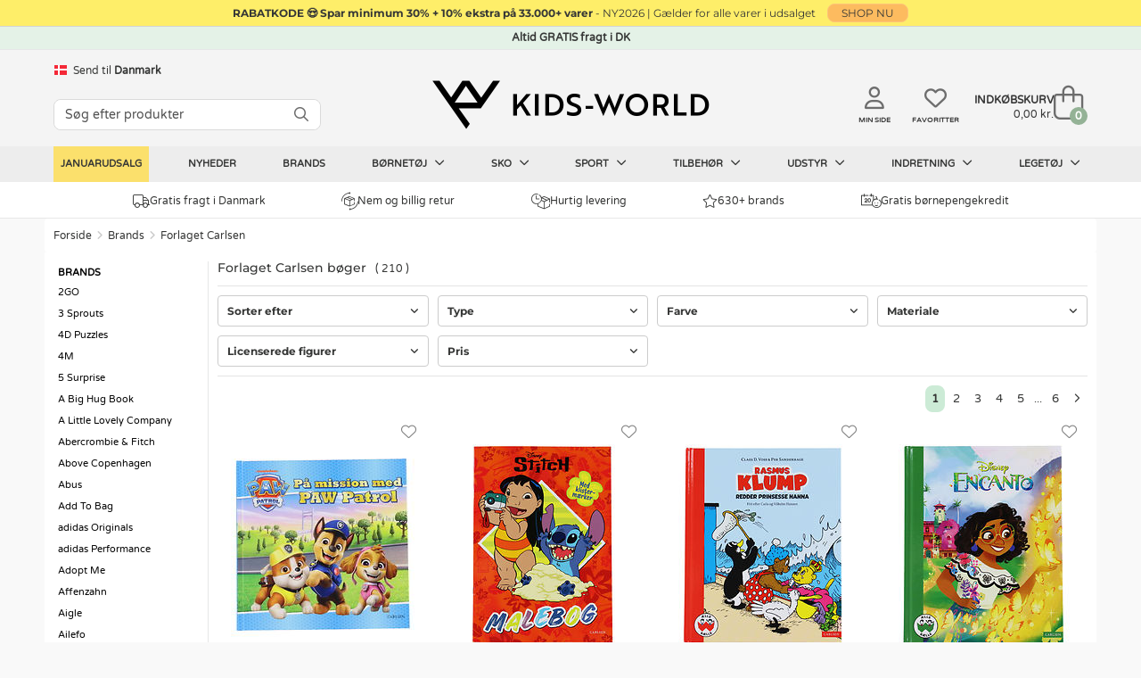

--- FILE ---
content_type: text/html; charset=UTF-8
request_url: https://www.kids-world.dk/forlaget-carlsen-c-11713.html
body_size: 49240
content:
<!DOCTYPE html>
<html dir="LTR" lang="da">
<head>
            <link rel="canonical" href="https://www.kids-world.dk/forlaget-carlsen-c-11713.html" />            <link rel="alternate" hreflang="da" href="https://www.kids-world.dk/forlaget-carlsen-c-11713.html" /><link rel="alternate" hreflang="sv" href="https://www.kids-world.com/sv-se/forlaget-carlsen-c-11713.html" /><link rel="alternate" hreflang="de" href="https://www.kids-world.com/de-de/forlaget-carlsen-c-11713.html" /><link rel="alternate" hreflang="nl" href="https://www.kids-world.com/nl-nl/forlaget-carlsen-c-11713.html" /><link rel="alternate" hreflang="fi" href="https://www.kids-world.com/fi-fi/forlaget-carlsen-c-11713.html" /><link rel="alternate" hreflang="fr" href="https://www.kids-world.com/fr-fr/forlaget-carlsen-c-11713.html" /><link rel="alternate" hreflang="is" href="https://www.kids-world.com/is-is/forlaget-carlsen-c-11713.html" /><link rel="alternate" hreflang="no" href="https://www.kids-world.com/no-no/forlaget-carlsen-c-11713.html" /><link rel="alternate" hreflang="ko" href="https://www.kids-world.com/ko-kr/forlaget-carlsen-c-11713.html" /><link rel="alternate" hreflang="de-ch" href="https://www.kids-world.com/de-ch/forlaget-carlsen-c-11713.html" /><link rel="alternate" hreflang="de-at" href="https://www.kids-world.com/de-at/forlaget-carlsen-c-11713.html" /><link rel="alternate" hreflang="en-dk" href="https://www.kids-world.com/en-dk/forlaget-carlsen-c-11713.html" /><link rel="alternate" hreflang="en-no" href="https://www.kids-world.com/en-no/forlaget-carlsen-c-11713.html" /><link rel="alternate" hreflang="en-se" href="https://www.kids-world.com/en-se/forlaget-carlsen-c-11713.html" /><link rel="alternate" hreflang="en-de" href="https://www.kids-world.com/en-de/forlaget-carlsen-c-11713.html" /><link rel="alternate" hreflang="en-is" href="https://www.kids-world.com/en-is/forlaget-carlsen-c-11713.html" /><link rel="alternate" hreflang="en-us" href="https://www.kids-world.com/en-us/forlaget-carlsen-c-11713.html" /><link rel="alternate" hreflang="en-ca" href="https://www.kids-world.com/en-ca/forlaget-carlsen-c-11713.html" /><link rel="alternate" hreflang="en-jp" href="https://www.kids-world.com/en-jp/forlaget-carlsen-c-11713.html" /><link rel="alternate" hreflang="en-ch" href="https://www.kids-world.com/en-ch/forlaget-carlsen-c-11713.html" /><link rel="alternate" hreflang="en-es" href="https://www.kids-world.com/en-es/forlaget-carlsen-c-11713.html" /><link rel="alternate" hreflang="en-fi" href="https://www.kids-world.com/en-fi/forlaget-carlsen-c-11713.html" /><link rel="alternate" hreflang="en-nl" href="https://www.kids-world.com/en-nl/forlaget-carlsen-c-11713.html" /><link rel="alternate" hreflang="en-at" href="https://www.kids-world.com/en-at/forlaget-carlsen-c-11713.html" /><link rel="alternate" hreflang="en-hk" href="https://www.kids-world.com/en-hk/forlaget-carlsen-c-11713.html" /><link rel="alternate" hreflang="en-pt" href="https://www.kids-world.com/en-pt/forlaget-carlsen-c-11713.html" /><link rel="alternate" hreflang="en-nz" href="https://www.kids-world.com/en-nz/forlaget-carlsen-c-11713.html" /><link rel="alternate" hreflang="en-au" href="https://www.kids-world.com/en-au/forlaget-carlsen-c-11713.html" /><link rel="alternate" hreflang="en-it" href="https://www.kids-world.com/en-it/forlaget-carlsen-c-11713.html" /><link rel="alternate" hreflang="en-fr" href="https://www.kids-world.com/en-fr/forlaget-carlsen-c-11713.html" /><link rel="alternate" hreflang="en-be" href="https://www.kids-world.com/en-be/forlaget-carlsen-c-11713.html" /><link rel="alternate" hreflang="en-ee" href="https://www.kids-world.com/en-ee/forlaget-carlsen-c-11713.html" /><link rel="alternate" hreflang="en-lu" href="https://www.kids-world.com/en-lu/forlaget-carlsen-c-11713.html" /><link rel="alternate" hreflang="en-hu" href="https://www.kids-world.com/en-hu/forlaget-carlsen-c-11713.html" /><link rel="alternate" hreflang="en-pl" href="https://www.kids-world.com/en-pl/forlaget-carlsen-c-11713.html" /><link rel="alternate" hreflang="en-ro" href="https://www.kids-world.com/en-ro/forlaget-carlsen-c-11713.html" /><link rel="alternate" hreflang="en-lv" href="https://www.kids-world.com/en-lv/forlaget-carlsen-c-11713.html" /><link rel="alternate" hreflang="en-th" href="https://www.kids-world.com/en-th/forlaget-carlsen-c-11713.html" /><link rel="alternate" hreflang="en-lt" href="https://www.kids-world.com/en-lt/forlaget-carlsen-c-11713.html" /><link rel="alternate" hreflang="en-cz" href="https://www.kids-world.com/en-cz/forlaget-carlsen-c-11713.html" /><link rel="alternate" hreflang="en-gr" href="https://www.kids-world.com/en-gr/forlaget-carlsen-c-11713.html" /><link rel="alternate" hreflang="en-bg" href="https://www.kids-world.com/en-bg/forlaget-carlsen-c-11713.html" /><link rel="alternate" hreflang="en-hr" href="https://www.kids-world.com/en-hr/forlaget-carlsen-c-11713.html" /><link rel="alternate" hreflang="en-si" href="https://www.kids-world.com/en-si/forlaget-carlsen-c-11713.html" /><link rel="alternate" hreflang="en-sk" href="https://www.kids-world.com/en-sk/forlaget-carlsen-c-11713.html" /><link rel="alternate" hreflang="en-sg" href="https://www.kids-world.com/en-sg/forlaget-carlsen-c-11713.html" /><link rel="alternate" hreflang="fr-be" href="https://www.kids-world.com/fr-be/forlaget-carlsen-c-11713.html" /><link rel="alternate" hreflang="fr-lu" href="https://www.kids-world.com/fr-lu/forlaget-carlsen-c-11713.html" /><link rel="alternate" hreflang="is-is" href="https://www.kids-world.com/is-is/forlaget-carlsen-c-11713.html" /><link rel="alternate" hreflang="nl-be" href="https://www.kids-world.com/nl-be/forlaget-carlsen-c-11713.html" /><link rel="alternate" hreflang="no-no" href="https://www.kids-world.com/no-no/forlaget-carlsen-c-11713.html" /><link rel="alternate" hreflang="x-default" href="https://www.kids-world.com/en-ie/forlaget-carlsen-c-11713.html" />        <link rel="next" href="https://www.kids-world.dk/forlaget-carlsen-c-11713.html?page=2" />        <script>
        window.kw = window.kw || {};
        window.kw.device = "d";
        window.kw.language = {"id":"4","name":"danish","code":"da","use_subfolder":"0","domain_name":"www.kids-world.dk","native_urls":"1"};
        window.kw.currency = {"iso_alphabetic":"DKK","iso_numeric":"208","prefix":"","suffix":"kr."};
        window.kw.country = "57";
        window.kw.checkoutStartPage = "\/checkout_customer.php";
        window.kw.cartPage = "\/shopping_cart.php";
        window.kw.lang = {"ERROR_EMAIL_HAS_NO_AT":"Der er intet @ i den indtastede email","ERROR_EMAIL_HAS_SPACE":"Der m\u00e5 ikke v\u00e6re mellemrum i den indtastede email","ERROR_EMAIL_HAS_COMMA":"Der m\u00e5 ikke v\u00e6re komma i den indtastede email","ERROR_EMAIL_INVALID_EMAIL_EMPTY":"Den indtastede email er tom","ERROR_EMAIL_INVALID_EMAIL":"Kontroller venligst emailen er korrekt indtastet.","yourreceivingnewsletter":"Vi har modtaget din tilmelding til vores nyhedsbrev","somethingwentwrong":"Noget gik galt, pr\u00f8v igen!","showLess":"Vis mindre","showMore":"Vis mere","pickASize":"Du skal v\u00e6lge en st\u00f8rrelse!","allBrands":"Alle brands","verifyemailempty":"Din email m\u00e5 ikke v\u00e6re tom","verifyemailat":"Din email skal have et @","verifyemailcomma":"Din email m\u00e5 ikke indeholde et komma","verifyemailspace":"Din email m\u00e5 ikke indeholde et mellemrum","verifyemailinvalid":"Kontroller den indtastede email er korrekt","yourinput":"Du har skrevet","didyoumean":"Mente du","yes":"Ja","no":"Nej","yourreceivingnewslettertext":"<em>OBS: Vil du gerne v\u00e6re sikker p\u00e5 at modtage vores nyhedsbrev? <u><a href=\"newsletter-help.php\">F\u00f8lg denne guide<\/a><\/u>.<\/em>","giftWrappingGiftNumber":"Gave nr.","noServicePoints":"Ingen posthus\/pakkeshops fundet","gettingServicePoints":"Henter posthus\/pakkeshops"};

            </script>
    <meta name="p:domain_verify" content="0c977826c1f7e38ac5a8529c1036b3bb"/>
    <script type="text/javascript">
                        window.dataLayer = window.dataLayer || [];
                        function gtag() {
                            dataLayer.push(arguments);
                        }
                    </script><script>gtag("set", {"first_party_collection":true,"page_design":"desktop","country_code":"DK","language_code":"DA","exp_variant_string":"KW-00000001-0000C","page_type":"category"});</script>
            <!-- Google Tag Manager -->
            <script>!function(){"use strict";function l(e){for(var t=e,r=0,n=document.cookie.split(";");r<n.length;r++){var o=n[r].split("=");if(o[0].trim()===t)return o[1]}}function s(e){return localStorage.getItem(e)}
            function u(e){return window[e]}function d(e,t){e=document.querySelector(e);return t?null==e?void 0:e.getAttribute(t):null==e?void 0:e.textContent}
            var e=window,t=document,r="script",n="dataLayer",o="PP5HHK",a="https://gtm.kids-world.dk",i="",c="uiwyirmq",E="cookie",I="cvid",v="",g=!1;
                try{var g=!!E&&(m=navigator.userAgent,!!(m=new RegExp("Version/([0-9._]+)(.*Mobile)?.*Safari.*").exec(m)))&&16.4<=parseFloat(m[1]),A="stapeUserId"===E,f=g&&!A?function(e,t,r){void 0===t&&(t="");
                var n={cookie:l,localStorage:s,jsVariable:u,cssSelector:d},t=Array.isArray(t)?t:[t];if(e&&n[e])for(var o=n[e],a=0,i=t;a<i.length;a++){var c=i[a],c=r?o(c,r):o(c);if(c)return c}else console.warn("invalid uid source",e)}(E,I,v):void 0;
                    g=g&&(!!f||A)}catch(e){console.error(e)}var m=e,E=(m[n]=m[n]||[],m[n].push({"gtm.start":(new Date).getTime(),event:"gtm.js"}),t.getElementsByTagName(r)[0]),I="dataLayer"===n?"":"&l="+n,v=f?"&bi="+encodeURIComponent(f):"",
                    A=t.createElement(r),e=g?"kp"+c:c,n=!g&&i?i:a;A.async=!0,A.src=n+"/"+e+".js?st="+o+I+v,null!=(f=E.parentNode)&&f.insertBefore(A,E)}();</script>
            <!-- End Google Tag Manager -->
            <script type="text/javascript">                                               
                window.cookieConcentEvent = new Promise( function( resolve, reject ) {                    
                    window.addEventListener("CookieInformationConsentGiven",function(event) {                    
                        const firstPopup = (document.cookie.indexOf("CookieInformationConsent=") === -1) ? true : false;
                        if(!firstPopup){
                            resolve(true);
                        }
                        else {
                            reject(true);
                        }                         
                    }, false);                                                  
                });                                
            </script><script async="true" type="text/javascript" src="" data-consent-src="https://s.kk-resources.com/leadtag.js" data-category-consent="cookie_cat_marketing" ></script>
            <meta name="viewport" content="width=1200"/>
        <meta charset="utf-8">
    <!--<meta http-equiv="X-UA-Compatible" content="IE=edge">-->

    <meta http-equiv="PICS-Label" content='(PICS-1.1 "http://www.classify.org/safesurf/" L gen true for "https://www.Kids-world.dk" r (SS~~000 1))'>
        <meta name="msvalidate.01" content="F8C5C59FC59B185653CB9CDDE3916ABE" />
    <meta name="ahrefs-site-verification" content="23c5f43921401a7b1bdb26dee6647d250ddaa05719bb9f6f0156a277927fe0c7">
    <base href="https://www.kids-world.dk/">

            <link rel="preload" href="https://cdn.kids-world.dk/libraries/fontawesome/kit/css/all.css?v=20230929" as="style" onload="this.rel='stylesheet'">
    
    <link rel="apple-touch-icon" sizes="57x57" href="/images/favicons/apple-touch-icon-57x57.png?v=A00wz0l3Rjz">
    <link rel="apple-touch-icon" sizes="60x60" href="/images/favicons/apple-touch-icon-60x60.png?v=A00wz0l3Rjz">
    <link rel="apple-touch-icon" sizes="72x72" href="/images/favicons/apple-touch-icon-72x72.png?v=A00wz0l3Rjz">
    <link rel="apple-touch-icon" sizes="76x76" href="/images/favicons/apple-touch-icon-76x76.png?v=A00wz0l3Rjz">
    <link rel="apple-touch-icon" sizes="114x114" href="/images/favicons/apple-touch-icon-114x114.png?v=A00wz0l3Rjz">
    <link rel="apple-touch-icon" sizes="120x120" href="/images/favicons/apple-touch-icon-120x120.png?v=A00wz0l3Rjz">
    <link rel="apple-touch-icon" sizes="144x144" href="/images/favicons/apple-touch-icon-144x144.png?v=A00wz0l3Rjz">
    <link rel="apple-touch-icon" sizes="152x152" href="/images/favicons/apple-touch-icon-152x152.png?v=A00wz0l3Rjz">
    <link rel="apple-touch-icon" sizes="180x180" href="/images/favicons/apple-touch-icon-180x180.png?v=A00wz0l3Rjz">
    <link rel="icon" type="image/png" href="/images/favicons/favicon-32x32.png?v=A00wz0l3Rjz" sizes="32x32">
    <link rel="icon" type="image/png" href="/images/favicons/android-chrome-192x192.png?v=A00wz0l3Rjz" sizes="192x192">
    <link rel="icon" type="image/png" href="/images/favicons/favicon-96x96.png?v=A00wz0l3Rjz" sizes="96x96">
    <link rel="icon" type="image/png" href="/images/favicons/favicon-16x16.png?v=A00wz0l3Rjz" sizes="16x16">
    <link rel="manifest" href="/images/favicons/manifest.json?v=A00wz0l3Rjz">
    <link rel="mask-icon" href="/images/favicons/safari-pinned-tab.svg?v=A00wz0l3Rjz" color="#5bbad5">
    <link rel="shortcut icon" href="/images/favicons/favicon.ico?v=A00wz0l3Rjz">
    <meta name="msapplication-TileColor" content="#00aba9">
    <meta name="msapplication-TileImage" content="/images/favicons/mstile-144x144.png?v=A00wz0l3Rjz">
    <meta name="msapplication-config" content="/images/favicons/browserconfig.xml?v=A00wz0l3Rjz">
    <meta name="theme-color" content="#ffffff">
    <meta name="apple-mobile-web-app-title" content="Kids-world">
    <meta name="application-name" content="Kids-world">
    <link rel="preload" href="/assets/libs/kids-world-icons/style.css" as="style" onload="this.rel='stylesheet'">

    
    <script>
        /*! loadCSS. [c]2017 Filament Group, Inc. MIT License */
        /* This file is meant as a standalone workflow for
        - testing support for link[rel=preload]
        - enabling async CSS loading in browsers that do not support rel=preload
        - applying rel preload css once loaded, whether supported or not.
        */
        (function( w ){
            "use strict";
            // rel=preload support test
            if( !w.loadCSS ){
                w.loadCSS = function(){};
            }
            // define on the loadCSS obj
            var rp = loadCSS.relpreload = {};
            // rel=preload feature support test
            // runs once and returns a function for compat purposes
            rp.support = (function(){
                var ret;
                try {
                    ret = w.document.createElement( "link" ).relList.supports( "preload" );
                } catch (e) {
                    ret = false;
                }
                return function(){
                    return ret;
                };
            })();

            // if preload isn't supported, get an asynchronous load by using a non-matching media attribute
            // then change that media back to its intended value on load
            rp.bindMediaToggle = function( link ){
                // remember existing media attr for ultimate state, or default to 'all'
                var finalMedia = link.media || "all";

                function enableStylesheet(){
                    // unbind listeners
                    if( link.addEventListener ){
                        link.removeEventListener( "load", enableStylesheet );
                    } else if( link.attachEvent ){
                        link.detachEvent( "onload", enableStylesheet );
                    }
                    link.setAttribute( "onload", null );
                    link.media = finalMedia;
                }

                // bind load handlers to enable media
                if( link.addEventListener ){
                    link.addEventListener( "load", enableStylesheet );
                } else if( link.attachEvent ){
                    link.attachEvent( "onload", enableStylesheet );
                }

                // Set rel and non-applicable media type to start an async request
                // note: timeout allows this to happen async to let rendering continue in IE
                setTimeout(function(){
                    link.rel = "stylesheet";
                    link.media = "only x";
                });
                // also enable media after 3 seconds,
                // which will catch very old browsers (android 2.x, old firefox) that don't support onload on link
                setTimeout( enableStylesheet, 3000 );
            };

            // loop through link elements in DOM
            rp.poly = function(){
                // double check this to prevent external calls from running
                if( rp.support() ){
                    return;
                }
                var links = w.document.getElementsByTagName( "link" );
                for( var i = 0; i < links.length; i++ ){
                    var link = links[ i ];
                    // qualify links to those with rel=preload and as=style attrs
                    if( link.rel === "preload" && link.getAttribute( "as" ) === "style" && !link.getAttribute( "data-loadcss" ) ){
                        // prevent rerunning on link
                        link.setAttribute( "data-loadcss", true );
                        // bind listeners to toggle media back
                        rp.bindMediaToggle( link );
                    }
                }
            };

            // if unsupported, run the polyfill
            if( !rp.support() ){
                // run once at least
                rp.poly();

                // rerun poly on an interval until onload
                var run = w.setInterval( rp.poly, 500 );
                if( w.addEventListener ){
                    w.addEventListener( "load", function(){
                        rp.poly();
                        w.clearInterval( run );
                    } );
                } else if( w.attachEvent ){
                    w.attachEvent( "onload", function(){
                        rp.poly();
                        w.clearInterval( run );
                    } );
                }
            }


            // commonjs
            if( typeof exports !== "undefined" ){
                exports.loadCSS = loadCSS;
            }
            else {
                w.loadCSS = loadCSS;
            }
        }( typeof global !== "undefined" ? global : this ) );
    </script>

    <link rel="stylesheet" href="/public/css/themes.css" media="all" charset="UTF-8">
    <link rel="stylesheet" href="/public/css/style.css" media="all" charset="UTF-8">
    
    <link rel="preload" href="/public/libs/sweetalert/css/sweetalert.min.css" as="style" onload="this.rel='stylesheet'">
    <noscript><link rel="stylesheet" type="text/css" href="/public/libs/sweetalert/css/sweetalert.min.css"></noscript>
        <script>var requirejs = { waitSeconds: 0 };</script>
    <script src='/public/js/require.js?v=202512101310'></script>
    <script async src="/public/js/change_locals.js"></script>

                
            <script async src="public/js/main.js?v=20240423" charset="UTF-8"></script>
        <script async src="public/js/views/wishlistPage.js" charset="UTF-8"></script>
    <title id="speakable-title">Forlaget Carlsen bøger og aktivitetsbøger - Fri fragt i DK</title><meta id="speakable-meta-desc" name="Description" content="Forlaget Carlsen bøger. Se udvalget af de fine Forlaget Carlsen bøger til børn her. 1-2 dages levering &#10003; Gratis fragt &#10003;." />    </head>
<!--[if IE ]>
<body class="ie" data-d="d" data-lang="danish"><![endif]-->
<!--[if !IE]>-->
<body data-d="d" data-lang="danish"><!--<![endif]-->
<input type="hidden" id="hiddenUsersLanguageValue" value="danish" />
<input type="hidden" id="hiddenUsersCurrencyCode" value="DKK" />
<input type="hidden" id="hiddenUsersCurrencyPrefix" value="" />
<input type="hidden" id="hiddenUsersCurrencySuffix" value="kr." />
<input type="hidden" id="hiddenUsersPriceVatSuffix" value="" />
<input type="hidden" id="hiddenUsersCurrency" value="208" />

<noscript><iframe src="https://gtm.kids-world.dk/ns.html?id=GTM-PP5HHK&gtm_auth=mbDJi5rmHaqeltjJFRGMmg&gtm_preview=env-2&gtm_cookies_win=x" height="0" width="0" style="display:none;visibility:hidden;"></iframe></noscript>


<div id="app" class="">
            <header id="header-section">
    <a name="kw-header"></a>
    
    <div id="topbanner-wrapper">
                            <a href="/udsalg-c-611.html" class="click-counter" data-id="11431" data-type="banner">
                    <div id="topbanner-counter" class="topbanner yellow-banner">
                <div class="topbanner_item">
                    <b>RABATKODE &#128525; Spar minimum 30% + 10% ekstra på 33.000+ varer </b>                     -                     NY2026 | Gælder for alle varer i udsalget                     <button class="button-small">SHOP NU</button>                </div>
                <input type="hidden" name="topBannerTitle" value="RABATKODE &#128525; Spar minimum 30% + 10% ekstra på 33.000+ varer" />
                <input type="hidden" name="topBannerText" value="NY2026 | Gælder for alle varer i udsalget" />
                <input type="hidden" name="topBannerDesign" value="yellow" />
                <input type="hidden" name="topBannerUrl" value="/udsalg-c-611.html" />
            </div>
                    </a>
            </div>


<style>
    #topbanner-countdown {
        background-color: #303034;
        color: #ffffff;
        display: inline-grid;
        grid-template-columns: auto auto auto auto;
        gap: 0 10px;
        line-height: 1;
        padding: 2px 10px;
        position: relative;
        top: -6px;
        font-size: 10px;
        font-weight: normal;
        border-radius: 3px;
            }
</style>
    <div id="status-banner">Altid GRATIS fragt i DK</div>    <div class="header">
        <div class="header-inner">
            <div class="header-lang">
                                    <div id="changeLocals">
    <div class="change-locals change-locals--header ">
        <button class="change-locals__btn" onclick="toggleClassHiddenByElementId('changeLocalsModal', true);toggleClassHiddenByElementId('changeLocalsNotification', false);">
            <img src="./images/blank.png" alt="DK-flag" data-src="https://cdn.kids-world.dk/images/flags/16/DK.png" width="16px" height="16px" />
            <span>Send til</span>
            <strong>Danmark</strong>
        </button>
                <div class="change-locals__notification  hidden" id="changeLocalsNotification">
            <div class="notification__body">
                <p>Vi har sat dit leveringsland til: <strong>Danmark</strong>.</p>
                <div class="notification__action">
                    <button class="button button--primary" onclick="toggleClassHiddenByElementId('changeLocalsNotification', false);">OK</button>
                    <button class="button button--secondary" onclick="toggleClassHiddenByElementId('changeLocalsNotification', false);toggleClassHiddenByElementId('changeLocalsModal', true);">Skift leveringsland</button>
                </div>
            </div>
        </div>
            </div>
</div>
                            </div>
                            <div class="header-search search">
                                            <form id="quicksearchForm" name="quick_find" action="/advanced_search_result.php" method="get" class="searchBox header-search__form">
                            <div class="header-search__group search-input-group">
                                <input id="quicksearchInput" autocomplete="off" class="header-search__input" name="keywords" value="" placeholder="S&oslash;g efter produkter">
                                <button aria-label="S&Oslash;G" id="quicksearchSubmit" type="submit" class="header-search__button">
                                    <i class="fa-regular fa-magnifying-glass"></i>
                                </button>
                            </div>
                        </form>
                                    </div>
            
            <div class="header-brand">
                <a class="header-brand__logo" href="/">
                    <i class="kw-logo"></i>
                </a>
            </div>
            <div class="header-utils">
                                    <a href="/my-page.php" class="header-utils__login">
                        <i class="fa-regular fa-user"></i>
                        <span class="txt">Min side</span>
                    </a>
                    <a href="/favorites.php" class="header-utils__favorites">
                        <i class="fa-regular fa-heart"></i>
                        <span class="txt">Favoritter</span>
                    </a>
                                <div class="header-utils__cart">
                    <div id="cartTop" class="cart-top">

    <div class="cart-top-mini">
        <a href="/shopping_cart.php">
            <div class="cart-top-mini__inner">
                                    <span class="cart-top-mini__info">
                        <span class="cart-top-mini__info-headline">Indk&oslash;bskurv</span>
                        <span class="cart-top-mini__info-total"><span id="cartTopTotal">0,00 kr.</span></span>
                    </span>
                                <span class="cart-top-mini__gfx">
                    <span id="cartTopCount" class="cart-top-mini__gfx-count">0</span>
                    <i class="fa-light fa-bag-shopping"></i>
                </span>
            </div>
        </a>
    </div>

            <!-- Show on hover -->
        <div class="cart-top-dropdown hidden">
        <div class="body">
            <ul class="cart-products" id="carttop-products">
                            </ul>
            <div class="cart-empty hidden">Din indk&oslash;bskurv er tom!</div>
        </div>
        <div class="total-price">
            <span class="cart-total-label">Total ekskl. fragt</span>
            <span class="cart-total">
                <span id="cartDropdownTotal">
                    0,00 kr.                </span>
            </span>
            <div  class="cart-top-dropdown__redeemcodes" id="viewCartTopRedeemcodes">
                            </div>
        </div>
        <div class="footer">
            <div class="points">
                            <div class="point">
                    <span class="icon"><i class="kw-truck"></i></span>
                    <span class="text">
                        Gratis fragt i Danmark                    </span>
                </div>
                            <div class="point">
                    <span class="icon"><i class="kw-return"></i></span>
                    <span class="text">
                        Nem og billig retur                    </span>
                </div>
                            <div class="point">
                    <span class="icon"><i class="kw-delivery-time"></i></span>
                    <span class="text">
                        Levering 1-2 dage                    </span>
                </div>
                            <div class="point">
                    <span class="icon"><i class="kw-child-support-payment"></i></span>
                    <span class="text">
                        Gratis b&oslash;rne-pengekredit                    </span>
                </div>
                        </div>
            <div class="row buttons text-right">
                                    <img src="/public/themes/default/danish/images/e-maerke-2.png" alt="Kids-world er e-maerket" width="50" height="40">
                                <a href="/shopping_cart.php" class="cart-top-button button success">
                    <i class="kw-cart"></i> G&aring; til indk&oslash;bskurven                </a>
            </div>
        </div>
    </div>
    </div>                </div>
            </div>

                        <!--  quicksearch--shown -->
<section id="quicksearch-section">
    <div class="quicksearch-header">
        <ul>
            <li><p>Din s&oslash;gning</p></li>
            <li class="designers-toplvl"><p id="quicksearchHeaderSubmit" class="quicksearch-header__submit-btn">Se alle resultater&nbsp;(<span class="count quicksearchNumberOfResults"></span>)</p></li>
        </ul>
    </div>
    <div class="quicksearch">
        <aside class="quicksearch__col quicksearch__col--aside">
            <div class="quicksearch-area quicksearch-predictions">
                <div id="quicksearchPredictions"></div>
            </div>
            <div class="quicksearch-area quicksearch-popsearchterms">
                <div id="quicksearchPopSearchTerms">
                    
    <b class="quicksearch-area__header">Popul&aelig;re s&oslash;gninger</b>
    <div id="quicksearchPopSearchTermsResults" class="quicksearch-area__results quicksearch-popsearchterms__results">
        <ul class="quicksearch-area__results__list popsearchterms">
                                        <li class="quicksearch-area__results__list-item popsearchterms">
                                <a href="/advanced_search_result.php?keywords=name it">
                                    Name It                                </a>
                            </li>
                                                    <li class="quicksearch-area__results__list-item popsearchterms">
                                <a href="/advanced_search_result.php?keywords=hummel">
                                    Hummel                                </a>
                            </li>
                                                    <li class="quicksearch-area__results__list-item popsearchterms">
                                <a href="/advanced_search_result.php?keywords=mikk-line">
                                    Mikk-Line                                </a>
                            </li>
                                                    <li class="quicksearch-area__results__list-item popsearchterms">
                                <a href="/advanced_search_result.php?keywords=minymo">
                                    Minymo                                </a>
                            </li>
                                                    <li class="quicksearch-area__results__list-item popsearchterms">
                                <a href="/advanced_search_result.php?keywords=flyverdragt">
                                    Flyverdragt                                </a>
                            </li>
                                                    <li class="quicksearch-area__results__list-item popsearchterms">
                                <a href="/advanced_search_result.php?keywords=vinterst&oslash;vler">
                                    Vinterst&oslash;vler                                </a>
                            </li>
                                                    <li class="quicksearch-area__results__list-item popsearchterms">
                                <a href="/advanced_search_result.php?keywords=vinterjakker">
                                    Vinterjakker                                </a>
                            </li>
                                                    <li class="quicksearch-area__results__list-item popsearchterms">
                                <a href="/advanced_search_result.php?keywords=bamser">
                                    Bamser                                </a>
                            </li>
                                </ul>
    </div>
                </div>
            </div>
            <!--<div class="quicksearch-area quicksearch-categories">
                <div id="quicksearchCategories"></div>
            </div>-->
            <div class="quicksearch-area quicksearch-brands">
                <div id="quicksearchBrands"></div>
            </div>
        </aside>
        <main class="quicksearch__col quicksearch__col--main">
            <div class="quicksearch-area quicksearch-products">
                <b class="quicksearch-area__header">
                    Produkter                    <button type="button" id="quicksearchAreaHeaderBtnClose" class="quicksearch-area__header-close"><i class="fa-regular fa-xmark" aria-hidden="true"></i></button>
                </b>
                <div id="quicksearchProducts"></div>
                <div class="quicksearch-products__footer">
                    <button type="button" class="quicksearch-products__footer-btn" id="quicksearchProductsSubmit">Se alle resultater<span class="count quicksearchNumberOfResults"></span></button>
                </div>
            </div>
        </main>
    </div>
</section>                    </div>
    </div>
    <div id="main-navigation">
    <nav id="top-navigation">
        <ul class="top-navigation-ul">
                        												
					<li  class="nav-item--yellowSale"  data-index="611" data-showDropDown="0" >
                        <a href="/januarudsalg-c-611.html" data-toplevel="611" data-level="1" data-groupid="-1">
                            Januarudsalg                                                    </a>
					</li>
														
					<li  data-index="3232" data-showDropDown="0" >
                        <a href="/products_new.php" data-toplevel="3232" data-level="1" data-groupid="-1">
                            Nyheder                                                    </a>
					</li>
														
					<li  data-index="3231" data-showDropDown="0" >
                        <a href="/list.php" data-toplevel="3231" data-level="1" data-groupid="-1">
                            Brands                                                    </a>
					</li>
														
					<li  data-index="3229" data-showDropDown="1" >
                        <a href="/boernetoej-c-3226_3229.html" data-toplevel="3229" data-level="1" data-groupid="-1">
                            Børnetøj                            <i class="fa-regular fa-angle-down"></i>                        </a>
					</li>
														
					<li  data-index="2313" data-showDropDown="1" >
                        <a href="/sko-c-3226_2313.html" data-toplevel="2313" data-level="1" data-groupid="-1">
                            Sko                            <i class="fa-regular fa-angle-down"></i>                        </a>
					</li>
														
					<li  data-index="8821" data-showDropDown="1" >
                        <a href="/sport.php" data-toplevel="8821" data-level="1" data-groupid="-1">
                            Sport                            <i class="fa-regular fa-angle-down"></i>                        </a>
					</li>
														
					<li  data-index="3233" data-showDropDown="1" >
                        <a href="/accessories.php" data-toplevel="3233" data-level="1" data-groupid="-1">
                            Tilbehør                            <i class="fa-regular fa-angle-down"></i>                        </a>
					</li>
														
					<li  data-index="3227" data-showDropDown="1" >
                        <a href="/gear.php" data-toplevel="3227" data-level="1" data-groupid="-1">
                            Udstyr                            <i class="fa-regular fa-angle-down"></i>                        </a>
					</li>
														
					<li  data-index="3230" data-showDropDown="1" >
                        <a href="/interior.php" data-toplevel="3230" data-level="1" data-groupid="-1">
                            Indretning                            <i class="fa-regular fa-angle-down"></i>                        </a>
					</li>
														
					<li  data-index="123" data-showDropDown="1" >
                        <a href="/toys.php" data-toplevel="123" data-level="1" data-groupid="-1">
                            Legetøj                            <i class="fa-regular fa-angle-down"></i>                        </a>
					</li>
													<li class="after" style="line-height: 1px; font-size: 1px;"></li>
			        </ul>

    </nav>
    <div id="navigation-dropdown" class="hidden"></div>
</div>
    <div class="main-usp">
    <div class="main-usp__inner">
        <div>&nbsp;</div>
                    <div>
                <a href="/shipping-and-delivery.php"><i class="fal fa-truck"></i> Gratis fragt i Danmark</a>
            </div>
                    <div>
                <a href="/returns.php"><i class="kw-return"></i> Nem og billig retur</a>
            </div>
                    <div>
                <a href="/shipping-and-delivery.php"><i class="kw-delivery-time"></i> Hurtig levering</a>
            </div>
                    <div>
                <a href="/list.php?catId=3231"><i class="fal fa-star"></i> 630+ brands</a>
            </div>
                    <div>
                <a href="/credit.php"><i class="kw-child-support-payment"></i> Gratis b&oslash;rnepengekredit</a>
            </div>
                <div>&nbsp;</div>
    </div>
</div></header>

    
    <main class="container content">
        <ol class="breadcrumb"><li><a href="/">Forside</a></li><li><a href="/brands-c-3226_3231.html">Brands</a></li><li><a href="/forlaget-carlsen-c-11713.html">Forlaget Carlsen</a></li></ol><script type="application/ld+json">{"@context":"https:\/\/schema.org","@type":"BreadcrumbList","numberOfItems":3,"itemListElement":[{"@type":"ListItem","position":1,"item":{"name":"Forside","@id":"https:\/\/www.kids-world.dk\/"}},{"@type":"ListItem","position":2,"item":{"name":"Brands","@id":"\/brands-c-3226_3231.html"}},{"@type":"ListItem","position":3,"item":{"name":"Forlaget Carlsen"}}]}</script>        
<div class="page-content page-content--products-list" id="productsList">

                        <div class="left-menu">
    <ul class="left-menu-level2">
        <li>
                            <a href="/brands-c-3226_3231.html">
                    <strong>Brands</strong>
                </a>
                    </li>

                                            <li>
                <a                     href="/2go-c-10401.html">
                    2GO                 </a>
            </li>
                                                        <li>
                <a                     href="/3-sprouts-c-7803.html">
                    3 Sprouts                 </a>
            </li>
                                                        <li>
                <a                     href="/4d-puzzles-c-48692.html">
                    4D Puzzles                 </a>
            </li>
                                                        <li>
                <a                     href="/4m-c-11660.html">
                    4M                 </a>
            </li>
                                                        <li>
                <a                     href="/5-surprise-c-34503.html">
                    5 Surprise                 </a>
            </li>
                                                        <li>
                <a                     href="/big-hug-book-c-25231.html">
                    A Big Hug Book                 </a>
            </li>
                                                        <li>
                <a                     href="/little-lovely-company-c-4133.html">
                    A Little Lovely Company                 </a>
            </li>
                                                        <li>
                <a                     href="/abercrombie-fitch-c-46895.html">
                    Abercrombie & Fitch                 </a>
            </li>
                                                        <li>
                <a                     href="/above-copenhagen-c-13213.html">
                    Above Copenhagen                 </a>
            </li>
                                                        <li>
                <a                     href="/abus-c-32854.html">
                    Abus                 </a>
            </li>
                                                        <li>
                <a                     href="/add-to-bag-c-28965.html">
                    Add To Bag                 </a>
            </li>
                                                        <li>
                <a                     href="/adidas-originals-c-3800.html">
                    adidas Originals                 </a>
            </li>
                                                        <li>
                <a                     href="/adidas-performance-c-3980.html">
                    adidas Performance                 </a>
            </li>
                                                        <li>
                <a                     href="/adopt-me-c-38711.html">
                    Adopt Me                 </a>
            </li>
                                                        <li>
                <a                     href="/affenzahn-c-7272.html">
                    Affenzahn                 </a>
            </li>
                                                        <li>
                <a                     href="/aigle-c-2233.html">
                    Aigle                 </a>
            </li>
                                                        <li>
                <a                     href="/ailefo-c-11676.html">
                    Ailefo                 </a>
            </li>
                                                        <li>
                <a                     href="/airbrush-plush-c-40096.html">
                    Airbrush Plush                 </a>
            </li>
                                                        <li>
                <a                     href="/airfix-c-34482.html">
                    Airfix                 </a>
            </li>
                                                        <li>
                <a                     href="/alfabetdyr-c-12384.html">
                    Alfabetdyr                 </a>
            </li>
                                                        <li>
                <a                     href="/alga-c-11720.html">
                    Alga                 </a>
            </li>
                                                        <li>
                <a                     href="/alvilda-c-8640.html">
                    Alvilda                 </a>
            </li>
                                                        <li>
                <a                     href="/american-vintage-c-37611.html">
                    American Vintage                 </a>
            </li>
                                                        <li>
                <a                     href="/angulus-c-2951.html">
                    Angulus                 </a>
            </li>
                                                        <li>
                <a                     href="/anja-takacs-c-12346.html">
                    Anja Takacs                 </a>
            </li>
                                                        <li>
                <a                     href="/aphmau-c-43561.html">
                    Aphmau                 </a>
            </li>
                                                        <li>
                <a                     href="/aqua-lung-c-8918.html">
                    Aqua Lung                 </a>
            </li>
                                                        <li>
                <a                     href="/aqua-sphere-c-8987.html">
                    Aqua Sphere                 </a>
            </li>
                                                        <li>
                <a                     href="/aquabeads-c-11696.html">
                    Aquabeads                 </a>
            </li>
                                                        <li>
                <a                     href="/aquaplay-c-17253.html">
                    AquaPlay                 </a>
            </li>
                                                        <li>
                <a                     href="/arauto-rap-c-12581.html">
                    Arauto RAP                 </a>
            </li>
                                                        <li>
                <a                     href="/arena-c-7442.html">
                    Arena                 </a>
            </li>
                                                        <li>
                <a                     href="/artline-c-12815.html">
                    Artline                 </a>
            </li>
                                                        <li>
                <a                     href="/asi-c-10428.html">
                    Asi                 </a>
            </li>
                                                        <li>
                <a                     href="/asics-c-15127.html">
                    Asics                 </a>
            </li>
                                                        <li>
                <a                     href="/asmodee-c-48099.html">
                    Asmodee                 </a>
            </li>
                                                        <li>
                <a                     href="/aykasa-c-12900.html">
                    Aykasa                 </a>
            </li>
                                                        <li>
                <a                     href="/toys-c-10418.html">
                    B. toys                 </a>
            </li>
                                                        <li>
                <a                     href="/babiators-c-7514.html">
                    Babiators                 </a>
            </li>
                                                        <li>
                <a                     href="/baby-art-c-32829.html">
                    Baby Art                 </a>
            </li>
                                                        <li>
                <a                     href="/baby-born-c-37542.html">
                    Baby Born                 </a>
            </li>
                                                        <li>
                <a                     href="/baby-brezza-c-37795.html">
                    Baby Brezza                 </a>
            </li>
                                                        <li>
                <a                     href="/baby-dreamer-c-10125.html">
                    Baby Dreamer                 </a>
            </li>
                                                        <li>
                <a                     href="/baby-einstein-c-23990.html">
                    Baby Einstein                 </a>
            </li>
                                                        <li>
                <a                     href="/baby-jogger-c-32618.html">
                    Baby Jogger                 </a>
            </li>
                                                        <li>
                <a                     href="/baby-paws-c-46507.html">
                    Baby Paws                 </a>
            </li>
                                                        <li>
                <a                     href="/babybjoern-c-47534.html">
                    BabyBjörn                 </a>
            </li>
                                                        <li>
                <a                     href="/babydan-c-7922.html">
                    BabyDan                 </a>
            </li>
                                                        <li>
                <a                     href="/babyliss-c-12866.html">
                    BaByLiss                 </a>
            </li>
                                                        <li>
                <a                     href="/babymoov-c-37651.html">
                    Babymoov                 </a>
            </li>
                                                        <li>
                <a                     href="/badeand-c-44904.html">
                    Badeand                 </a>
            </li>
                                                        <li>
                <a                     href="/bambam-c-28287.html">
                    BAMBAM                 </a>
            </li>
                                                        <li>
                <a                     href="/bantex-c-13351.html">
                    Bantex                 </a>
            </li>
                                                        <li>
                <a                     href="/banwood-c-8874.html">
                    Banwood                 </a>
            </li>
                                                        <li>
                <a                     href="/barbie-c-32887.html">
                    Barbie                 </a>
            </li>
                                                        <li>
                <a                     href="/bare-c-13220.html">
                    Bare                 </a>
            </li>
                                                        <li>
                <a                     href="/battat-c-12396.html">
                    Battat                 </a>
            </li>
                                                        <li>
                <a                     href="/beady-c-12681.html">
                    Beady                 </a>
            </li>
                                                        <li>
                <a                     href="/bebeconfort-c-32816.html">
                    Bebeconfort                 </a>
            </li>
                                                        <li>
                <a                     href="/beckmann-c-15220.html">
                    Beckmann                 </a>
            </li>
                                                        <li>
                <a                     href="/beco-c-23883.html">
                    Beco                 </a>
            </li>
                                                        <li>
                <a                     href="/besafe-c-12032.html">
                    BeSafe                 </a>
            </li>
                                                        <li>
                <a                     href="/bestway-c-12092.html">
                    Bestway                 </a>
            </li>
                                                        <li>
                <a                     href="/bex-sport-c-40422.html">
                    Bex Sport                 </a>
            </li>
                                                        <li>
                <a                     href="/bibs-c-6676.html">
                    BIBS                 </a>
            </li>
                                                        <li>
                <a                     href="/big-c-40100.html">
                    BIG                 </a>
            </li>
                                                        <li>
                <a                     href="/billabong-c-6069.html">
                    Billabong                 </a>
            </li>
                                                        <li>
                <a                     href="/billieblush-c-28225.html">
                    Billieblush                 </a>
            </li>
                                                        <li>
                <a                     href="/bino-c-12916.html">
                    Bino                 </a>
            </li>
                                                        <li>
                <a                     href="/birkenstock-c-3801.html">
                    Birkenstock                 </a>
            </li>
                                                        <li>
                <a                     href="/bisgaard-c-1854.html">
                    Bisgaard                 </a>
            </li>
                                                        <li>
                <a                     href="/bitzee-c-36519.html">
                    Bitzee                 </a>
            </li>
                                                        <li>
                <a                     href="/bizzi-growin-c-41802.html">
                    Bizzi Growin                 </a>
            </li>
                                                        <li>
                <a                     href="/bjoern-borg-c-2255.html">
                    Björn Borg                 </a>
            </li>
                                                        <li>
                <a                     href="/bkr-c-7533.html">
                    Bkr                 </a>
            </li>
                                                        <li>
                <a                     href="/black-decker-c-35769.html">
                    Black & Decker                 </a>
            </li>
                                                        <li>
                <a                     href="/bladerunner-c-23654.html">
                    Bladerunner                 </a>
            </li>
                                                        <li>
                <a                     href="/bling2o-c-6799.html">
                    Bling2o                 </a>
            </li>
                                                        <li>
                <a                     href="/bloomingville-c-2351.html">
                    Bloomingville                 </a>
            </li>
                                                        <li>
                <a                     href="/bluey-c-43560.html">
                    Bluey                 </a>
            </li>
                                                        <li>
                <a                     href="/bobles-c-4242.html">
                    bObles                 </a>
            </li>
                                                        <li>
                <a                     href="/bobo-choses-c-13299.html">
                    Bobo Choses                 </a>
            </li>
                                                        <li>
                <a                     href="/bon-ton-toys-c-12149.html">
                    Bon Ton Toys                 </a>
            </li>
                                                        <li>
                <a                     href="/bontempi-c-42487.html">
                    Bontempi                 </a>
            </li>
                                                        <li>
                <a                     href="/bonton-c-8968.html">
                    Bonton                 </a>
            </li>
                                                        <li>
                <a                     href="/bosch-mini-c-7729.html">
                    Bosch Mini                 </a>
            </li>
                                                        <li>
                <a                     href="/boss-c-6439.html">
                    BOSS                 </a>
            </li>
                                                        <li>
                <a                     href="/box-candiy-c-43526.html">
                    Box Candiy                 </a>
            </li>
                                                        <li>
                <a                     href="/boyhood-c-13477.html">
                    Boyhood                 </a>
            </li>
                                                        <li>
                <a                     href="/brainrot-c-48386.html">
                    Brainrot                 </a>
            </li>
                                                        <li>
                <a                     href="/braun-c-11139.html">
                    Braun                 </a>
            </li>
                                                        <li>
                <a                     href="/bright-starts-c-13136.html">
                    Bright Starts                 </a>
            </li>
                                                        <li>
                <a                     href="/brio-c-10483.html">
                    BRIO                 </a>
            </li>
                                                        <li>
                <a                     href="/bristle-blocks-c-9003.html">
                    Bristle Blocks                 </a>
            </li>
                                                        <li>
                <a                     href="/britains-c-12994.html">
                    Britains                 </a>
            </li>
                                                        <li>
                <a                     href="/britax-roemer-c-34597.html">
                    Britax Römer                 </a>
            </li>
                                                        <li>
                <a                     href="/bruder-c-35122.html">
                    Bruder                 </a>
            </li>
                                                        <li>
                <a                     href="/bubbles-c-41129.html">
                    Bubbles                 </a>
            </li>
                                                        <li>
                <a                     href="/bunch-balloons-c-36038.html">
                    Bunch O Balloons                 </a>
            </li>
                                                        <li>
                <a                     href="/bundgaard-c-1650.html">
                    Bundgaard                 </a>
            </li>
                                                        <li>
                <a                     href="/butterfly-silk-of-copenhagen-c-46457.html">
                    Butterfly Silk of Copenhagen                 </a>
            </li>
                                                        <li>
                <a                     href="/by-astrup-c-12945.html">
                    by ASTRUP                 </a>
            </li>
                                                        <li>
                <a                     href="/by-klipklap-c-8975.html">
                    by KlipKlap                 </a>
            </li>
                                                        <li>
                <a                     href="/by-staer-c-2338.html">
                    By Stær                 </a>
            </li>
                                                        <li>
                <a                     href="/cp-company-c-39085.html">
                    C.P. Company                 </a>
            </li>
                                                        <li>
                <a                     href="/calvin-klein-c-6535.html">
                    Calvin Klein                 </a>
            </li>
                                                        <li>
                <a                     href="/cam-cam-copenhagen-c-5627.html">
                    Cam Cam Copenhagen                 </a>
            </li>
                                                        <li>
                <a                     href="/cama-copenhagen-c-7738.html">
                    CAMA Copenhagen                 </a>
            </li>
                                                        <li>
                <a                     href="/camping-check-c-46363.html">
                    Camping Check                 </a>
            </li>
                                                        <li>
                <a                     href="/candylab-c-10669.html">
                    Candylab                 </a>
            </li>
                                                        <li>
                <a                     href="/caramma-c-43559.html">
                    Caramma                 </a>
            </li>
                                                        <li>
                <a                     href="/care-bears-c-48690.html">
                    Care Bears                 </a>
            </li>
                                                        <li>
                <a                     href="/carioca-c-11727.html">
                    Carioca                 </a>
            </li>
                                                        <li>
                <a                     href="/carl-oscar-c-10425.html">
                    Carl Oscar                 </a>
            </li>
                                                        <li>
                <a                     href="/casdon-c-37630.html">
                    Casdon                 </a>
            </li>
                                                        <li>
                <a                     href="/cat-c-12427.html">
                    CAT                 </a>
            </li>
                                                        <li>
                <a                     href="/celavi-c-204.html">
                    CeLaVi                 </a>
            </li>
                                                        <li>
                <a                     href="/cernit-c-11698.html">
                    Cernit                 </a>
            </li>
                                                        <li>
                <a                     href="/champion-c-8976.html">
                    Champion                 </a>
            </li>
                                                        <li>
                <a                     href="/christina-rohde-c-6498.html">
                    Christina Rohde                 </a>
            </li>
                                                        <li>
                <a                     href="/ciao-srl-c-30007.html">
                    Ciao Srl.                 </a>
            </li>
                                                        <li>
                <a                     href="/citatplakat-c-8986.html">
                    Citatplakat                 </a>
            </li>
                                                        <li>
                <a                     href="/cloby-c-41811.html">
                    Cloby                 </a>
            </li>
                                                        <li>
                <a                     href="/cloudb-c-2343.html">
                    Cloud-B                 </a>
            </li>
                                                        <li>
                <a                     href="/club-petz-c-35198.html">
                    Club Petz                 </a>
            </li>
                                                        <li>
                <a                     href="/cocomelon-c-24814.html">
                    CoComelon                 </a>
            </li>
                                                        <li>
                <a                     href="/coconuts-c-7802.html">
                    Coconuts                 </a>
            </li>
                                                        <li>
                <a                     href="/cocoon-company-c-6971.html">
                    Cocoon Company                 </a>
            </li>
                                                        <li>
                <a                     href="/color-kids-c-1450.html">
                    Color Kids                 </a>
            </li>
                                                        <li>
                <a                     href="/columbia-c-6524.html">
                    Columbia                 </a>
            </li>
                                                        <li>
                <a                     href="/compact-toys-c-35119.html">
                    Compact Toys                 </a>
            </li>
                                                        <li>
                <a                     href="/condor-c-7516.html">
                    Condor                 </a>
            </li>
                                                        <li>
                <a                     href="/connetix-c-19506.html">
                    Connetix                 </a>
            </li>
                                                        <li>
                <a                     href="/converse-c-900.html">
                    Converse                 </a>
            </li>
                                                        <li>
                <a                     href="/cool-maker-c-40314.html">
                    Cool Maker                 </a>
            </li>
                                                        <li>
                <a                     href="/coolkidz-c-2945.html">
                    Cool-Kidz                 </a>
            </li>
                                                        <li>
                <a                     href="/coolway-c-46365.html">
                    Coolway                 </a>
            </li>
                                                        <li>
                <a                     href="/copenhagen-colors-c-29767.html">
                    Copenhagen Colors                 </a>
            </li>
                                                        <li>
                <a                     href="/core-c-13134.html">
                    Core                 </a>
            </li>
                                                        <li>
                <a                     href="/costbart-c-8450.html">
                    Cost:Bart                 </a>
            </li>
                                                        <li>
                <a                     href="/cr7-c-1507.html">
                    CR7                 </a>
            </li>
                                                        <li>
                <a                     href="/crateit-c-36527.html">
                    Crateit                 </a>
            </li>
                                                        <li>
                <a                     href="/crazy-aarons-c-11708.html">
                    Crazy Aarons                 </a>
            </li>
                                                        <li>
                <a                     href="/crazy-creations-c-13434.html">
                    Crazy Creations                 </a>
            </li>
                                                        <li>
                <a                     href="/crazy-safety-c-33695.html">
                    Crazy Safety                 </a>
            </li>
                                                        <li>
                <a                     href="/crazy-sensations-c-40063.html">
                    Crazy Sensations                 </a>
            </li>
                                                        <li>
                <a                     href="/creamie-c-2271.html">
                    Creamie                 </a>
            </li>
                                                        <li>
                <a                     href="/crisp-c-13140.html">
                    Crisp                 </a>
            </li>
                                                        <li>
                <a                     href="/crocodile-creek-c-12922.html">
                    Crocodile Creek                 </a>
            </li>
                                                        <li>
                <a                     href="/crocs-c-35385.html">
                    Crocs                 </a>
            </li>
                                                        <li>
                <a                     href="/cry-babies-c-13440.html">
                    Cry Babies                 </a>
            </li>
                                                        <li>
                <a                     href="/crystalynx-c-46661.html">
                    CrystaLynx                 </a>
            </li>
                                                        <li>
                <a                     href="/curlimals-c-35143.html">
                    Curlimals                 </a>
            </li>
                                                        <li>
                <a                     href="/cybex-c-32837.html">
                    Cybex                 </a>
            </li>
                                                        <li>
                <a                     href="/danefae-c-257.html">
                    Danefæ                 </a>
            </li>
                                                        <li>
                <a                     href="/danspil-c-8822.html">
                    Danspil                 </a>
            </li>
                                                        <li>
                <a                     href="/dantoy-c-9002.html">
                    Dantoy                 </a>
            </li>
                                                        <li>
                <a                     href="/day-et-c-11797.html">
                    DAY ET                 </a>
            </li>
                                                        <li>
                <a                     href="/dc-c-5621.html">
                    DC                 </a>
            </li>
                                                        <li>
                <a                     href="/decorata-party-c-41969.html">
                    Decorata Party                 </a>
            </li>
                                                        <li>
                <a                     href="/den-goda-fen-c-12348.html">
                    Den Goda Fen                 </a>
            </li>
                                                        <li>
                <a                     href="/design-letters-c-2511.html">
                    Design Letters                 </a>
            </li>
                                                        <li>
                <a                     href="/designers-remix-c-10235.html">
                    Designers Remix                 </a>
            </li>
                                                        <li>
                <a                     href="/dialaegt-c-11707.html">
                    Dialægt                 </a>
            </li>
                                                        <li>
                <a                     href="/dickie-toys-c-36804.html">
                    Dickie Toys                 </a>
            </li>
                                                        <li>
                <a                     href="/dickies-c-13118.html">
                    Dickies                 </a>
            </li>
                                                        <li>
                <a                     href="/didriksons-c-1352.html">
                    Didriksons                 </a>
            </li>
                                                        <li>
                <a                     href="/dim-c-12313.html">
                    DIM                 </a>
            </li>
                                                        <li>
                <a                     href="/disguise-c-14560.html">
                    Disguise                 </a>
            </li>
                                                        <li>
                <a                     href="/disney-classic-c-37624.html">
                    Disney Classic                 </a>
            </li>
                                                        <li>
                <a                     href="/disney-frozen-c-40734.html">
                    Disney Frozen                 </a>
            </li>
                                                        <li>
                <a                     href="/disney-princess-c-11714.html">
                    Disney Princess                 </a>
            </li>
                                                        <li>
                <a                     href="/disney-wish-c-37997.html">
                    Disney Wish                 </a>
            </li>
                                                        <li>
                <a                     href="/djeco-c-12127.html">
                    Djeco                 </a>
            </li>
                                                        <li>
                <a                     href="/dkny-c-6437.html">
                    DKNY                 </a>
            </li>
                                                        <li>
                <a                     href="/dolce-gabbana-c-7544.html">
                    Dolce & Gabbana                 </a>
            </li>
                                                        <li>
                <a                     href="/done-by-deer-c-2222.html">
                    Done by Deer                 </a>
            </li>
                                                        <li>
                <a                     href="/dooky-c-32177.html">
                    Dooky                 </a>
            </li>
                                                        <li>
                <a                     href="/doomoo-c-37954.html">
                    Doomoo                 </a>
            </li>
                                                        <li>
                <a                     href="/dozy-c-46456.html">
                    Dozy                 </a>
            </li>
                                                        <li>
                <a                     href="/dr-c-33389.html">
                    DR                 </a>
            </li>
                                                        <li>
                <a                     href="/dr-zigs-c-42147.html">
                    Dr Zigs                 </a>
            </li>
                                                        <li>
                <a                     href="/dr-martens-c-10375.html">
                    Dr. Martens                 </a>
            </li>
                                                        <li>
                <a                     href="/dragons-c-42925.html">
                    Dragons                 </a>
            </li>
                                                        <li>
                <a                     href="/duukies-c-11361.html">
                    Duukies                 </a>
            </li>
                                                        <li>
                <a                     href="/dyrcph-c-2079.html">
                    DYR-Cph                 </a>
            </li>
                                                        <li>
                <a                     href="/daabsgaver-c-7942.html">
                    Dåbsgaver                 </a>
            </li>
                                                        <li>
                <a                     href="/dena-c-48073.html">
                    Dëna                 </a>
            </li>
                                                        <li>
                <a                     href="/ea7-c-7458.html">
                    EA7                 </a>
            </li>
                                                        <li>
                <a                     href="/eastpak-c-12976.html">
                    Eastpak                 </a>
            </li>
                                                        <li>
                <a                     href="/easy-camp-c-39590.html">
                    Easy Camp                 </a>
            </li>
                                                        <li>
                <a                     href="/easygrow-c-41826.html">
                    Easygrow                 </a>
            </li>
                                                        <li>
                <a                     href="/eberhard-faber-c-35094.html">
                    Eberhard Faber                 </a>
            </li>
                                                        <li>
                <a                     href="/ecco-c-8898.html">
                    Ecco                 </a>
            </li>
                                                        <li>
                <a                     href="/educa-c-11688.html">
                    Educa                 </a>
            </li>
                                                        <li>
                <a                     href="/eeboo-c-11691.html">
                    Eeboo                 </a>
            </li>
                                                        <li>
                <a                     href="/eggy-wawa-c-40421.html">
                    Eggy Wawa                 </a>
            </li>
                                                        <li>
                <a                     href="/einhell-c-46367.html">
                    Einhell                 </a>
            </li>
                                                        <li>
                <a                     href="/ellesse-c-10312.html">
                    Ellesse                 </a>
            </li>
                                                        <li>
                <a                     href="/elodie-details-c-3041.html">
                    Elodie Details                 </a>
            </li>
                                                        <li>
                <a                     href="/emporio-armani-c-6450.html">
                    Emporio Armani                 </a>
            </li>
                                                        <li>
                <a                     href="/emu-australia-c-6735.html">
                    EMU Australia                 </a>
            </li>
                                                        <li>
                <a                     href="/en-fant-c-353.html">
                    En Fant                 </a>
            </li>
                                                        <li>
                <a                     href="/engel-uld-c-2005.html">
                    Engel Uld                 </a>
            </li>
                                                        <li>
                <a                     href="/enuff-c-40106.html">
                    Enuff                 </a>
            </li>
                                                        <li>
                <a                     href="/ergobaby-c-41815.html">
                    Ergobaby                 </a>
            </li>
                                                        <li>
                <a                     href="/ergobag-c-12979.html">
                    Ergobag                 </a>
            </li>
                                                        <li>
                <a                     href="/euromic-c-42188.html">
                    Euromic                 </a>
            </li>
                                                        <li>
                <a                     href="/everleigh-me-c-44284.html">
                    Everleigh & Me                 </a>
            </li>
                                                        <li>
                <a                     href="/ezpz-c-5965.html">
                    EzPz                 </a>
            </li>
                                                        <li>
                <a                     href="/fabelab-c-6283.html">
                    Fabelab                 </a>
            </li>
                                                        <li>
                <a                     href="/fabercastell-c-13062.html">
                    Faber-Castell                 </a>
            </li>
                                                        <li>
                <a                     href="/fablewood-c-47288.html">
                    FableWood                 </a>
            </li>
                                                        <li>
                <a                     href="/fan-palm-c-12387.html">
                    Fan Palm                 </a>
            </li>
                                                        <li>
                <a                     href="/fanga-fontana-c-46364.html">
                    Fanga Fontana                 </a>
            </li>
                                                        <li>
                <a                     href="/fantorangen-fantus-c-23683.html">
                    Fantorangen & Fantus                 </a>
            </li>
                                                        <li>
                <a                     href="/fendi-c-7570.html">
                    Fendi                 </a>
            </li>
                                                        <li>
                <a                     href="/ferm-living-c-4249.html">
                    Ferm Living                 </a>
            </li>
                                                        <li>
                <a                     href="/fila-c-5946.html">
                    Fila                 </a>
            </li>
                                                        <li>
                <a                     href="/filia-c-11726.html">
                    Filia                 </a>
            </li>
                                                        <li>
                <a                     href="/filibabba-c-2270.html">
                    Filibabba                 </a>
            </li>
                                                        <li>
                <a                     href="/finger-in-the-nose-c-7371.html">
                    Finger In The Nose                 </a>
            </li>
                                                        <li>
                <a                     href="/fisherprice-c-40530.html">
                    Fisher-Price                 </a>
            </li>
                                                        <li>
                <a                     href="/fiskars-c-12821.html">
                    Fiskars                 </a>
            </li>
                                                        <li>
                <a                     href="/fixoni-c-1878.html">
                    Fixoni                 </a>
            </li>
                                                        <li>
                <a                     href="/flaxta-c-47677.html">
                    Flaxta                 </a>
            </li>
                                                        <li>
                <a                     href="/flexa-c-42012.html">
                    Flexa                 </a>
            </li>
                                                        <li>
                <a                     href="/fliink-c-29902.html">
                    Fliink                 </a>
            </li>
                                                        <li>
                <a                     href="/flipetz-c-40025.html">
                    Flipetz                 </a>
            </li>
                                                        <li>
                <a                     href="/floess-c-19155.html">
                    Flöss                 </a>
            </li>
                                                        <li>
                <a                     href="/fodboldkort-c-47717.html">
                    Fodboldkort                 </a>
            </li>
                                                        <li>
                <a                     href="/follow-the-duck-c-41713.html">
                    Follow the Duck                 </a>
            </li>
                                                        <li>
                <a                     href="/forlaget-bolden-c-11677.html">
                    Forlaget Bolden                 </a>
            </li>
                                                        <li>
                <a                     href="/forlaget-buster-nordic-c-41401.html">
                    Forlaget Buster Nordic                 </a>
            </li>
                                                        <li>
                <a class="active"                    href="/forlaget-carlsen-c-11713.html">
                    Forlaget Carlsen                 </a>
            </li>
                                                        <li>
                <a                     href="/forlaget-fritid-c-12006.html">
                    Forlaget Fritid                 </a>
            </li>
                                                        <li>
                <a                     href="/forlaget-groenningen-1-c-12634.html">
                    Forlaget Grønningen 1                 </a>
            </li>
                                                        <li>
                <a                     href="/forlaget-gyldendal-c-38838.html">
                    Forlaget Gyldendal                 </a>
            </li>
                                                        <li>
                <a                     href="/forlaget-tukan-c-47285.html">
                    Forlaget Tukan                 </a>
            </li>
                                                        <li>
                <a                     href="/fortnite-c-47536.html">
                    Fortnite                 </a>
            </li>
                                                        <li>
                <a                     href="/freds-world-c-1217.html">
                    Freds World                 </a>
            </li>
                                                        <li>
                <a                     href="/frost-c-7925.html">
                    Frost                 </a>
            </li>
                                                        <li>
                <a                     href="/fub-c-6474.html">
                    FUB                 </a>
            </li>
                                                        <li>
                <a                     href="/funkita-c-12399.html">
                    Funkita                 </a>
            </li>
                                                        <li>
                <a                     href="/funko-c-1246_30010.html">
                    Funko                 </a>
            </li>
                                                        <li>
                <a                     href="/furreal-c-47261.html">
                    FurReal                 </a>
            </li>
                                                        <li>
                <a                     href="/fuzzies-c-306.html">
                    Fuzzies                 </a>
            </li>
                                                        <li>
                <a                     href="/gstar-raw-c-10285.html">
                    G-Star RAW                 </a>
            </li>
                                                        <li>
                <a                     href="/ga-leg-c-17486.html">
                    GA Leg                 </a>
            </li>
                                                        <li>
                <a                     href="/gabbys-dollhouse-c-29881.html">
                    Gabby's Dollhouse                 </a>
            </li>
                                                        <li>
                <a                     href="/gads-forlag-c-35102.html">
                    Gads Forlag                 </a>
            </li>
                                                        <li>
                <a                     href="/games-room-c-13453.html">
                    Games Room                 </a>
            </li>
                                                        <li>
                <a                     href="/gant-c-11447.html">
                    GANT                 </a>
            </li>
                                                        <li>
                <a                     href="/gardena-c-46366.html">
                    Gardena                 </a>
            </li>
                                                        <li>
                <a                     href="/gavekort-c-409.html">
                    Gavekort                 </a>
            </li>
                                                        <li>
                <a                     href="/geomag-c-35608.html">
                    Geomag                 </a>
            </li>
                                                        <li>
                <a                     href="/geox-c-10397.html">
                    Geox                 </a>
            </li>
                                                        <li>
                <a                     href="/gift-in-tin-c-13452.html">
                    Gift In A Tin                 </a>
            </li>
                                                        <li>
                <a                     href="/gillian-jones-c-48074.html">
                    Gillian Jones                 </a>
            </li>
                                                        <li>
                <a                     href="/glacial-c-12974.html">
                    Glacial                 </a>
            </li>
                                                        <li>
                <a                     href="/glo-pals-c-48926.html">
                    Glo Pals                 </a>
            </li>
                                                        <li>
                <a                     href="/globe-c-13449.html">
                    Globe                 </a>
            </li>
                                                        <li>
                <a                     href="/gobabygo-c-2204.html">
                    GoBabyGo                 </a>
            </li>
                                                        <li>
                <a                     href="/gorunner-c-13124.html">
                    GoRunner                 </a>
            </li>
                                                        <li>
                <a                     href="/gravitrax-c-13069.html">
                    GraviTrax                 </a>
            </li>
                                                        <li>
                <a                     href="/great-pretenders-c-12365.html">
                    Great Pretenders                 </a>
            </li>
                                                        <li>
                <a                     href="/green-cotton-c-36538.html">
                    Green Cotton                 </a>
            </li>
                                                        <li>
                <a                     href="/green-rubber-toys-c-12311.html">
                    Green Rubber Toys                 </a>
            </li>
                                                        <li>
                <a                     href="/grim-tout-c-12312.html">
                    Grim Tout                 </a>
            </li>
                                                        <li>
                <a                     href="/grimms-c-16902.html">
                    Grimms                 </a>
            </li>
                                                        <li>
                <a                     href="/gro-c-6783.html">
                    Gro                 </a>
            </li>
                                                        <li>
                <a                     href="/grunt-c-8448.html">
                    Grunt                 </a>
            </li>
                                                        <li>
                <a                     href="/gurli-gris-c-7782.html">
                    Gurli Gris                 </a>
            </li>
                                                        <li>
                <a                     href="/goetz-c-28464.html">
                    Götz                 </a>
            </li>
                                                        <li>
                <a                     href="/hc-andersen-c-13131.html">
                    H.C. Andersen                 </a>
            </li>
                                                        <li>
                <a                     href="/haakaa-c-29940.html">
                    Haakaa                 </a>
            </li>
                                                        <li>
                <a                     href="/haba-c-359.html">
                    HABA                 </a>
            </li>
                                                        <li>
                <a                     href="/halloween-c-48574.html">
                    Halloween                 </a>
            </li>
                                                        <li>
                <a                     href="/hama-c-7856.html">
                    Hama                 </a>
            </li>
                                                        <li>
                <a                     href="/hanevild-c-45997.html">
                    Hanevild                 </a>
            </li>
                                                        <li>
                <a                     href="/hangup-c-12005.html">
                    HangUp                 </a>
            </li>
                                                        <li>
                <a                     href="/hannie-c-48654.html">
                    Hannie                 </a>
            </li>
                                                        <li>
                <a                     href="/hape-c-12561.html">
                    Hape                 </a>
            </li>
                                                        <li>
                <a                     href="/happy-horse-c-40013.html">
                    Happy Horse                 </a>
            </li>
                                                        <li>
                <a                     href="/happy-kids-c-46455.html">
                    Happy Kids                 </a>
            </li>
                                                        <li>
                <a                     href="/harry-potter-c-38617.html">
                    Harry Potter                 </a>
            </li>
                                                        <li>
                <a                     href="/hasbro-c-11712.html">
                    Hasbro                 </a>
            </li>
                                                        <li>
                <a                     href="/hatchimals-c-42926.html">
                    Hatchimals                 </a>
            </li>
                                                        <li>
                <a                     href="/havaianas-c-7470.html">
                    Havaianas                 </a>
            </li>
                                                        <li>
                <a                     href="/heelys-c-38709.html">
                    Heelys                 </a>
            </li>
                                                        <li>
                <a                     href="/hemmingsen-kids-c-37038.html">
                    Hemmingsen Kids                 </a>
            </li>
                                                        <li>
                <a                     href="/herschel-c-10386.html">
                    Herschel                 </a>
            </li>
                                                        <li>
                <a                     href="/hevea-c-2398.html">
                    Hevea                 </a>
            </li>
                                                        <li>
                <a                     href="/hex-bots-c-46660.html">
                    Hex Bots                 </a>
            </li>
                                                        <li>
                <a                     href="/heye-puzzle-c-10431.html">
                    Heye Puzzle                 </a>
            </li>
                                                        <li>
                <a                     href="/hh-simonsen-c-6054.html">
                    HH Simonsen                 </a>
            </li>
                                                        <li>
                <a                     href="/hoppekids-c-41803.html">
                    Hoppekids                 </a>
            </li>
                                                        <li>
                <a                     href="/hoptimist-c-2353.html">
                    Hoptimist                 </a>
            </li>
                                                        <li>
                <a                     href="/hot-focus-c-17496.html">
                    Hot Focus                 </a>
            </li>
                                                        <li>
                <a                     href="/hot-wheels-c-40628.html">
                    Hot Wheels                 </a>
            </li>
                                                        <li>
                <a                     href="/hound-c-8447.html">
                    Hound                 </a>
            </li>
                                                        <li>
                <a                     href="/hug-lumps-c-40420.html">
                    Hug A Lumps                 </a>
            </li>
                                                        <li>
                <a                     href="/hugo-c-36688.html">
                    HUGO                 </a>
            </li>
                                                        <li>
                <a                     href="/hummel-c-1935.html">
                    Hummel                 </a>
            </li>
                                                        <li>
                <a                     href="/hunter-c-43426.html">
                    Hunter                 </a>
            </li>
                                                        <li>
                <a                     href="/hust-and-claire-c-1841.html">
                    Hust and Claire                 </a>
            </li>
                                                        <li>
                <a                     href="/huttelihut-c-1931.html">
                    Huttelihut                 </a>
            </li>
                                                        <li>
                <a                     href="/love-my-type-c-7199.html">
                    I Love My Type                 </a>
            </li>
                                                        <li>
                <a                     href="/ildhu-c-38277.html">
                    Ildhu                 </a>
            </li>
                                                        <li>
                <a                     href="/impala-c-12899.html">
                    Impala                 </a>
            </li>
                                                        <li>
                <a                     href="/indian-blue-jeans-c-39438.html">
                    Indian Blue Jeans                 </a>
            </li>
                                                        <li>
                <a                     href="/indo-c-13139.html">
                    Indo                 </a>
            </li>
                                                        <li>
                <a                     href="/infini-fun-c-29990.html">
                    Infini Fun                 </a>
            </li>
                                                        <li>
                <a                     href="/intex-c-41473.html">
                    Intex                 </a>
            </li>
                                                        <li>
                <a                     href="/inuwet-c-41762.html">
                    Inuwet                 </a>
            </li>
                                                        <li>
                <a                     href="/iris-lights-c-6507.html">
                    Iris Lights                 </a>
            </li>
                                                        <li>
                <a                     href="/isbjoern-of-sweden-c-28835.html">
                    Isbjörn of Sweden                 </a>
            </li>
                                                        <li>
                <a                     href="/jack-jones-junior-c-38271.html">
                    Jack & Jones Junior                 </a>
            </li>
                                                        <li>
                <a                     href="/jack-juno-c-45406.html">
                    Jack o Juno                 </a>
            </li>
                                                        <li>
                <a                     href="/jada-c-35760.html">
                    Jada                 </a>
            </li>
                                                        <li>
                <a                     href="/janod-c-400.html">
                    Janod                 </a>
            </li>
                                                        <li>
                <a                     href="/jbs-c-2266.html">
                    JBS                 </a>
            </li>
                                                        <li>
                <a                     href="/jelly-blox-c-46285.html">
                    Jelly Blox                 </a>
            </li>
                                                        <li>
                <a                     href="/jellycat-c-12937.html">
                    Jellycat                 </a>
            </li>
                                                        <li>
                <a                     href="/jeune-premier-c-28460.html">
                    Jeune Premier                 </a>
            </li>
                                                        <li>
                <a                     href="/jeva-c-12941.html">
                    Jeva                 </a>
            </li>
                                                        <li>
                <a                     href="/jippies-c-10488.html">
                    Jippies                 </a>
            </li>
                                                        <li>
                <a                     href="/joha-c-476.html">
                    Joha                 </a>
            </li>
                                                        <li>
                <a                     href="/john-deere-c-8620.html">
                    John Deere                 </a>
            </li>
                                                        <li>
                <a                     href="/jordan-c-29889.html">
                    Jordan                 </a>
            </li>
                                                        <li>
                <a                     href="/juicy-couture-c-23667.html">
                    Juicy Couture                 </a>
            </li>
                                                        <li>
                <a                     href="/jul-c-10573.html">
                    Jul                 </a>
            </li>
                                                        <li>
                <a                     href="/julesweaters-c-10487.html">
                    Jule-Sweaters                 </a>
            </li>
                                                        <li>
                <a                     href="/juna-c-48928.html">
                    Juna                 </a>
            </li>
                                                        <li>
                <a                     href="/jurassic-world-c-46394.html">
                    Jurassic World                 </a>
            </li>
                                                        <li>
                <a                     href="/k2-c-11685.html">
                    K2                 </a>
            </li>
                                                        <li>
                <a                     href="/kabooki-c-13647.html">
                    KABOOKI                 </a>
            </li>
                                                        <li>
                <a                     href="/kaos-c-48072.html">
                    KAOS                 </a>
            </li>
                                                        <li>
                <a                     href="/karl-lagerfeld-c-6438.html">
                    Karl Lagerfeld                 </a>
            </li>
                                                        <li>
                <a                     href="/karrusel-forlag-c-11653.html">
                    Karrusel Forlag                 </a>
            </li>
                                                        <li>
                <a                     href="/katvig-c-678.html">
                    Katvig                 </a>
            </li>
                                                        <li>
                <a                     href="/kavat-c-15890.html">
                    Kavat                 </a>
            </li>
                                                        <li>
                <a                     href="/kay-bojesen-c-37540.html">
                    Kay Bojesen                 </a>
            </li>
                                                        <li>
                <a                     href="/keen-c-42927.html">
                    KEEN                 </a>
            </li>
                                                        <li>
                <a                     href="/kenzo-c-6973.html">
                    Kenzo                 </a>
            </li>
                                                        <li>
                <a                     href="/keycraft-c-40027.html">
                    Keycraft                 </a>
            </li>
                                                        <li>
                <a                     href="/kid-made-modern-c-12567.html">
                    Kid Made Modern                 </a>
            </li>
                                                        <li>
                <a                     href="/kids-by-friis-c-6528.html">
                    Kids by Friis                 </a>
            </li>
                                                        <li>
                <a                     href="/kids-concept-c-6782.html">
                    Kids Concept                 </a>
            </li>
                                                        <li>
                <a                     href="/kids-only-c-13376.html">
                    Kids Only                 </a>
            </li>
                                                        <li>
                <a                     href="/kidsme-c-2346.html">
                    KidsMe                 </a>
            </li>
                                                        <li>
                <a                     href="/kidywolf-c-35629.html">
                    Kidywolf                 </a>
            </li>
                                                        <li>
                <a                     href="/kinder-and-kids-c-41229.html">
                    Kinder and Kids                 </a>
            </li>
                                                        <li>
                <a                     href="/kinderkitchen-c-13367.html">
                    Kinderkitchen                 </a>
            </li>
                                                        <li>
                <a                     href="/kinetic-sand-c-11678.html">
                    Kinetic Sand                 </a>
            </li>
                                                        <li>
                <a                     href="/kknekki-c-7532.html">
                    Kknekki                 </a>
            </li>
                                                        <li>
                <a                     href="/klein-c-7733.html">
                    Klein                 </a>
            </li>
                                                        <li>
                <a                     href="/konfidence-c-12034.html">
                    Konfidence                 </a>
            </li>
                                                        <li>
                <a                     href="/konges-sloejd-c-39440.html">
                    Konges Sløjd                 </a>
            </li>
                                                        <li>
                <a                     href="/kongwalther-c-11389.html">
                    KongWalther                 </a>
            </li>
                                                        <li>
                <a                     href="/kraes-c-39434.html">
                    Kraes                 </a>
            </li>
                                                        <li>
                <a                     href="/krea-c-7497.html">
                    Krea                 </a>
            </li>
                                                        <li>
                <a                     href="/kreafunk-c-37647.html">
                    Kreafunk                 </a>
            </li>
                                                        <li>
                <a                     href="/lacoste-c-5622.html">
                    Lacoste                 </a>
            </li>
                                                        <li>
                <a                     href="/lala-berlin-c-6440.html">
                    Lala Berlin                 </a>
            </li>
                                                        <li>
                <a                     href="/lalaby-c-40033.html">
                    Lalaby                 </a>
            </li>
                                                        <li>
                <a                     href="/lalarma-c-35032.html">
                    Lalarma                 </a>
            </li>
                                                        <li>
                <a                     href="/lamaze-c-7513.html">
                    Lamaze                 </a>
            </li>
                                                        <li>
                <a                     href="/laser-c-42005.html">
                    Laser X                 </a>
            </li>
                                                        <li>
                <a                     href="/leander-c-6974.html">
                    Leander                 </a>
            </li>
                                                        <li>
                <a                     href="/learning-resources-c-46287.html">
                    Learning Resources                 </a>
            </li>
                                                        <li>
                <a                     href="/lee-c-29922.html">
                    Lee                 </a>
            </li>
                                                        <li>
                <a                     href="/lego-c-13090.html">
                    LEGO®                 </a>
            </li>
                                                        <li>
                <a                     href="/lego-storage-c-4140.html">
                    LEGO® Storage                 </a>
            </li>
                                                        <li>
                <a                     href="/lego-tasker-c-7467.html">
                    LEGO® Tasker                 </a>
            </li>
                                                        <li>
                <a                     href="/lego-wear-c-346.html">
                    LEGO® Wear                 </a>
            </li>
                                                        <li>
                <a                     href="/les-deux-c-7948.html">
                    Les Deux                 </a>
            </li>
                                                        <li>
                <a                     href="/levis-kids-c-1540.html">
                    Levis Kids                 </a>
            </li>
                                                        <li>
                <a                     href="/lexibook-c-42006.html">
                    Lexibook                 </a>
            </li>
                                                        <li>
                <a                     href="/liewood-design-c-2267.html">
                    Liewood Design                 </a>
            </li>
                                                        <li>
                <a                     href="/lil-atelier-c-12358.html">
                    Lil' Atelier                 </a>
            </li>
                                                        <li>
                <a                     href="/lil-boo-copenhagen-c-40611.html">
                    Lil' Boo Copenhagen                 </a>
            </li>
                                                        <li>
                <a                     href="/lille-kanin-c-41808.html">
                    Lille Kanin                 </a>
            </li>
                                                        <li>
                <a                     href="/lilliputiens-c-11695.html">
                    Lilliputiens                 </a>
            </li>
                                                        <li>
                <a                     href="/linex-c-12373.html">
                    Linex                 </a>
            </li>
                                                        <li>
                <a                     href="/liniex-c-32718.html">
                    Liniex                 </a>
            </li>
                                                        <li>
                <a                     href="/liontouch-c-12367.html">
                    Liontouch                 </a>
            </li>
                                                        <li>
                <a                     href="/little-dutch-c-2383.html">
                    Little Dutch                 </a>
            </li>
                                                        <li>
                <a                     href="/little-c-48930.html">
                    Little L                 </a>
            </li>
                                                        <li>
                <a                     href="/little-live-pets-c-46001.html">
                    Little Live Pets                 </a>
            </li>
                                                        <li>
                <a                     href="/little-pieces-c-1523.html">
                    Little Pieces                 </a>
            </li>
                                                        <li>
                <a                     href="/little-tikes-c-35603.html">
                    Little Tikes                 </a>
            </li>
                                                        <li>
                <a                     href="/little-wonders-c-7961.html">
                    Little Wonders                 </a>
            </li>
                                                        <li>
                <a                     href="/live-c-50084.html">
                    LIVE                 </a>
            </li>
                                                        <li>
                <a                     href="/living-kitzbuhel-c-7945.html">
                    Living Kitzbühel                 </a>
            </li>
                                                        <li>
                <a                     href="/living-nature-c-35210.html">
                    Living Nature                 </a>
            </li>
                                                        <li>
                <a                     href="/livly-c-12954.html">
                    Livly                 </a>
            </li>
                                                        <li>
                <a                     href="/lmtd-c-12562.html">
                    LMTD                 </a>
            </li>
                                                        <li>
                <a                     href="/lol-surprise-c-32198.html">
                    LOL Surprise                 </a>
            </li>
                                                        <li>
                <a                     href="/longway-c-12002.html">
                    Longway                 </a>
            </li>
                                                        <li>
                <a                     href="/ludi-c-2960.html">
                    Ludi                 </a>
            </li>
                                                        <li>
                <a                     href="/lunch-punch-c-46002.html">
                    Lunch Punch                 </a>
            </li>
                                                        <li>
                <a                     href="/lyle-scott-c-8795.html">
                    Lyle & Scott                 </a>
            </li>
                                                        <li>
                <a                     href="/laessig-c-40717.html">
                    Lässig                 </a>
            </li>
                                                        <li>
                <a                     href="/madd-capp-puzzles-c-47988.html">
                    Madd Capp Puzzles                 </a>
            </li>
                                                        <li>
                <a                     href="/made-crate-c-37782.html">
                    Made Crate                 </a>
            </li>
                                                        <li>
                <a                     href="/mads-noergaard-c-7244.html">
                    Mads Nørgaard                 </a>
            </li>
                                                        <li>
                <a                     href="/magformers-c-11674.html">
                    Magformers                 </a>
            </li>
                                                        <li>
                <a                     href="/magnatiles-c-13475.html">
                    Magna-Tiles                 </a>
            </li>
                                                        <li>
                <a                     href="/maileg-c-36326.html">
                    Maileg                 </a>
            </li>
                                                        <li>
                <a                     href="/majorette-c-36630.html">
                    Majorette                 </a>
            </li>
                                                        <li>
                <a                     href="/makedo-c-48925.html">
                    MakeDo                 </a>
            </li>
                                                        <li>
                <a                     href="/mamamemo-c-12375.html">
                    MaMaMeMo                 </a>
            </li>
                                                        <li>
                <a                     href="/mandalas-c-8173.html">
                    Mandalas                 </a>
            </li>
                                                        <li>
                <a                     href="/marc-jacobs-c-7180.html">
                    Marc Jacobs                 </a>
            </li>
                                                        <li>
                <a                     href="/markberg-c-8794.html">
                    Markberg                 </a>
            </li>
                                                        <li>
                <a                     href="/marmar-c-1836.html">
                    MarMar                 </a>
            </li>
                                                        <li>
                <a                     href="/marni-c-13336.html">
                    Marni                 </a>
            </li>
                                                        <li>
                <a                     href="/marvel-avengers-c-11718.html">
                    Marvel Avengers                 </a>
            </li>
                                                        <li>
                <a                     href="/mason-pearson-c-7543.html">
                    Mason Pearson                 </a>
            </li>
                                                        <li>
                <a                     href="/matchstick-monkey-c-12452.html">
                    Matchstick Monkey                 </a>
            </li>
                                                        <li>
                <a                     href="/maxicosi-c-32808.html">
                    Maxi-Cosi                 </a>
            </li>
                                                        <li>
                <a                     href="/me-my-box-c-13468.html">
                    Me&My BOX                 </a>
            </li>
                                                        <li>
                <a                     href="/medela-c-37771.html">
                    Medela                 </a>
            </li>
                                                        <li>
                <a                     href="/mega-bloks-c-32938.html">
                    MEGA Bloks                 </a>
            </li>
                                                        <li>
                <a                     href="/megastar-c-13462.html">
                    Megastar                 </a>
            </li>
                                                        <li>
                <a                     href="/melissa-doug-c-48054.html">
                    Melissa & Doug                 </a>
            </li>
                                                        <li>
                <a                     href="/melton-c-281.html">
                    Melton                 </a>
            </li>
                                                        <li>
                <a                     href="/meraki-c-10430.html">
                    Meraki                 </a>
            </li>
                                                        <li>
                <a                     href="/meri-meri-c-12998.html">
                    Meri Meri                 </a>
            </li>
                                                        <li>
                <a                     href="/merrell-c-42679.html">
                    Merrell                 </a>
            </li>
                                                        <li>
                <a                     href="/messyweekend-kids-c-39878.html">
                    MessyWeekend Kids                 </a>
            </li>
                                                        <li>
                <a                     href="/metal-machines-c-48496.html">
                    Metal Machines                 </a>
            </li>
                                                        <li>
                <a                     href="/mgas-miniverse-c-40104.html">
                    MGA's Miniverse                 </a>
            </li>
                                                        <li>
                <a                     href="/michael-kors-c-17238.html">
                    Michael Kors                 </a>
            </li>
                                                        <li>
                <a                     href="/micro-c-46896.html">
                    Micro                 </a>
            </li>
                                                        <li>
                <a                     href="/miele-c-7730.html">
                    Miele                 </a>
            </li>
                                                        <li>
                <a                     href="/mikkline-c-226.html">
                    Mikk-Line                 </a>
            </li>
                                                        <li>
                <a                     href="/milestone-c-2209.html">
                    Milestone                 </a>
            </li>
                                                        <li>
                <a                     href="/millavanilla-c-34724.html">
                    MillaVanilla                 </a>
            </li>
                                                        <li>
                <a                     href="/mimi-lula-c-13412.html">
                    Mimi & Lula                 </a>
            </li>
                                                        <li>
                <a                     href="/minecraft-c-38605.html">
                    Minecraft                 </a>
            </li>
                                                        <li>
                <a                     href="/mini-ture-c-2157.html">
                    MINI A TURE                 </a>
            </li>
                                                        <li>
                <a                     href="/mini-brands-c-46391.html">
                    Mini Brands                 </a>
            </li>
                                                        <li>
                <a                     href="/mini-mommy-c-12370.html">
                    Mini Mommy                 </a>
            </li>
                                                        <li>
                <a                     href="/mini-monkey-c-39103.html">
                    Mini Monkey                 </a>
            </li>
                                                        <li>
                <a                     href="/mini-rodini-c-1788.html">
                    Mini Rodini                 </a>
            </li>
                                                        <li>
                <a                     href="/minimalisma-c-10300.html">
                    Minimalisma                 </a>
            </li>
                                                        <li>
                <a                     href="/minimeis-c-29986.html">
                    MiniMeis                 </a>
            </li>
                                                        <li>
                <a                     href="/mininor-c-23672.html">
                    Mininor                 </a>
            </li>
                                                        <li>
                <a                     href="/minipop-c-3223.html">
                    Minipop                 </a>
            </li>
                                                        <li>
                <a                     href="/minix-c-48071.html">
                    Minix                 </a>
            </li>
                                                        <li>
                <a                     href="/minymo-c-688.html">
                    Minymo                 </a>
            </li>
                                                        <li>
                <a                     href="/miss-nella-c-7511.html">
                    Miss Nella                 </a>
            </li>
                                                        <li>
                <a                     href="/mobility-on-board-c-38836.html">
                    Mobility on Board                 </a>
            </li>
                                                        <li>
                <a                     href="/moby-c-12972.html">
                    Moby                 </a>
            </li>
                                                        <li>
                <a                     href="/modu-c-13466.html">
                    MODU                 </a>
            </li>
                                                        <li>
                <a                     href="/moji-power-c-6979.html">
                    Moji Power                 </a>
            </li>
                                                        <li>
                <a                     href="/mokki-c-12993.html">
                    Mokki                 </a>
            </li>
                                                        <li>
                <a                     href="/molly-rose-c-15614.html">
                    Molly & Rose                 </a>
            </li>
                                                        <li>
                <a                     href="/molo-c-405.html">
                    Molo                 </a>
            </li>
                                                        <li>
                <a                     href="/moncler-c-8776.html">
                    Moncler                 </a>
            </li>
                                                        <li>
                <a                     href="/monsieur-mini-c-20332.html">
                    Monsieur Mini                 </a>
            </li>
                                                        <li>
                <a                     href="/monster-jam-c-47535.html">
                    Monster Jam                 </a>
            </li>
                                                        <li>
                <a                     href="/montiico-c-45968.html">
                    MontiiCo                 </a>
            </li>
                                                        <li>
                <a                     href="/moomin-c-50012.html">
                    Moomin                 </a>
            </li>
                                                        <li>
                <a                     href="/moon-boot-c-6738.html">
                    Moon Boot                 </a>
            </li>
                                                        <li>
                <a                     href="/moonboon-c-41805.html">
                    Moonboon                 </a>
            </li>
                                                        <li>
                <a                     href="/moschino-c-12828.html">
                    Moschino                 </a>
            </li>
                                                        <li>
                <a                     href="/motorola-c-38279.html">
                    Motorola                 </a>
            </li>
                                                        <li>
                <a                     href="/mp-c-438.html">
                    MP                 </a>
            </li>
                                                        <li>
                <a                     href="/music-c-42488.html">
                    Music                 </a>
            </li>
                                                        <li>
                <a                     href="/my-carry-potty-c-46286.html">
                    My Carry Potty                 </a>
            </li>
                                                        <li>
                <a                     href="/my-little-pony-c-7926.html">
                    My Little Pony                 </a>
            </li>
                                                            <li class="empty-spacer"></li>
                        <li>
                <a                     href="/maengderabat-c-451.html">
                    Mængderabat                 </a>
            </li>
                                                        <li>
                <a                     href="/musli-by-green-cotton-c-2247.html">
                    Müsli by Green Cotton                 </a>
            </li>
                                                        <li>
                <a                     href="/ngear-c-46393.html">
                    N-Gear                 </a>
            </li>
                                                        <li>
                <a                     href="/nailmatic-c-3978.html">
                    Nailmatic                 </a>
            </li>
                                                        <li>
                <a                     href="/name-it-c-11914.html">
                    Name It                 </a>
            </li>
                                                        <li>
                <a                     href="/nanit-c-37813.html">
                    Nanit                 </a>
            </li>
                                                        <li>
                <a                     href="/napapijri-c-7938.html">
                    Napapijri                 </a>
            </li>
                                                        <li>
                <a                     href="/nattou-c-32862.html">
                    Nattou                 </a>
            </li>
                                                        <li>
                <a                     href="/nature-c-10077.html">
                    Nature                 </a>
            </li>
                                                        <li>
                <a                     href="/naturezoo-c-2499.html">
                    NatureZoo                 </a>
            </li>
                                                        <li>
                <a                     href="/naturino-c-11623.html">
                    Naturino                 </a>
            </li>
                                                        <li>
                <a                     href="/nebulous-stars-c-37929.html">
                    Nebulous Stars                 </a>
            </li>
                                                        <li>
                <a                     href="/neno-c-38281.html">
                    Neno                 </a>
            </li>
                                                        <li>
                <a                     href="/new-balance-c-1653.html">
                    New Balance                 </a>
            </li>
                                                        <li>
                <a                     href="/new-era-c-12946.html">
                    New Era                 </a>
            </li>
                                                        <li>
                <a                     href="/nike-c-24012.html">
                    Nike                 </a>
            </li>
                                                        <li>
                <a                     href="/noa-noa-miniature-c-2242.html">
                    Noa Noa miniature                 </a>
            </li>
                                                        <li>
                <a                     href="/nofred-c-6396.html">
                    Nofred                 </a>
            </li>
                                                        <li>
                <a                     href="/novoform-c-30334.html">
                    Novoform                 </a>
            </li>
                                                        <li>
                <a                     href="/nsleep-c-8991.html">
                    Nsleep                 </a>
            </li>
                                                        <li>
                <a                     href="/nuby-c-17287.html">
                    Nuby                 </a>
            </li>
                                                        <li>
                <a                     href="/nuk-c-6171.html">
                    Nuk                 </a>
            </li>
                                                        <li>
                <a                     href="/nurchums-c-40028.html">
                    Nurchums                 </a>
            </li>
                                                        <li>
                <a                     href="/noergaard-madsens-c-1128.html">
                    Nørgaard Madsens                 </a>
            </li>
                                                        <li>
                <a                     href="/oball-c-6752.html">
                    Oball                 </a>
            </li>
                                                        <li>
                <a                     href="/oclean-c-47989.html">
                    Oclean                 </a>
            </li>
                                                        <li>
                <a                     href="/ogobolli-c-28290.html">
                    Ogobolli                 </a>
            </li>
                                                        <li>
                <a                     href="/oh-flossy-c-38393.html">
                    Oh Flossy                 </a>
            </li>
                                                        <li>
                <a                     href="/oli-carol-c-12967.html">
                    Oli & Carol                 </a>
            </li>
                                                        <li>
                <a                     href="/olsen-kids-by-green-cotton-c-39419.html">
                    Olsen Kids X by Green Cotton                 </a>
            </li>
                                                        <li>
                <a                     href="/ooh-noo-c-44278.html">
                    Ooh Noo                 </a>
            </li>
                                                        <li>
                <a                     href="/ookkie-c-36521.html">
                    Ookkie                 </a>
            </li>
                                                        <li>
                <a                     href="/ooly-c-11709.html">
                    Ooly                 </a>
            </li>
                                                        <li>
                <a                     href="/oopsy-c-6089.html">
                    Oopsy                 </a>
            </li>
                                                        <li>
                <a                     href="/otl-c-38293.html">
                    OTL                 </a>
            </li>
                                                        <li>
                <a                     href="/our-generation-c-11654.html">
                    Our Generation                 </a>
            </li>
                                                        <li>
                <a                     href="/outwell-c-39597.html">
                    Outwell                 </a>
            </li>
                                                        <li>
                <a                     href="/oxford-c-13352.html">
                    Oxford                 </a>
            </li>
                                                        <li>
                <a                     href="/oyoy-c-13077.html">
                    OYOY                 </a>
            </li>
                                                        <li>
                <a                     href="/panda-freestyle-c-17427.html">
                    Panda Freestyle                 </a>
            </li>
                                                        <li>
                <a                     href="/papfar-kids-c-411.html">
                    Papfar Kids                 </a>
            </li>
                                                        <li>
                <a                     href="/papo-c-6731.html">
                    Papo                 </a>
            </li>
                                                        <li>
                <a                     href="/papoose-c-13454.html">
                    Papoose                 </a>
            </li>
                                                        <li>
                <a                     href="/parajumpers-c-7860.html">
                    Parajumpers                 </a>
            </li>
                                                        <li>
                <a                     href="/paw-patrol-c-7906.html">
                    Paw Patrol                 </a>
            </li>
                                                        <li>
                <a                     href="/pearl-fun-c-11700.html">
                    Pearl N Fun                 </a>
            </li>
                                                        <li>
                <a                     href="/peoples-press-c-7936.html">
                    Peoples Press                 </a>
            </li>
                                                        <li>
                <a                     href="/petit-bateau-c-4248.html">
                    Petit Bateau                 </a>
            </li>
                                                        <li>
                <a                     href="/petit-boum-c-47243.html">
                    Petit Boum                 </a>
            </li>
                                                        <li>
                <a                     href="/petit-crabe-c-5794.html">
                    Petit Crabe                 </a>
            </li>
                                                        <li>
                <a                     href="/petit-jour-paris-c-2258.html">
                    Petit Jour Paris                 </a>
            </li>
                                                        <li>
                <a                     href="/petit-la-busch-c-36062.html">
                    Petit La Busch                 </a>
            </li>
                                                        <li>
                <a                     href="/petit-monkey-c-11768.html">
                    Petit Monkey                 </a>
            </li>
                                                        <li>
                <a                     href="/petit-piao-c-10381.html">
                    Petit Piao                 </a>
            </li>
                                                        <li>
                <a                     href="/petites-pommes-c-41216.html">
                    Petites Pommes                 </a>
            </li>
                                                        <li>
                <a                     href="/pets-alive-c-37621.html">
                    Pets Alive                 </a>
            </li>
                                                        <li>
                <a                     href="/phelps-c-11765.html">
                    Phelps                 </a>
            </li>
                                                        <li>
                <a                     href="/philipp-plein-c-13401.html">
                    Philipp Plein                 </a>
            </li>
                                                        <li>
                <a                     href="/philips-avent-c-7498.html">
                    Philips Avent                 </a>
            </li>
                                                        <li>
                <a                     href="/phrases-c-16218.html">
                    Phrases                 </a>
            </li>
                                                        <li>
                <a                     href="/pieces-kids-c-32503.html">
                    Pieces Kids                 </a>
            </li>
                                                        <li>
                <a                     href="/pine-cone-c-12239.html">
                    Pine Cone                 </a>
            </li>
                                                        <li>
                <a                     href="/pippi-baby-c-183.html">
                    Pippi Baby                 </a>
            </li>
                                                        <li>
                <a                     href="/plantoys-c-5791.html">
                    PlanToys                 </a>
            </li>
                                                        <li>
                <a                     href="/plasto-c-47244.html">
                    Plasto                 </a>
            </li>
                                                        <li>
                <a                     href="/play-go-c-6523.html">
                    Play&Go                 </a>
            </li>
                                                        <li>
                <a                     href="/playdoh-c-11697.html">
                    Play-Doh                 </a>
            </li>
                                                        <li>
                <a                     href="/playbox-c-11645.html">
                    Playbox                 </a>
            </li>
                                                        <li>
                <a                     href="/playgro-c-7512.html">
                    Playgro                 </a>
            </li>
                                                        <li>
                <a                     href="/playmobil-c-30647.html">
                    Playmobil                 </a>
            </li>
                                                        <li>
                <a                     href="/playtray-c-23322.html">
                    Playtray                 </a>
            </li>
                                                        <li>
                <a                     href="/plusplus-c-10410.html">
                    Plus-Plus                 </a>
            </li>
                                                        <li>
                <a                     href="/pokemon-c-35411.html">
                    Pokémon                 </a>
            </li>
                                                        <li>
                <a                     href="/polo-ralph-lauren-c-5623.html">
                    Polo Ralph Lauren                 </a>
            </li>
                                                        <li>
                <a                     href="/pom-pom-c-1441.html">
                    Pom Pom                 </a>
            </li>
                                                        <li>
                <a                     href="/popirol-c-13403.html">
                    Popirol                 </a>
            </li>
                                                        <li>
                <a                     href="/posca-c-12133.html">
                    Posca                 </a>
            </li>
                                                        <li>
                <a                     href="/prime-3d-puzzle-c-42008.html">
                    Prime 3D Puzzle                 </a>
            </li>
                                                        <li>
                <a                     href="/prosupport-c-36324.html">
                    ProSupport                 </a>
            </li>
                                                        <li>
                <a                     href="/puma-c-1622.html">
                    Puma                 </a>
            </li>
                                                        <li>
                <a                     href="/purse-pets-c-29957.html">
                    Purse Pets                 </a>
            </li>
                                                        <li>
                <a                     href="/quercetti-c-37300.html">
                    Quercetti                 </a>
            </li>
                                                        <li>
                <a                     href="/quiksilver-c-1731.html">
                    Quiksilver                 </a>
            </li>
                                                        <li>
                <a                     href="/rabbit-friends-c-12390.html">
                    Rabbit & Friends                 </a>
            </li>
                                                        <li>
                <a                     href="/racing-kids-c-441.html">
                    Racing Kids                 </a>
            </li>
                                                        <li>
                <a                     href="/rainbocorns-c-34505.html">
                    Rainbocorns                 </a>
            </li>
                                                        <li>
                <a                     href="/rastar-c-17504.html">
                    Rastar                 </a>
            </li>
                                                        <li>
                <a                     href="/ravensburger-c-11719.html">
                    Ravensburger                 </a>
            </li>
                                                        <li>
                <a                     href="/reebok-c-6265.html">
                    Reebok                 </a>
            </li>
                                                        <li>
                <a                     href="/reer-c-5964.html">
                    Reer                 </a>
            </li>
                                                        <li>
                <a                     href="/reeves-c-11725.html">
                    Reeves                 </a>
            </li>
                                                        <li>
                <a                     href="/reima-c-304.html">
                    Reima                 </a>
            </li>
                                                        <li>
                <a                     href="/remington-c-37649.html">
                    Remington                 </a>
            </li>
                                                        <li>
                <a                     href="/rethinkit-c-36040.html">
                    Rethinkit                 </a>
            </li>
                                                        <li>
                <a                     href="/returlabel-c-1965.html">
                    Returlabel                 </a>
            </li>
                                                        <li>
                <a                     href="/reversal-protection-c-17429.html">
                    Reversal Protection                 </a>
            </li>
                                                        <li>
                <a                     href="/rice-c-42002.html">
                    Rice                 </a>
            </li>
                                                        <li>
                <a                     href="/richmond-finch-c-13063.html">
                    Richmond & Finch                 </a>
            </li>
                                                        <li>
                <a                     href="/robo-alive-c-34501.html">
                    Robo Alive                 </a>
            </li>
                                                        <li>
                <a                     href="/roces-c-12004.html">
                    Roces                 </a>
            </li>
                                                        <li>
                <a                     href="/rockit-c-41715.html">
                    Rockit                 </a>
            </li>
                                                        <li>
                <a                     href="/rolife-c-46392.html">
                    Rolife                 </a>
            </li>
                                                        <li>
                <a                     href="/rollerblade-c-13084.html">
                    Rollerblade                 </a>
            </li>
                                                        <li>
                <a                     href="/rosajou-c-12369.html">
                    Rosajou                 </a>
            </li>
                                                        <li>
                <a                     href="/rosemunde-c-5783.html">
                    Rosemunde                 </a>
            </li>
                                                        <li>
                <a                     href="/roxy-c-1733.html">
                    Roxy                 </a>
            </li>
                                                        <li>
                <a                     href="/rubber-duck-c-6540.html">
                    Rubber Duck                 </a>
            </li>
                                                        <li>
                <a                     href="/rubble-crew-c-40031.html">
                    Rubble & Crew                 </a>
            </li>
                                                        <li>
                <a                     href="/rubens-barn-c-37224.html">
                    Rubens barn                 </a>
            </li>
                                                        <li>
                <a                     href="/rubies-c-35343.html">
                    Rubies                 </a>
            </li>
                                                        <li>
                <a                     href="/rumlii-c-37036.html">
                    rumlii                 </a>
            </li>
                                                        <li>
                <a                     href="/raett-start-c-47286.html">
                    Rätt Start                 </a>
            </li>
                                                        <li>
                <a                     href="/sackit-c-12989.html">
                    SACKit                 </a>
            </li>
                                                        <li>
                <a                     href="/safety-1st-c-32824.html">
                    Safety 1st                 </a>
            </li>
                                                        <li>
                <a                     href="/satch-c-12981.html">
                    Satch                 </a>
            </li>
                                                        <li>
                <a                     href="/save-my-c-12951.html">
                    Save My                 </a>
            </li>
                                                        <li>
                <a                     href="/sayso-c-10388.html">
                    Say-So                 </a>
            </li>
                                                        <li>
                <a                     href="/scandinavian-baby-products-c-35117.html">
                    Scandinavian Baby Products                 </a>
            </li>
                                                        <li>
                <a                     href="/schleich-c-8768.html">
                    Schleich                 </a>
            </li>
                                                        <li>
                <a                     href="/scoot-and-ride-c-10288.html">
                    Scoot and Ride                 </a>
            </li>
                                                        <li>
                <a                     href="/screamerz-c-43300.html">
                    ScreamerZ                 </a>
            </li>
                                                        <li>
                <a                     href="/scrunch-c-7504.html">
                    Scrunch                 </a>
            </li>
                                                        <li>
                <a                     href="/scubapro-c-8911.html">
                    Scubapro                 </a>
            </li>
                                                        <li>
                <a                     href="/seac-c-13261.html">
                    Seac                 </a>
            </li>
                                                        <li>
                <a                     href="/sebra-c-2263.html">
                    Sebra                 </a>
            </li>
                                                        <li>
                <a                     href="/senger-naturwelt-c-15277.html">
                    Senger Naturwelt                 </a>
            </li>
                                                        <li>
                <a                     href="/sequin-art-c-11701.html">
                    Sequin Art                 </a>
            </li>
                                                        <li>
                <a                     href="/ses-creative-c-11686.html">
                    SES Creative                 </a>
            </li>
                                                        <li>
                <a                     href="/sfr-c-40105.html">
                    SFR                 </a>
            </li>
                                                        <li>
                <a                     href="/shimmer-sparkle-c-35339.html">
                    Shimmer N Sparkle                 </a>
            </li>
                                                        <li>
                <a                     href="/shnuggle-c-39436.html">
                    Shnuggle                 </a>
            </li>
                                                        <li>
                <a                     href="/sigikid-c-35392.html">
                    Sigikid                 </a>
            </li>
                                                        <li>
                <a                     href="/siku-c-37214.html">
                    Siku                 </a>
            </li>
                                                        <li>
                <a                     href="/sistema-c-12371.html">
                    Sistema                 </a>
            </li>
                                                        <li>
                <a                     href="/skatenhagen-c-17431.html">
                    SkatenHagen                 </a>
            </li>
                                                        <li>
                <a                     href="/skechers-c-2612.html">
                    Skechers                 </a>
            </li>
                                                        <li>
                <a                     href="/sky-dancers-c-32884.html">
                    Sky Dancers                 </a>
            </li>
                                                        <li>
                <a                     href="/sleepytroll-c-38286.html">
                    Sleepytroll                 </a>
            </li>
                                                        <li>
                <a                     href="/slipstop-c-46659.html">
                    Slipstop                 </a>
            </li>
                                                        <li>
                <a                     href="/smallstuff-c-1413.html">
                    Smallstuff                 </a>
            </li>
                                                        <li>
                <a                     href="/smashers-c-38054.html">
                    Smashers                 </a>
            </li>
                                                        <li>
                <a                     href="/smiffys-c-43448.html">
                    Smiffys                 </a>
            </li>
                                                        <li>
                <a                     href="/smoby-c-41764.html">
                    Smoby                 </a>
            </li>
                                                        <li>
                <a                     href="/smaafolk-c-354.html">
                    Småfolk                 </a>
            </li>
                                                        <li>
                <a                     href="/snackles-c-38138.html">
                    Snackles                 </a>
            </li>
                                                        <li>
                <a                     href="/snails-c-4145.html">
                    Snails                 </a>
            </li>
                                                        <li>
                <a                     href="/snap-circuits-c-42007.html">
                    Snap Circuits                 </a>
            </li>
                                                        <li>
                <a                     href="/snazaroo-c-34479.html">
                    Snazaroo                 </a>
            </li>
                                                        <li>
                <a                     href="/sniksnack-c-33456.html">
                    SnikSnack                 </a>
            </li>
                                                        <li>
                <a                     href="/snurk-c-5265.html">
                    Snurk                 </a>
            </li>
                                                        <li>
                <a                     href="/so-slime-c-40062.html">
                    So Slime                 </a>
            </li>
                                                        <li>
                <a                     href="/sofie-schnoor-c-1775.html">
                    Sofie Schnoor                 </a>
            </li>
                                                        <li>
                <a                     href="/soft-gallery-c-6748.html">
                    Soft Gallery                 </a>
            </li>
                                                        <li>
                <a                     href="/sonic-c-35636.html">
                    Sonic                 </a>
            </li>
                                                        <li>
                <a                     href="/sophie-la-girafe-c-2208.html">
                    Sophie la Girafe                 </a>
            </li>
                                                        <li>
                <a                     href="/sorel-c-6469.html">
                    Sorel                 </a>
            </li>
                                                        <li>
                <a                     href="/soundliving-c-34976.html">
                    Soundliving                 </a>
            </li>
                                                        <li>
                <a                     href="/souza-c-12380.html">
                    Souza                 </a>
            </li>
                                                        <li>
                <a                     href="/speed-demons-c-13137.html">
                    Speed Demons                 </a>
            </li>
                                                        <li>
                <a                     href="/speedo-c-5369.html">
                    Speedo                 </a>
            </li>
                                                        <li>
                <a                     href="/spiderman-c-8989.html">
                    Spiderman                 </a>
            </li>
                                                        <li>
                <a                     href="/spidey-c-35124.html">
                    Spidey                 </a>
            </li>
                                                        <li>
                <a                     href="/spirograph-c-29979.html">
                    Spirograph                 </a>
            </li>
                                                        <li>
                <a                     href="/splash-about-c-10220.html">
                    Splash About                 </a>
            </li>
                                                        <li>
                <a                     href="/spyx-c-37950.html">
                    SpyX                 </a>
            </li>
                                                        <li>
                <a                     href="/squishmallows-c-35701.html">
                    Squishmallows                 </a>
            </li>
                                                        <li>
                <a                     href="/squishville-c-37424.html">
                    Squishville                 </a>
            </li>
                                                        <li>
                <a                     href="/stabilo-c-12132.html">
                    Stabilo                 </a>
            </li>
                                                        <li>
                <a                     href="/staedtler-c-12724.html">
                    Staedtler                 </a>
            </li>
                                                        <li>
                <a                     href="/star-wars-c-4655.html">
                    Star Wars                 </a>
            </li>
                                                        <li>
                <a                     href="/stasher-c-12372.html">
                    Stasher                 </a>
            </li>
                                                        <li>
                <a                     href="/steiff-c-10485.html">
                    Steiff                 </a>
            </li>
                                                        <li>
                <a                     href="/stella-mccartney-kids-c-6980.html">
                    Stella McCartney Kids                 </a>
            </li>
                                                        <li>
                <a                     href="/steve-madden-c-10291.html">
                    Steve Madden                 </a>
            </li>
                                                        <li>
                <a                     href="/stiga-c-12822.html">
                    Stiga                 </a>
            </li>
                                                        <li>
                <a                     href="/stitch-c-40032.html">
                    Stitch                 </a>
            </li>
                                                        <li>
                <a                     href="/stone-island-c-33326.html">
                    Stone Island                 </a>
            </li>
                                                        <li>
                <a                     href="/stork-c-50493.html">
                    STORK                 </a>
            </li>
                                                        <li>
                <a                     href="/storksak-c-11324.html">
                    Storksak                 </a>
            </li>
                                                        <li>
                <a                     href="/straarup-co-c-12386.html">
                    Straarup & Co                 </a>
            </li>
                                                        <li>
                <a                     href="/streetsurfing-c-11386.html">
                    Streetsurfing                 </a>
            </li>
                                                        <li>
                <a                     href="/stretch-smash-c-40026.html">
                    Stretch N Smash                 </a>
            </li>
                                                        <li>
                <a                     href="/studio-feder-c-10411.html">
                    Studio Feder                 </a>
            </li>
                                                        <li>
                <a                     href="/style-4-ever-c-40061.html">
                    Style 4 Ever                 </a>
            </li>
                                                        <li>
                <a                     href="/sun-jellies-c-13455.html">
                    Sun Jellies                 </a>
            </li>
                                                        <li>
                <a                     href="/sunnylife-c-7935.html">
                    SunnyLife                 </a>
            </li>
                                                        <li>
                <a                     href="/super-mario-c-35638.html">
                    Super Mario                 </a>
            </li>
                                                        <li>
                <a                     href="/superfit-c-11135.html">
                    Superfit                 </a>
            </li>
                                                        <li>
                <a                     href="/superman-c-44906.html">
                    Superman                 </a>
            </li>
                                                        <li>
                <a                     href="/supreme-c-11385.html">
                    Supreme                 </a>
            </li>
                                                        <li>
                <a                     href="/swim-essentials-c-47283.html">
                    Swim Essentials                 </a>
            </li>
                                                        <li>
                <a                     href="/swimfin-c-6408.html">
                    SwimFin                 </a>
            </li>
                                                        <li>
                <a                     href="/swimways-c-43558.html">
                    Swimways                 </a>
            </li>
                                                        <li>
                <a                     href="/sylvanian-families-c-37292.html">
                    Sylvanian Families                 </a>
            </li>
                                                        <li>
                <a                     href="/tactic-c-23427.html">
                    TACTIC                 </a>
            </li>
                                                        <li>
                <a                     href="/tamagotchi-c-40050.html">
                    Tamagotchi                 </a>
            </li>
                                                        <li>
                <a                     href="/tangle-teezer-c-6512.html">
                    Tangle Teezer                 </a>
            </li>
                                                        <li>
                <a                     href="/teddykompaniet-c-4134.html">
                    Teddykompaniet                 </a>
            </li>
                                                        <li>
                <a                     href="/tempish-c-13133.html">
                    Tempish                 </a>
            </li>
                                                        <li>
                <a                     href="/temprakon-c-46454.html">
                    Temprakon                 </a>
            </li>
                                                        <li>
                <a                     href="/tender-leaf-c-28805.html">
                    Tender Leaf                 </a>
            </li>
                                                        <li>
                <a                     href="/thats-mine-c-2661.html">
                    Thats Mine                 </a>
            </li>
                                                        <li>
                <a                     href="/the-cool-tool-c-50351.html">
                    The cool tool                 </a>
            </li>
                                                        <li>
                <a                     href="/the-new-c-3654.html">
                    The New                 </a>
            </li>
                                                        <li>
                <a                     href="/the-north-face-c-11402.html">
                    The North Face                 </a>
            </li>
                                                        <li>
                <a                     href="/the-zoofamily-c-40243.html">
                    The Zoofamily                 </a>
            </li>
                                                        <li>
                <a                     href="/threadbear-c-37633.html">
                    ThreadBear                 </a>
            </li>
                                                        <li>
                <a                     href="/tiger-tribe-c-6730.html">
                    Tiger Tribe                 </a>
            </li>
                                                        <li>
                <a                     href="/tikiri-c-13197.html">
                    Tikiri                 </a>
            </li>
                                                        <li>
                <a                     href="/timberland-c-11333.html">
                    Timberland                 </a>
            </li>
                                                        <li>
                <a                     href="/timio-c-37420.html">
                    TIMIO                 </a>
            </li>
                                                        <li>
                <a                     href="/tinti-c-10429.html">
                    Tinti                 </a>
            </li>
                                                        <li>
                <a                     href="/tiny-cottons-c-46426.html">
                    Tiny Cottons                 </a>
            </li>
                                                        <li>
                <a                     href="/tiny-love-c-32818.html">
                    Tiny Love                 </a>
            </li>
                                                        <li>
                <a                     href="/tiny-tot-c-8956.html">
                    Tiny Tot                 </a>
            </li>
                                                        <li>
                <a                     href="/tiny-treasures-c-32712.html">
                    Tiny Treasures                 </a>
            </li>
                                                        <li>
                <a                     href="/tolo-c-35365.html">
                    Tolo                 </a>
            </li>
                                                        <li>
                <a                     href="/tommee-tippee-c-40030.html">
                    Tommee Tippee                 </a>
            </li>
                                                        <li>
                <a                     href="/tommy-hilfiger-c-6495.html">
                    Tommy Hilfiger                 </a>
            </li>
                                                        <li>
                <a                     href="/toomies-c-40531.html">
                    Toomies                 </a>
            </li>
                                                        <li>
                <a                     href="/toy2-c-13061.html">
                    Toy2                 </a>
            </li>
                                                        <li>
                <a                     href="/triple-eight-c-13135.html">
                    Triple Eight                 </a>
            </li>
                                                        <li>
                <a                     href="/trunki-c-7762.html">
                    Trunki                 </a>
            </li>
                                                        <li>
                <a                     href="/trybike-c-7801.html">
                    TryBike                 </a>
            </li>
                                                        <li>
                <a                     href="/tsg-c-34335.html">
                    TSG                 </a>
            </li>
                                                        <li>
                <a                     href="/turtles-c-37545.html">
                    Turtles                 </a>
            </li>
                                                        <li>
                <a                     href="/ty-c-35567.html">
                    Ty                 </a>
            </li>
                                                        <li>
                <a                     href="/tyr-c-12477.html">
                    TYR                 </a>
            </li>
                                                        <li>
                <a                     href="/ugg-c-3975.html">
                    UGG                 </a>
            </li>
                                                        <li>
                <a                     href="/under-armour-c-13472.html">
                    Under Armour                 </a>
            </li>
                                                        <li>
                <a                     href="/unicorn-academy-c-40029.html">
                    Unicorn Academy                 </a>
            </li>
                                                        <li>
                <a                     href="/uno-c-37476.html">
                    UNO                 </a>
            </li>
                                                        <li>
                <a                     href="/urbanista-c-9004.html">
                    Urbanista                 </a>
            </li>
                                                        <li>
                <a                     href="/vacvac-c-13450.html">
                    VACVAC                 </a>
            </li>
                                                        <li>
                <a                     href="/vanilla-copenhagen-c-17849.html">
                    Vanilla Copenhagen                 </a>
            </li>
                                                        <li>
                <a                     href="/vans-c-5368.html">
                    Vans                 </a>
            </li>
                                                        <li>
                <a                     href="/ver-de-terre-c-6486.html">
                    Ver de Terre                 </a>
            </li>
                                                        <li>
                <a                     href="/vero-moda-girl-c-32716.html">
                    Vero Moda Girl                 </a>
            </li>
                                                        <li>
                <a                     href="/versace-c-6453.html">
                    Versace                 </a>
            </li>
                                                        <li>
                <a                     href="/viking-c-1434.html">
                    Viking                 </a>
            </li>
                                                        <li>
                <a                     href="/vilac-c-8614.html">
                    Vilac                 </a>
            </li>
                                                        <li>
                <a                     href="/vileda-junior-c-7731.html">
                    Vileda Junior                 </a>
            </li>
                                                        <li>
                <a                     href="/vissevasse-c-6526.html">
                    Vissevasse                 </a>
            </li>
                                                        <li>
                <a                     href="/voksi-c-10106.html">
                    Voksi                 </a>
            </li>
                                                        <li>
                <a                     href="/vtech-c-25050.html">
                    Vtech                 </a>
            </li>
                                                        <li>
                <a                     href="/waytoplay-c-10427.html">
                    Waytoplay                 </a>
            </li>
                                                        <li>
                <a                     href="/we-might-be-tiny-c-7505.html">
                    We Might Be Tiny                 </a>
            </li>
                                                        <li>
                <a                     href="/wheat-c-1803.html">
                    Wheat                 </a>
            </li>
                                                        <li>
                <a                     href="/wild-republic-c-12631.html">
                    Wild Republic                 </a>
            </li>
                                                        <li>
                <a                     href="/wildride-c-35175.html">
                    Wildride                 </a>
            </li>
                                                        <li>
                <a                     href="/woden-c-11538.html">
                    Woden                 </a>
            </li>
                                                        <li>
                <a                     href="/woobiboo-c-38713.html">
                    Woobiboo                 </a>
            </li>
                                                        <li>
                <a                     href="/wood-wood-c-6537.html">
                    Wood Wood                 </a>
            </li>
                                                        <li>
                <a                     href="/worlds-smallest-c-47287.html">
                    World's Smallest                 </a>
            </li>
                                                        <li>
                <a                     href="/wow-cup-c-2362.html">
                    Wow Cup                 </a>
            </li>
                                                        <li>
                <a                     href="/xshot-c-34507.html">
                    X-SHOT                 </a>
            </li>
                                                        <li>
                <a                     href="/yookidoo-c-12927.html">
                    Yookidoo                 </a>
            </li>
                                                        <li>
                <a                     href="/yumbox-c-7775.html">
                    Yumbox                 </a>
            </li>
                                                        <li>
                <a                     href="/yummii-yummii-c-10417.html">
                    Yummii Yummii                 </a>
            </li>
                                                        <li>
                <a                     href="/zadig-voltaire-c-7181.html">
                    Zadig & Voltaire                 </a>
            </li>
                                                        <li>
                <a                     href="/zebla-c-12354.html">
                    Zebla                 </a>
            </li>
                                                        <li>
                <a                     href="/zig-c-12820.html">
                    Zig                 </a>
            </li>
                                                        <li>
                <a                     href="/ziza-c-41714.html">
                    Ziza                 </a>
            </li>
                                                        <li>
                <a                     href="/zoyzoii-c-37964.html">
                    Zoyzoii                 </a>
            </li>
                    
            </ul>
    <div class="spacer"></div>
</div>            
    <div class="content">
                    <div class="title">
                <span>
                    <h1 id="headLine1" class="speakable-h1">Forlaget Carlsen bøger</h1>
                    <span id="productsListTotalCountTop" class="auto-parenthesis">
                        210                    </span>
                </span>
                                    <button type="button" class="title__btn-link js-reset-all-btn"  onclick="kwFilter.resetAll();">
                        Nulstil filter                    </button>
                            </div>

            
        
        
        
                    <script>
    window.kwFilter = window.kwFilter || {};
    window.kwFilter.paramsList = ["p","s","m","special","g","t","c","a","e5","e10","e15","e16","e17","e21","e24","e38"];
</script>
<section id="productsListFilters" class="filters  filters--page">

    
    
    <article class="filters__section-dropdowns  filters__section-dropdowns--noboxes" id="filtersSectionDropdowns">
        
        <div class="dropdown js-dropdown" id="filter_sort" data-id="sort" data-has-available-items="1">
                        <button class="dropdown__select js-dropdown-select" data-id="sort" data-target-id="filter_sort" data-key="sort" aria-haspopup="listbox" aria-expanded="false">
                <span class="dropdown__select-label">Sorter efter</span>
                            </button>
                            <nav class="dropdown__container js-dropdown-container" role="listbox">
                                        <ul class="dropdown__list" id="filter_sort_list">
                                                                                    <li class="dropdown__list-item dropdown__list-item--divider"></li>
                                                                                
                                
                                    <li class="dropdown__list-item" role="option">
                                        <label for="radio[sort][newest]" class="dropdown__radio">
                                            <input value="newest"
                                                   id="radio[sort][newest]"
                                                   name="radio[sort]"
                                                   data-type="sort"
                                                   data-key="sort"
                                                   data-id="newest"
                                                   onclick="kwFilter.selectChange(this, 'sort', 'newest', true)"
                                                   class="dropdown__radio-input"                                                    type="radio" />
                                            <span class="dropdown__radio-label">
                                                <span class="dropdown__radio-label-name">Nyeste f&oslash;rst</span>
                                            </span>
                                        </label>
                                    </li>

                                                                                                                
                                
                                    <li class="dropdown__list-item" role="option">
                                        <label for="radio[sort][price_asc]" class="dropdown__radio">
                                            <input value="price_asc"
                                                   id="radio[sort][price_asc]"
                                                   name="radio[sort]"
                                                   data-type="sort"
                                                   data-key="sort"
                                                   data-id="price_asc"
                                                   onclick="kwFilter.selectChange(this, 'sort', 'price_asc', true)"
                                                   class="dropdown__radio-input"                                                    type="radio" />
                                            <span class="dropdown__radio-label">
                                                <span class="dropdown__radio-label-name">Billigste f&oslash;rst</span>
                                            </span>
                                        </label>
                                    </li>

                                                                                                                
                                
                                    <li class="dropdown__list-item" role="option">
                                        <label for="radio[sort][price_desc]" class="dropdown__radio">
                                            <input value="price_desc"
                                                   id="radio[sort][price_desc]"
                                                   name="radio[sort]"
                                                   data-type="sort"
                                                   data-key="sort"
                                                   data-id="price_desc"
                                                   onclick="kwFilter.selectChange(this, 'sort', 'price_desc', true)"
                                                   class="dropdown__radio-input"                                                    type="radio" />
                                            <span class="dropdown__radio-label">
                                                <span class="dropdown__radio-label-name">Dyreste f&oslash;rst</span>
                                            </span>
                                        </label>
                                    </li>

                                                                                                        </ul>
                                            <div class="dropdown__actions-bottom">
                                                            <button class="dropdown__action-btn dropdown__action-btn--back" onclick="kwFilter.resetField('sort');">Nulstil</button>
                                                        <button class="dropdown__action-btn dropdown__action-btn--apply" onclick="kwFilter.apply();">Anvend</button>
                        </div>
                                    </nav>
                    </div>
    
        <div class="dropdown js-dropdown" id="filter_epf_10" data-id="epf_10" data-has-available-items="1">
                        <button class="dropdown__select js-dropdown-select" data-id="epf_10" data-target-id="filter_epf_10" data-key="e10" aria-haspopup="listbox" aria-expanded="false">
                <span class="dropdown__select-label">Type</span>
                                    <span class="dropdown__select-count" id="filter_epf_10_count"></span>
                            </button>
                            <nav class="dropdown__container js-dropdown-container" role="listbox">
                                        <ul class="dropdown__list" id="filter_epf_10_list">
                                                                                    <li class="dropdown__list-item dropdown__list-item--divider"></li>
                                                                                
                                                                    <li class="dropdown__list-item" role="option">
                                        <label for="check[epf_10][4438]" class="dropdown__checkbox">
                                            <input type="checkbox"
                                                   value=""
                                                   id="check[epf_10][4438]"
                                                   data-type="e10"
                                                   data-key="e10"
                                                   data-id="4438"
                                                   class="dropdown__checkbox-input js-dropdown-checkbox-input"
                                                                                                                                                  >
                                            <span class="dropdown__checkbox-label">
                                                                                                <span class="dropdown__checkbox-label-name">Aktivitetsbøger</span>
                                                <!--<span class="dropdown__checkbox-label-count">(<span class="dropdown__checkbox-number">0</span>)</span>-->
                                            </span>
                                        </label>
                                    </li>

                                                                                                                
                                                                    <li class="dropdown__list-item" role="option">
                                        <label for="check[epf_10][4440]" class="dropdown__checkbox">
                                            <input type="checkbox"
                                                   value=""
                                                   id="check[epf_10][4440]"
                                                   data-type="e10"
                                                   data-key="e10"
                                                   data-id="4440"
                                                   class="dropdown__checkbox-input js-dropdown-checkbox-input"
                                                                                                                                                  >
                                            <span class="dropdown__checkbox-label">
                                                                                                <span class="dropdown__checkbox-label-name">Billedbøger</span>
                                                <!--<span class="dropdown__checkbox-label-count">(<span class="dropdown__checkbox-number">0</span>)</span>-->
                                            </span>
                                        </label>
                                    </li>

                                                                                                                
                                                                    <li class="dropdown__list-item" role="option">
                                        <label for="check[epf_10][1730]" class="dropdown__checkbox">
                                            <input type="checkbox"
                                                   value=""
                                                   id="check[epf_10][1730]"
                                                   data-type="e10"
                                                   data-key="e10"
                                                   data-id="1730"
                                                   class="dropdown__checkbox-input js-dropdown-checkbox-input"
                                                                                                                                                  >
                                            <span class="dropdown__checkbox-label">
                                                                                                <span class="dropdown__checkbox-label-name">Bøger</span>
                                                <!--<span class="dropdown__checkbox-label-count">(<span class="dropdown__checkbox-number">0</span>)</span>-->
                                            </span>
                                        </label>
                                    </li>

                                                                                                                
                                                                    <li class="dropdown__list-item" role="option">
                                        <label for="check[epf_10][4441]" class="dropdown__checkbox">
                                            <input type="checkbox"
                                                   value=""
                                                   id="check[epf_10][4441]"
                                                   data-type="e10"
                                                   data-key="e10"
                                                   data-id="4441"
                                                   class="dropdown__checkbox-input js-dropdown-checkbox-input"
                                                                                                                                                  >
                                            <span class="dropdown__checkbox-label">
                                                                                                <span class="dropdown__checkbox-label-name">Bøger m. Lyd</span>
                                                <!--<span class="dropdown__checkbox-label-count">(<span class="dropdown__checkbox-number">0</span>)</span>-->
                                            </span>
                                        </label>
                                    </li>

                                                                                                                
                                                                    <li class="dropdown__list-item" role="option">
                                        <label for="check[epf_10][1845]" class="dropdown__checkbox">
                                            <input type="checkbox"
                                                   value=""
                                                   id="check[epf_10][1845]"
                                                   data-type="e10"
                                                   data-key="e10"
                                                   data-id="1845"
                                                   class="dropdown__checkbox-input js-dropdown-checkbox-input"
                                                                                                                                                  >
                                            <span class="dropdown__checkbox-label">
                                                                                                <span class="dropdown__checkbox-label-name">Kortspil</span>
                                                <!--<span class="dropdown__checkbox-label-count">(<span class="dropdown__checkbox-number">0</span>)</span>-->
                                            </span>
                                        </label>
                                    </li>

                                                                                                                
                                                                    <li class="dropdown__list-item" role="option">
                                        <label for="check[epf_10][213]" class="dropdown__checkbox">
                                            <input type="checkbox"
                                                   value=""
                                                   id="check[epf_10][213]"
                                                   data-type="e10"
                                                   data-key="e10"
                                                   data-id="213"
                                                   class="dropdown__checkbox-input js-dropdown-checkbox-input"
                                                                                                                                                  >
                                            <span class="dropdown__checkbox-label">
                                                                                                <span class="dropdown__checkbox-label-name">Legetøj</span>
                                                <!--<span class="dropdown__checkbox-label-count">(<span class="dropdown__checkbox-number">0</span>)</span>-->
                                            </span>
                                        </label>
                                    </li>

                                                                                                                
                                                                    <li class="dropdown__list-item" role="option">
                                        <label for="check[epf_10][6353]" class="dropdown__checkbox">
                                            <input type="checkbox"
                                                   value=""
                                                   id="check[epf_10][6353]"
                                                   data-type="e10"
                                                   data-key="e10"
                                                   data-id="6353"
                                                   class="dropdown__checkbox-input js-dropdown-checkbox-input"
                                                                                                                                                  >
                                            <span class="dropdown__checkbox-label">
                                                                                                <span class="dropdown__checkbox-label-name">Lommelygter</span>
                                                <!--<span class="dropdown__checkbox-label-count">(<span class="dropdown__checkbox-number">0</span>)</span>-->
                                            </span>
                                        </label>
                                    </li>

                                                                                                                
                                                                    <li class="dropdown__list-item" role="option">
                                        <label for="check[epf_10][1729]" class="dropdown__checkbox">
                                            <input type="checkbox"
                                                   value=""
                                                   id="check[epf_10][1729]"
                                                   data-type="e10"
                                                   data-key="e10"
                                                   data-id="1729"
                                                   class="dropdown__checkbox-input js-dropdown-checkbox-input"
                                                                                                                                                  >
                                            <span class="dropdown__checkbox-label">
                                                                                                <span class="dropdown__checkbox-label-name">Malebøger</span>
                                                <!--<span class="dropdown__checkbox-label-count">(<span class="dropdown__checkbox-number">0</span>)</span>-->
                                            </span>
                                        </label>
                                    </li>

                                                                                                                
                                                                    <li class="dropdown__list-item" role="option">
                                        <label for="check[epf_10][1846]" class="dropdown__checkbox">
                                            <input type="checkbox"
                                                   value=""
                                                   id="check[epf_10][1846]"
                                                   data-type="e10"
                                                   data-key="e10"
                                                   data-id="1846"
                                                   class="dropdown__checkbox-input js-dropdown-checkbox-input"
                                                                                                                                                  >
                                            <span class="dropdown__checkbox-label">
                                                                                                <span class="dropdown__checkbox-label-name">Vendespil</span>
                                                <!--<span class="dropdown__checkbox-label-count">(<span class="dropdown__checkbox-number">0</span>)</span>-->
                                            </span>
                                        </label>
                                    </li>

                                                                                                        </ul>
                                            <div class="dropdown__actions-bottom">
                                                            <button class="dropdown__action-btn dropdown__action-btn--back" onclick="kwFilter.resetField('e10');">Nulstil</button>
                                                        <button class="dropdown__action-btn dropdown__action-btn--apply" onclick="kwFilter.apply();">Anvend</button>
                        </div>
                                    </nav>
                    </div>
    
        <div class="dropdown js-dropdown" id="filter_epf_15" data-id="epf_15" data-has-available-items="1">
                        <button class="dropdown__select js-dropdown-select" data-id="epf_15" data-target-id="filter_epf_15" data-key="e15" aria-haspopup="listbox" aria-expanded="false">
                <span class="dropdown__select-label">Farve</span>
                                    <span class="dropdown__select-count" id="filter_epf_15_count"></span>
                            </button>
                            <nav class="dropdown__container js-dropdown-container" role="listbox">
                                        <ul class="dropdown__list" id="filter_epf_15_list">
                                                                                    <li class="dropdown__list-item dropdown__list-item--divider"></li>
                                                                                
                                                                    <li class="dropdown__list-item" role="option">
                                        <label for="check[epf_15][1512]" class="dropdown__checkbox">
                                            <input type="checkbox"
                                                   value=""
                                                   id="check[epf_15][1512]"
                                                   data-type="e15"
                                                   data-key="e15"
                                                   data-id="1512"
                                                   class="dropdown__checkbox-input js-dropdown-checkbox-input"
                                                                                                                                                  >
                                            <span class="dropdown__checkbox-label">
                                                                                                    <span class="dropdown__checkbox-label-color"  style="background-color: #2a5db7;"></span>
                                                                                                <span class="dropdown__checkbox-label-name">Blå</span>
                                                <!--<span class="dropdown__checkbox-label-count">(<span class="dropdown__checkbox-number">0</span>)</span>-->
                                            </span>
                                        </label>
                                    </li>

                                                                                                                
                                                                    <li class="dropdown__list-item" role="option">
                                        <label for="check[epf_15][1510]" class="dropdown__checkbox">
                                            <input type="checkbox"
                                                   value=""
                                                   id="check[epf_15][1510]"
                                                   data-type="e15"
                                                   data-key="e15"
                                                   data-id="1510"
                                                   class="dropdown__checkbox-input js-dropdown-checkbox-input"
                                                                                                                                                  >
                                            <span class="dropdown__checkbox-label">
                                                                                                    <span class="dropdown__checkbox-label-color"  style="background-color: #ffd600;"></span>
                                                                                                <span class="dropdown__checkbox-label-name">Gul</span>
                                                <!--<span class="dropdown__checkbox-label-count">(<span class="dropdown__checkbox-number">0</span>)</span>-->
                                            </span>
                                        </label>
                                    </li>

                                                                                                                
                                                                    <li class="dropdown__list-item" role="option">
                                        <label for="check[epf_15][1519]" class="dropdown__checkbox">
                                            <input type="checkbox"
                                                   value=""
                                                   id="check[epf_15][1519]"
                                                   data-type="e15"
                                                   data-key="e15"
                                                   data-id="1519"
                                                   class="dropdown__checkbox-input js-dropdown-checkbox-input"
                                                                                                                                                  >
                                            <span class="dropdown__checkbox-label">
                                                                                                    <span class="dropdown__checkbox-label-color"  style="background: rgb(237,175,221); background: linear-gradient(145deg, rgba(237,175,221,1) 17%, rgba(165,202,116,1) 50%, rgba(142,173,227,1) 86%);"></span>
                                                                                                <span class="dropdown__checkbox-label-name">Multifarvet</span>
                                                <!--<span class="dropdown__checkbox-label-count">(<span class="dropdown__checkbox-number">0</span>)</span>-->
                                            </span>
                                        </label>
                                    </li>

                                                                                                                
                                                                    <li class="dropdown__list-item" role="option">
                                        <label for="check[epf_15][1514]" class="dropdown__checkbox">
                                            <input type="checkbox"
                                                   value=""
                                                   id="check[epf_15][1514]"
                                                   data-type="e15"
                                                   data-key="e15"
                                                   data-id="1514"
                                                   class="dropdown__checkbox-input js-dropdown-checkbox-input"
                                                                                                                                                  >
                                            <span class="dropdown__checkbox-label">
                                                                                                    <span class="dropdown__checkbox-label-color"  style="background-color: #eda7c0;"></span>
                                                                                                <span class="dropdown__checkbox-label-name">Rosa</span>
                                                <!--<span class="dropdown__checkbox-label-count">(<span class="dropdown__checkbox-number">0</span>)</span>-->
                                            </span>
                                        </label>
                                    </li>

                                                                                                                
                                                                    <li class="dropdown__list-item" role="option">
                                        <label for="check[epf_15][1509]" class="dropdown__checkbox">
                                            <input type="checkbox"
                                                   value=""
                                                   id="check[epf_15][1509]"
                                                   data-type="e15"
                                                   data-key="e15"
                                                   data-id="1509"
                                                   class="dropdown__checkbox-input js-dropdown-checkbox-input"
                                                                                                                                                  >
                                            <span class="dropdown__checkbox-label">
                                                                                                    <span class="dropdown__checkbox-label-color"  style="background-color: #e62727;"></span>
                                                                                                <span class="dropdown__checkbox-label-name">Rød</span>
                                                <!--<span class="dropdown__checkbox-label-count">(<span class="dropdown__checkbox-number">0</span>)</span>-->
                                            </span>
                                        </label>
                                    </li>

                                                                                                        </ul>
                                            <div class="dropdown__actions-bottom">
                                                            <button class="dropdown__action-btn dropdown__action-btn--back" onclick="kwFilter.resetField('e15');">Nulstil</button>
                                                        <button class="dropdown__action-btn dropdown__action-btn--apply" onclick="kwFilter.apply();">Anvend</button>
                        </div>
                                    </nav>
                    </div>
    
        <div class="dropdown js-dropdown" id="filter_epf_17" data-id="epf_17" data-has-available-items="1">
                        <button class="dropdown__select js-dropdown-select" data-id="epf_17" data-target-id="filter_epf_17" data-key="e17" aria-haspopup="listbox" aria-expanded="false">
                <span class="dropdown__select-label">Materiale</span>
                                    <span class="dropdown__select-count" id="filter_epf_17_count"></span>
                            </button>
                            <nav class="dropdown__container js-dropdown-container" role="listbox">
                                        <ul class="dropdown__list" id="filter_epf_17_list">
                                                                                    <li class="dropdown__list-item dropdown__list-item--divider"></li>
                                                                                
                                                                    <li class="dropdown__list-item" role="option">
                                        <label for="check[epf_17][3783]" class="dropdown__checkbox">
                                            <input type="checkbox"
                                                   value=""
                                                   id="check[epf_17][3783]"
                                                   data-type="e17"
                                                   data-key="e17"
                                                   data-id="3783"
                                                   class="dropdown__checkbox-input js-dropdown-checkbox-input"
                                                                                                                                                  >
                                            <span class="dropdown__checkbox-label">
                                                                                                <span class="dropdown__checkbox-label-name">Ikke angivet</span>
                                                <!--<span class="dropdown__checkbox-label-count">(<span class="dropdown__checkbox-number">0</span>)</span>-->
                                            </span>
                                        </label>
                                    </li>

                                                                                                                
                                                                    <li class="dropdown__list-item" role="option">
                                        <label for="check[epf_17][3687]" class="dropdown__checkbox">
                                            <input type="checkbox"
                                                   value=""
                                                   id="check[epf_17][3687]"
                                                   data-type="e17"
                                                   data-key="e17"
                                                   data-id="3687"
                                                   class="dropdown__checkbox-input js-dropdown-checkbox-input"
                                                                                                                                                  >
                                            <span class="dropdown__checkbox-label">
                                                                                                <span class="dropdown__checkbox-label-name">Papir</span>
                                                <!--<span class="dropdown__checkbox-label-count">(<span class="dropdown__checkbox-number">0</span>)</span>-->
                                            </span>
                                        </label>
                                    </li>

                                                                                                        </ul>
                                            <div class="dropdown__actions-bottom">
                                                            <button class="dropdown__action-btn dropdown__action-btn--back" onclick="kwFilter.resetField('e17');">Nulstil</button>
                                                        <button class="dropdown__action-btn dropdown__action-btn--apply" onclick="kwFilter.apply();">Anvend</button>
                        </div>
                                    </nav>
                    </div>
    
        <div class="dropdown js-dropdown" id="filter_epf_24" data-id="epf_24" data-has-available-items="1">
                        <button class="dropdown__select js-dropdown-select" data-id="epf_24" data-target-id="filter_epf_24" data-key="e24" aria-haspopup="listbox" aria-expanded="false">
                <span class="dropdown__select-label">Licenserede figurer</span>
                                    <span class="dropdown__select-count" id="filter_epf_24_count"></span>
                            </button>
                            <nav class="dropdown__container js-dropdown-container" role="listbox">
                                        <ul class="dropdown__list" id="filter_epf_24_list">
                                                                                    <li class="dropdown__list-item dropdown__list-item--divider"></li>
                                                                                
                                                                    <li class="dropdown__list-item" role="option">
                                        <label for="check[epf_24][3579]" class="dropdown__checkbox">
                                            <input type="checkbox"
                                                   value=""
                                                   id="check[epf_24][3579]"
                                                   data-type="e24"
                                                   data-key="e24"
                                                   data-id="3579"
                                                   class="dropdown__checkbox-input js-dropdown-checkbox-input"
                                                                                                                                                  >
                                            <span class="dropdown__checkbox-label">
                                                                                                <span class="dropdown__checkbox-label-name">Disney</span>
                                                <!--<span class="dropdown__checkbox-label-count">(<span class="dropdown__checkbox-number">0</span>)</span>-->
                                            </span>
                                        </label>
                                    </li>

                                                                                                                
                                                                    <li class="dropdown__list-item" role="option">
                                        <label for="check[epf_24][3584]" class="dropdown__checkbox">
                                            <input type="checkbox"
                                                   value=""
                                                   id="check[epf_24][3584]"
                                                   data-type="e24"
                                                   data-key="e24"
                                                   data-id="3584"
                                                   class="dropdown__checkbox-input js-dropdown-checkbox-input"
                                                                                                                                                  >
                                            <span class="dropdown__checkbox-label">
                                                                                                <span class="dropdown__checkbox-label-name">Frost</span>
                                                <!--<span class="dropdown__checkbox-label-count">(<span class="dropdown__checkbox-number">0</span>)</span>-->
                                            </span>
                                        </label>
                                    </li>

                                                                                                                
                                                                    <li class="dropdown__list-item" role="option">
                                        <label for="check[epf_24][3589]" class="dropdown__checkbox">
                                            <input type="checkbox"
                                                   value=""
                                                   id="check[epf_24][3589]"
                                                   data-type="e24"
                                                   data-key="e24"
                                                   data-id="3589"
                                                   class="dropdown__checkbox-input js-dropdown-checkbox-input"
                                                                                                                                                  >
                                            <span class="dropdown__checkbox-label">
                                                                                                <span class="dropdown__checkbox-label-name">Marvel</span>
                                                <!--<span class="dropdown__checkbox-label-count">(<span class="dropdown__checkbox-number">0</span>)</span>-->
                                            </span>
                                        </label>
                                    </li>

                                                                                                                
                                                                    <li class="dropdown__list-item" role="option">
                                        <label for="check[epf_24][3593]" class="dropdown__checkbox">
                                            <input type="checkbox"
                                                   value=""
                                                   id="check[epf_24][3593]"
                                                   data-type="e24"
                                                   data-key="e24"
                                                   data-id="3593"
                                                   class="dropdown__checkbox-input js-dropdown-checkbox-input"
                                                                                                                                                  >
                                            <span class="dropdown__checkbox-label">
                                                                                                <span class="dropdown__checkbox-label-name">Paw Patrol</span>
                                                <!--<span class="dropdown__checkbox-label-count">(<span class="dropdown__checkbox-number">0</span>)</span>-->
                                            </span>
                                        </label>
                                    </li>

                                                                                                                
                                                                    <li class="dropdown__list-item" role="option">
                                        <label for="check[epf_24][3998]" class="dropdown__checkbox">
                                            <input type="checkbox"
                                                   value=""
                                                   id="check[epf_24][3998]"
                                                   data-type="e24"
                                                   data-key="e24"
                                                   data-id="3998"
                                                   class="dropdown__checkbox-input js-dropdown-checkbox-input"
                                                                                                                                                  >
                                            <span class="dropdown__checkbox-label">
                                                                                                <span class="dropdown__checkbox-label-name">Pokémon</span>
                                                <!--<span class="dropdown__checkbox-label-count">(<span class="dropdown__checkbox-number">0</span>)</span>-->
                                            </span>
                                        </label>
                                    </li>

                                                                                                                
                                                                    <li class="dropdown__list-item" role="option">
                                        <label for="check[epf_24][3996]" class="dropdown__checkbox">
                                            <input type="checkbox"
                                                   value=""
                                                   id="check[epf_24][3996]"
                                                   data-type="e24"
                                                   data-key="e24"
                                                   data-id="3996"
                                                   class="dropdown__checkbox-input js-dropdown-checkbox-input"
                                                                                                                                                  >
                                            <span class="dropdown__checkbox-label">
                                                                                                <span class="dropdown__checkbox-label-name">Spiderman</span>
                                                <!--<span class="dropdown__checkbox-label-count">(<span class="dropdown__checkbox-number">0</span>)</span>-->
                                            </span>
                                        </label>
                                    </li>

                                                                                                                
                                                                    <li class="dropdown__list-item" role="option">
                                        <label for="check[epf_24][6616]" class="dropdown__checkbox">
                                            <input type="checkbox"
                                                   value=""
                                                   id="check[epf_24][6616]"
                                                   data-type="e24"
                                                   data-key="e24"
                                                   data-id="6616"
                                                   class="dropdown__checkbox-input js-dropdown-checkbox-input"
                                                                                                                                                  >
                                            <span class="dropdown__checkbox-label">
                                                                                                <span class="dropdown__checkbox-label-name">Stitch</span>
                                                <!--<span class="dropdown__checkbox-label-count">(<span class="dropdown__checkbox-number">0</span>)</span>-->
                                            </span>
                                        </label>
                                    </li>

                                                                                                        </ul>
                                            <div class="dropdown__actions-bottom">
                                                            <button class="dropdown__action-btn dropdown__action-btn--back" onclick="kwFilter.resetField('e24');">Nulstil</button>
                                                        <button class="dropdown__action-btn dropdown__action-btn--apply" onclick="kwFilter.apply();">Anvend</button>
                        </div>
                                    </nav>
                    </div>
    
        <div class="dropdown js-dropdown" id="filter_prices" data-id="prices" data-has-available-items="1">
                        <button class="dropdown__select js-dropdown-select" data-id="prices" data-target-id="filter_prices" data-key="p" aria-haspopup="listbox" aria-expanded="false">
                <span class="dropdown__select-label">Pris</span>
                                    <span class="dropdown__select-count" id="filter_prices_count"></span>
                            </button>
                            <nav class="dropdown__container js-dropdown-container" role="listbox">
                                        <ul class="dropdown__list" id="filter_prices_list">
                                                                                    <li class="dropdown__list-item dropdown__list-item--divider"></li>
                                                                                
                                                                    <li class="dropdown__list-item" role="option">
                                        <label for="check[prices][1]" class="dropdown__checkbox">
                                            <input type="checkbox"
                                                   value=""
                                                   id="check[prices][1]"
                                                   data-type="p"
                                                   data-key="p"
                                                   data-id="1"
                                                   class="dropdown__checkbox-input js-dropdown-checkbox-input"
                                                                                                                                                  >
                                            <span class="dropdown__checkbox-label">
                                                                                                <span class="dropdown__checkbox-label-name">&lt; 50 kr.</span>
                                                <!--<span class="dropdown__checkbox-label-count">(<span class="dropdown__checkbox-number">0</span>)</span>-->
                                            </span>
                                        </label>
                                    </li>

                                                                                                                
                                                                    <li class="dropdown__list-item" role="option">
                                        <label for="check[prices][2]" class="dropdown__checkbox">
                                            <input type="checkbox"
                                                   value=""
                                                   id="check[prices][2]"
                                                   data-type="p"
                                                   data-key="p"
                                                   data-id="2"
                                                   class="dropdown__checkbox-input js-dropdown-checkbox-input"
                                                                                                                                                  >
                                            <span class="dropdown__checkbox-label">
                                                                                                <span class="dropdown__checkbox-label-name">50-100 kr.</span>
                                                <!--<span class="dropdown__checkbox-label-count">(<span class="dropdown__checkbox-number">0</span>)</span>-->
                                            </span>
                                        </label>
                                    </li>

                                                                                                                
                                                                    <li class="dropdown__list-item" role="option">
                                        <label for="check[prices][3]" class="dropdown__checkbox">
                                            <input type="checkbox"
                                                   value=""
                                                   id="check[prices][3]"
                                                   data-type="p"
                                                   data-key="p"
                                                   data-id="3"
                                                   class="dropdown__checkbox-input js-dropdown-checkbox-input"
                                                                                                                                                  >
                                            <span class="dropdown__checkbox-label">
                                                                                                <span class="dropdown__checkbox-label-name">100-200 kr.</span>
                                                <!--<span class="dropdown__checkbox-label-count">(<span class="dropdown__checkbox-number">0</span>)</span>-->
                                            </span>
                                        </label>
                                    </li>

                                                                                                                
                                                                    <li class="dropdown__list-item" role="option">
                                        <label for="check[prices][4]" class="dropdown__checkbox">
                                            <input type="checkbox"
                                                   value=""
                                                   id="check[prices][4]"
                                                   data-type="p"
                                                   data-key="p"
                                                   data-id="4"
                                                   class="dropdown__checkbox-input js-dropdown-checkbox-input"
                                                                                                                                                  >
                                            <span class="dropdown__checkbox-label">
                                                                                                <span class="dropdown__checkbox-label-name">200-300 kr.</span>
                                                <!--<span class="dropdown__checkbox-label-count">(<span class="dropdown__checkbox-number">0</span>)</span>-->
                                            </span>
                                        </label>
                                    </li>

                                                                                                                
                                                                    <li class="dropdown__list-item" role="option">
                                        <label for="check[prices][5]" class="dropdown__checkbox">
                                            <input type="checkbox"
                                                   value=""
                                                   id="check[prices][5]"
                                                   data-type="p"
                                                   data-key="p"
                                                   data-id="5"
                                                   class="dropdown__checkbox-input js-dropdown-checkbox-input"
                                                                                                                                                  >
                                            <span class="dropdown__checkbox-label">
                                                                                                <span class="dropdown__checkbox-label-name">300-400 kr.</span>
                                                <!--<span class="dropdown__checkbox-label-count">(<span class="dropdown__checkbox-number">0</span>)</span>-->
                                            </span>
                                        </label>
                                    </li>

                                                                                                                
                                                                    <li class="dropdown__list-item" role="option">
                                        <label for="check[prices][special]" class="dropdown__checkbox">
                                            <input type="checkbox"
                                                   value=""
                                                   id="check[prices][special]"
                                                   data-type="p"
                                                   data-key="p"
                                                   data-id="special"
                                                   class="dropdown__checkbox-input js-dropdown-checkbox-input"
                                                                                                                                                  >
                                            <span class="dropdown__checkbox-label">
                                                                                                <span class="dropdown__checkbox-label-name">Vis kun tilbud</span>
                                                <!--<span class="dropdown__checkbox-label-count">(<span class="dropdown__checkbox-number">0</span>)</span>-->
                                            </span>
                                        </label>
                                    </li>

                                                                                                        </ul>
                                            <div class="dropdown__actions-bottom">
                                                            <button class="dropdown__action-btn dropdown__action-btn--back" onclick="kwFilter.resetField('p');">Nulstil</button>
                                                        <button class="dropdown__action-btn dropdown__action-btn--apply" onclick="kwFilter.apply();">Anvend</button>
                        </div>
                                    </nav>
                    </div>
    
    <button type="button" class="filters__section-unlimeted-power" onclick="kwFilter.showAll()" >
        <i class="fa-regular fa-sliders"></i>
        Alle filtre    </button>
    </article>

</section>



        
        <section id="productsListItems">
                            <div id="productsListPaginationTop" class="products-pagination products-pagination--top">
                    <div class="pagination"><a class='pagLink activePagination' href='/forlaget-carlsen-c-11713.html'>1</a><a class='pagLink' href='/forlaget-carlsen-c-11713.html?page=2'>2</a><a class='pagLink' href='/forlaget-carlsen-c-11713.html?page=3'>3</a><a class='pagLink' href='/forlaget-carlsen-c-11713.html?page=4'>4</a><a class='pagLink' href='/forlaget-carlsen-c-11713.html?page=5'>5</a><span> ... </span><a class='pagLink' href='/forlaget-carlsen-c-11713.html?page=6'>6</a><a class="pagLink pagLink--next" rel="next" href="/forlaget-carlsen-c-11713.html?page=2"><i class="fa-regular fa-angle-right"></i></a></div>                </div>
                                        <div class="products" id="products">
                    
    <div class="product product-size-selection" data-id="420989">
        <div class="product__utils">
                            <button class="product__utils-item product__utils-item--favorites  favoritesToggleProduct" data-products-id="420989" data-options-id="2" data-selected-size="213" data-selected-size-value="OneSize" data-selected-attributes-id="6421632">
                    <i class="fa-light fa-heart"></i>
                </button>
                    </div>

        <div class="product__body">
            <div class="product__utils">
                            </div>

            <a href="/forlaget-carlsen-bog-paa-mission-med-paw-patrol-dansk-p-420989.html" class="image">
                <img src="https://cdn.kids-world.dk/images/products/WJ286/206px/WJ286.jpg?v=1764933197" alt="Forlaget Carlsen Bog - På Mission Med Paw Patrol - Dansk" title="Forlaget Carlsen Bog - På Mission Med Paw Patrol - Dansk" width="206" height="226">
            </a>

            
            
            <a href="/forlaget-carlsen-bog-paa-mission-med-paw-patrol-dansk-p-420989.html" class="title">
                Forlaget Carlsen Bog - På Mission Med Paw Patrol - Dansk            </a>

                            <span class="price clearfix">
                                            <span class="normalPrice">129,95 kr.</span>
                                    </span>
                    </div>

        <form class="product__footer">
                            <div class="size-modal">
                                            <div class="size-select" data-pre-index="0">
                            <span class="size-text">
                                OneSize                            </span>
                            <i class="fa-regular fa-angle-down"></i>
                        </div>
                                        <div class="size-modal-overlay">
                        <div class="size-modal-container large">
                            <table>
                                                                <tbody>
                                                                    <tr data-id="213" data-text="OneSize" data-final-product-price="129,95 kr." data-base-product-price="129,95 kr." data-filter-options-id="" data-attributes-id="6421632" class="size-modal-option size-modal-selected">
                                        <td><p>OneSize</p></td>
                                    </tr>
                                                                </tbody>
                            </table>
                        </div>
                    </div>
                </div>
                        <button class="success cartAddProduct product-list " data-products-id="420989" data-options-id="2" data-selected-size="213" data-selected-size-value="OneSize" data-selected-attributes-id="6421632" data-location="category" >
                L&aelig;g i kurv            </button>
        </form>
    </div>

    <div class="product product-size-selection" data-id="419943">
        <div class="product__utils">
                            <button class="product__utils-item product__utils-item--favorites  favoritesToggleProduct" data-products-id="419943" data-options-id="2" data-selected-size="213" data-selected-size-value="OneSize" data-selected-attributes-id="6371761">
                    <i class="fa-light fa-heart"></i>
                </button>
                    </div>

        <div class="product__body">
            <div class="product__utils">
                            </div>

            <a href="/forlaget-carlsen-malebog-lilo-stitch-dansk-p-419943.html" class="image">
                <img src="https://cdn.kids-world.dk/images/products/WI591/206px/WI591.jpg?v=1763637638" alt="Forlaget Carlsen Malebog - Lilo Og Stitch - Dansk" title="Forlaget Carlsen Malebog - Lilo Og Stitch - Dansk" width="206" height="226">
            </a>

            
            
            <a href="/forlaget-carlsen-malebog-lilo-stitch-dansk-p-419943.html" class="title">
                Forlaget Carlsen Malebog - Lilo Og Stitch - Dansk            </a>

                            <span class="price clearfix">
                                            <span class="normalPrice">49,95 kr.</span>
                                    </span>
                    </div>

        <form class="product__footer">
                            <div class="size-modal">
                                            <div class="size-select" data-pre-index="0">
                            <span class="size-text">
                                OneSize                            </span>
                            <i class="fa-regular fa-angle-down"></i>
                        </div>
                                        <div class="size-modal-overlay">
                        <div class="size-modal-container large">
                            <table>
                                                                <tbody>
                                                                    <tr data-id="213" data-text="OneSize" data-final-product-price="49,95 kr." data-base-product-price="49,95 kr." data-filter-options-id="" data-attributes-id="6371761" class="size-modal-option size-modal-selected">
                                        <td><p>OneSize</p></td>
                                    </tr>
                                                                </tbody>
                            </table>
                        </div>
                    </div>
                </div>
                        <button class="success cartAddProduct product-list " data-products-id="419943" data-options-id="2" data-selected-size="213" data-selected-size-value="OneSize" data-selected-attributes-id="6371761" data-location="category" >
                L&aelig;g i kurv            </button>
        </form>
    </div>

    <div class="product product-size-selection" data-id="419941">
        <div class="product__utils">
                            <button class="product__utils-item product__utils-item--favorites  favoritesToggleProduct" data-products-id="419941" data-options-id="2" data-selected-size="213" data-selected-size-value="OneSize" data-selected-attributes-id="6371657">
                    <i class="fa-light fa-heart"></i>
                </button>
                    </div>

        <div class="product__body">
            <div class="product__utils">
                            </div>

            <a href="/forlaget-carlsen-bog-rasmus-klump-redder-prinsesse-nanna-nan-p-419941.html" class="image">
                <img src="https://cdn.kids-world.dk/images/products/WI590/206px/WI590.jpg?v=1763637623" alt="Forlaget Carlsen Bog - Rasmus Klump Redder Prinsesse Nanna - Nan" title="Forlaget Carlsen Bog - Rasmus Klump Redder Prinsesse Nanna - Nan" width="206" height="226">
            </a>

            
            
            <a href="/forlaget-carlsen-bog-rasmus-klump-redder-prinsesse-nanna-nan-p-419941.html" class="title">
                Forlaget Carlsen Bog - Rasmus Klump Redder Prinsesse Nanna - Nan            </a>

                            <span class="price clearfix">
                                            <span class="normalPrice">49,95 kr.</span>
                                    </span>
                    </div>

        <form class="product__footer">
                            <div class="size-modal">
                                            <div class="size-select" data-pre-index="0">
                            <span class="size-text">
                                OneSize                            </span>
                            <i class="fa-regular fa-angle-down"></i>
                        </div>
                                        <div class="size-modal-overlay">
                        <div class="size-modal-container large">
                            <table>
                                                                <tbody>
                                                                    <tr data-id="213" data-text="OneSize" data-final-product-price="49,95 kr." data-base-product-price="49,95 kr." data-filter-options-id="" data-attributes-id="6371657" class="size-modal-option size-modal-selected">
                                        <td><p>OneSize</p></td>
                                    </tr>
                                                                </tbody>
                            </table>
                        </div>
                    </div>
                </div>
                        <button class="success cartAddProduct product-list " data-products-id="419941" data-options-id="2" data-selected-size="213" data-selected-size-value="OneSize" data-selected-attributes-id="6371657" data-location="category" >
                L&aelig;g i kurv            </button>
        </form>
    </div>

    <div class="product product-size-selection" data-id="419940">
        <div class="product__utils">
                            <button class="product__utils-item product__utils-item--favorites  favoritesToggleProduct" data-products-id="419940" data-options-id="2" data-selected-size="213" data-selected-size-value="OneSize" data-selected-attributes-id="6371656">
                    <i class="fa-light fa-heart"></i>
                </button>
                    </div>

        <div class="product__body">
            <div class="product__utils">
                            </div>

            <a href="/forlaget-carlsen-bog-encanto-dansk-p-419940.html" class="image">
                <img src="https://cdn.kids-world.dk/images/products/WI589/206px/WI589.jpg?v=1763637633" alt="Forlaget Carlsen Bog - Encanto - Dansk" title="Forlaget Carlsen Bog - Encanto - Dansk" width="206" height="226">
            </a>

            
            
            <a href="/forlaget-carlsen-bog-encanto-dansk-p-419940.html" class="title">
                Forlaget Carlsen Bog - Encanto - Dansk            </a>

                            <span class="price clearfix">
                                            <span class="normalPrice">49,95 kr.</span>
                                    </span>
                    </div>

        <form class="product__footer">
                            <div class="size-modal">
                                            <div class="size-select" data-pre-index="0">
                            <span class="size-text">
                                OneSize                            </span>
                            <i class="fa-regular fa-angle-down"></i>
                        </div>
                                        <div class="size-modal-overlay">
                        <div class="size-modal-container large">
                            <table>
                                                                <tbody>
                                                                    <tr data-id="213" data-text="OneSize" data-final-product-price="49,95 kr." data-base-product-price="49,95 kr." data-filter-options-id="" data-attributes-id="6371656" class="size-modal-option size-modal-selected">
                                        <td><p>OneSize</p></td>
                                    </tr>
                                                                </tbody>
                            </table>
                        </div>
                    </div>
                </div>
                        <button class="success cartAddProduct product-list " data-products-id="419940" data-options-id="2" data-selected-size="213" data-selected-size-value="OneSize" data-selected-attributes-id="6371656" data-location="category" >
                L&aelig;g i kurv            </button>
        </form>
    </div>

    <div class="product product-size-selection" data-id="419938">
        <div class="product__utils">
                            <button class="product__utils-item product__utils-item--favorites  favoritesToggleProduct" data-products-id="419938" data-options-id="2" data-selected-size="213" data-selected-size-value="OneSize" data-selected-attributes-id="6371654">
                    <i class="fa-light fa-heart"></i>
                </button>
                    </div>

        <div class="product__body">
            <div class="product__utils">
                            </div>

            <a href="/forlaget-carlsen-bogstavkort-rasmus-klump-min-egen-alfabetku-p-419938.html" class="image">
                <img src="https://cdn.kids-world.dk/images/products/WI587/206px/WI587.jpg?v=1763637598" alt="Forlaget Carlsen Bogstavkort - Rasmus Klump - Min Egen Alfabetku" title="Forlaget Carlsen Bogstavkort - Rasmus Klump - Min Egen Alfabetku" width="206" height="226">
            </a>

            
            
            <a href="/forlaget-carlsen-bogstavkort-rasmus-klump-min-egen-alfabetku-p-419938.html" class="title">
                Forlaget Carlsen Bogstavkort - Rasmus Klump - Min Egen Alfabetku            </a>

                            <span class="price clearfix">
                                            <span class="normalPrice">149,95 kr.</span>
                                    </span>
                    </div>

        <form class="product__footer">
                            <div class="size-modal">
                                            <div class="size-select" data-pre-index="0">
                            <span class="size-text">
                                OneSize                            </span>
                            <i class="fa-regular fa-angle-down"></i>
                        </div>
                                        <div class="size-modal-overlay">
                        <div class="size-modal-container large">
                            <table>
                                                                <tbody>
                                                                    <tr data-id="213" data-text="OneSize" data-final-product-price="149,95 kr." data-base-product-price="149,95 kr." data-filter-options-id="" data-attributes-id="6371654" class="size-modal-option size-modal-selected">
                                        <td><p>OneSize</p></td>
                                    </tr>
                                                                </tbody>
                            </table>
                        </div>
                    </div>
                </div>
                        <button class="success cartAddProduct product-list " data-products-id="419938" data-options-id="2" data-selected-size="213" data-selected-size-value="OneSize" data-selected-attributes-id="6371654" data-location="category" >
                L&aelig;g i kurv            </button>
        </form>
    </div>

    <div class="product product-size-selection" data-id="419937">
        <div class="product__utils">
                            <button class="product__utils-item product__utils-item--favorites  favoritesToggleProduct" data-products-id="419937" data-options-id="2" data-selected-size="213" data-selected-size-value="OneSize" data-selected-attributes-id="6371653">
                    <i class="fa-light fa-heart"></i>
                </button>
                    </div>

        <div class="product__body">
            <div class="product__utils">
                            </div>

            <a href="/forlaget-carlsen-bog-anton-farmor-rejser-til-jordens-indre-p-419937.html" class="image">
                <img src="https://cdn.kids-world.dk/images/products/WI586/206px/WI586.jpg?v=1763637598" alt="Forlaget Carlsen Bog - Anton Og Farmor Rejser Til Jordens Indre " title="Forlaget Carlsen Bog - Anton Og Farmor Rejser Til Jordens Indre " width="206" height="226">
            </a>

            
            
            <a href="/forlaget-carlsen-bog-anton-farmor-rejser-til-jordens-indre-p-419937.html" class="title">
                Forlaget Carlsen Bog - Anton Og Farmor Rejser Til Jordens Indre             </a>

                            <span class="price clearfix">
                                            <span class="normalPrice">129,95 kr.</span>
                                    </span>
                    </div>

        <form class="product__footer">
                            <div class="size-modal">
                                            <div class="size-select" data-pre-index="0">
                            <span class="size-text">
                                OneSize                            </span>
                            <i class="fa-regular fa-angle-down"></i>
                        </div>
                                        <div class="size-modal-overlay">
                        <div class="size-modal-container large">
                            <table>
                                                                <tbody>
                                                                    <tr data-id="213" data-text="OneSize" data-final-product-price="129,95 kr." data-base-product-price="129,95 kr." data-filter-options-id="" data-attributes-id="6371653" class="size-modal-option size-modal-selected">
                                        <td><p>OneSize</p></td>
                                    </tr>
                                                                </tbody>
                            </table>
                        </div>
                    </div>
                </div>
                        <button class="success cartAddProduct product-list " data-products-id="419937" data-options-id="2" data-selected-size="213" data-selected-size-value="OneSize" data-selected-attributes-id="6371653" data-location="category" >
                L&aelig;g i kurv            </button>
        </form>
    </div>

    <div class="product product-size-selection" data-id="419935">
        <div class="product__utils">
                            <button class="product__utils-item product__utils-item--favorites  favoritesToggleProduct" data-products-id="419935" data-options-id="2" data-selected-size="213" data-selected-size-value="OneSize" data-selected-attributes-id="6371651">
                    <i class="fa-light fa-heart"></i>
                </button>
                    </div>

        <div class="product__body">
            <div class="product__utils">
                            </div>

            <a href="/forlaget-carlsen-bog-anna-elsa-en-varm-velkomst-dansk-p-419935.html" class="image">
                <img src="https://cdn.kids-world.dk/images/products/WI455/206px/WI455.jpg?v=1763637563" alt="Forlaget Carlsen Bog - Anna Og Elsa - En Varm Velkomst - Dansk" title="Forlaget Carlsen Bog - Anna Og Elsa - En Varm Velkomst - Dansk" width="206" height="226">
            </a>

            
            
            <a href="/forlaget-carlsen-bog-anna-elsa-en-varm-velkomst-dansk-p-419935.html" class="title">
                Forlaget Carlsen Bog - Anna Og Elsa - En Varm Velkomst - Dansk            </a>

                            <span class="price clearfix">
                                            <span class="normalPrice">129,95 kr.</span>
                                    </span>
                    </div>

        <form class="product__footer">
                            <div class="size-modal">
                                            <div class="size-select" data-pre-index="0">
                            <span class="size-text">
                                OneSize                            </span>
                            <i class="fa-regular fa-angle-down"></i>
                        </div>
                                        <div class="size-modal-overlay">
                        <div class="size-modal-container large">
                            <table>
                                                                <tbody>
                                                                    <tr data-id="213" data-text="OneSize" data-final-product-price="129,95 kr." data-base-product-price="129,95 kr." data-filter-options-id="" data-attributes-id="6371651" class="size-modal-option size-modal-selected">
                                        <td><p>OneSize</p></td>
                                    </tr>
                                                                </tbody>
                            </table>
                        </div>
                    </div>
                </div>
                        <button class="success cartAddProduct product-list " data-products-id="419935" data-options-id="2" data-selected-size="213" data-selected-size-value="OneSize" data-selected-attributes-id="6371651" data-location="category" >
                L&aelig;g i kurv            </button>
        </form>
    </div>

    <div class="product product-size-selection" data-id="419934">
        <div class="product__utils">
                            <button class="product__utils-item product__utils-item--favorites  favoritesToggleProduct" data-products-id="419934" data-options-id="2" data-selected-size="213" data-selected-size-value="OneSize" data-selected-attributes-id="6371650">
                    <i class="fa-light fa-heart"></i>
                </button>
                    </div>

        <div class="product__body">
            <div class="product__utils">
                            </div>

            <a href="/forlaget-carlsen-bog-mumifar-havet-dansk-p-419934.html" class="image">
                <img src="https://cdn.kids-world.dk/images/products/WI454/206px/WI454.jpg?v=1763637573" alt="Forlaget Carlsen Bog - Mumifar Og Havet - Dansk" title="Forlaget Carlsen Bog - Mumifar Og Havet - Dansk" width="206" height="226">
            </a>

            
            
            <a href="/forlaget-carlsen-bog-mumifar-havet-dansk-p-419934.html" class="title">
                Forlaget Carlsen Bog - Mumifar Og Havet - Dansk            </a>

                            <span class="price clearfix">
                                            <span class="normalPrice">229,95 kr.</span>
                                    </span>
                    </div>

        <form class="product__footer">
                            <div class="size-modal">
                                            <div class="size-select" data-pre-index="0">
                            <span class="size-text">
                                OneSize                            </span>
                            <i class="fa-regular fa-angle-down"></i>
                        </div>
                                        <div class="size-modal-overlay">
                        <div class="size-modal-container large">
                            <table>
                                                                <tbody>
                                                                    <tr data-id="213" data-text="OneSize" data-final-product-price="229,95 kr." data-base-product-price="229,95 kr." data-filter-options-id="" data-attributes-id="6371650" class="size-modal-option size-modal-selected">
                                        <td><p>OneSize</p></td>
                                    </tr>
                                                                </tbody>
                            </table>
                        </div>
                    </div>
                </div>
                        <button class="success cartAddProduct product-list " data-products-id="419934" data-options-id="2" data-selected-size="213" data-selected-size-value="OneSize" data-selected-attributes-id="6371650" data-location="category" >
                L&aelig;g i kurv            </button>
        </form>
    </div>

    <div class="product product-size-selection" data-id="419930">
        <div class="product__utils">
                            <button class="product__utils-item product__utils-item--favorites  favoritesToggleProduct" data-products-id="419930" data-options-id="2" data-selected-size="213" data-selected-size-value="OneSize" data-selected-attributes-id="6371644">
                    <i class="fa-light fa-heart"></i>
                </button>
                    </div>

        <div class="product__body">
            <div class="product__utils">
                            </div>

            <a href="/forlaget-carlsen-bog-verdens-bedste-brandvovse-paw-patrol-p-419930.html" class="image">
                <img src="https://cdn.kids-world.dk/images/products/WI452/206px/WI452.jpg?v=1763637578" alt="Forlaget Carlsen Bog - Verdens Bedste Brandvovse - Paw Patrol - " title="Forlaget Carlsen Bog - Verdens Bedste Brandvovse - Paw Patrol - " width="206" height="226">
            </a>

            
            
            <a href="/forlaget-carlsen-bog-verdens-bedste-brandvovse-paw-patrol-p-419930.html" class="title">
                Forlaget Carlsen Bog - Verdens Bedste Brandvovse - Paw Patrol -             </a>

                            <span class="price clearfix">
                                            <span class="normalPrice">49,95 kr.</span>
                                    </span>
                    </div>

        <form class="product__footer">
                            <div class="size-modal">
                                            <div class="size-select" data-pre-index="0">
                            <span class="size-text">
                                OneSize                            </span>
                            <i class="fa-regular fa-angle-down"></i>
                        </div>
                                        <div class="size-modal-overlay">
                        <div class="size-modal-container large">
                            <table>
                                                                <tbody>
                                                                    <tr data-id="213" data-text="OneSize" data-final-product-price="49,95 kr." data-base-product-price="49,95 kr." data-filter-options-id="" data-attributes-id="6371644" class="size-modal-option size-modal-selected">
                                        <td><p>OneSize</p></td>
                                    </tr>
                                                                </tbody>
                            </table>
                        </div>
                    </div>
                </div>
                        <button class="success cartAddProduct product-list " data-products-id="419930" data-options-id="2" data-selected-size="213" data-selected-size-value="OneSize" data-selected-attributes-id="6371644" data-location="category" >
                L&aelig;g i kurv            </button>
        </form>
    </div>

    <div class="product product-size-selection" data-id="419929">
        <div class="product__utils">
                            <button class="product__utils-item product__utils-item--favorites  favoritesToggleProduct" data-products-id="419929" data-options-id="2" data-selected-size="213" data-selected-size-value="OneSize" data-selected-attributes-id="6371643">
                    <i class="fa-light fa-heart"></i>
                </button>
                    </div>

        <div class="product__body">
            <div class="product__utils">
                            </div>

            <a href="/forlaget-carlsen-billedbog-rasmus-klump-min-foerste-ordbog-p-419929.html" class="image">
                <img src="https://cdn.kids-world.dk/images/products/WI451/206px/WI451.jpg?v=1763637578" alt="Forlaget Carlsen Billedbog - Rasmus Klump - Min Første Ordbog - " title="Forlaget Carlsen Billedbog - Rasmus Klump - Min Første Ordbog - " width="206" height="226">
            </a>

            
            
            <a href="/forlaget-carlsen-billedbog-rasmus-klump-min-foerste-ordbog-p-419929.html" class="title">
                Forlaget Carlsen Billedbog - Rasmus Klump - Min Første Ordbog -             </a>

                            <span class="price clearfix">
                                            <span class="normalPrice">79,95 kr.</span>
                                    </span>
                    </div>

        <form class="product__footer">
                            <div class="size-modal">
                                            <div class="size-select" data-pre-index="0">
                            <span class="size-text">
                                OneSize                            </span>
                            <i class="fa-regular fa-angle-down"></i>
                        </div>
                                        <div class="size-modal-overlay">
                        <div class="size-modal-container large">
                            <table>
                                                                <tbody>
                                                                    <tr data-id="213" data-text="OneSize" data-final-product-price="79,95 kr." data-base-product-price="79,95 kr." data-filter-options-id="" data-attributes-id="6371643" class="size-modal-option size-modal-selected">
                                        <td><p>OneSize</p></td>
                                    </tr>
                                                                </tbody>
                            </table>
                        </div>
                    </div>
                </div>
                        <button class="success cartAddProduct product-list " data-products-id="419929" data-options-id="2" data-selected-size="213" data-selected-size-value="OneSize" data-selected-attributes-id="6371643" data-location="category" >
                L&aelig;g i kurv            </button>
        </form>
    </div>

    <div class="product product-size-selection" data-id="419927">
        <div class="product__utils">
                            <button class="product__utils-item product__utils-item--favorites  favoritesToggleProduct" data-products-id="419927" data-options-id="2" data-selected-size="213" data-selected-size-value="OneSize" data-selected-attributes-id="6371641">
                    <i class="fa-light fa-heart"></i>
                </button>
                    </div>

        <div class="product__body">
            <div class="product__utils">
                            </div>

            <a href="/forlaget-carlsen-bog-rejsen-mod-nord-dansk-p-419927.html" class="image">
                <img src="https://cdn.kids-world.dk/images/products/WI449/206px/WI449.jpg?v=1763637583" alt="Forlaget Carlsen Bog - Rejsen Mod Nord - Dansk" title="Forlaget Carlsen Bog - Rejsen Mod Nord - Dansk" width="206" height="226">
            </a>

            
            
            <a href="/forlaget-carlsen-bog-rejsen-mod-nord-dansk-p-419927.html" class="title">
                Forlaget Carlsen Bog - Rejsen Mod Nord - Dansk            </a>

                            <span class="price clearfix">
                                            <span class="normalPrice">169,95 kr.</span>
                                    </span>
                    </div>

        <form class="product__footer">
                            <div class="size-modal">
                                            <div class="size-select" data-pre-index="0">
                            <span class="size-text">
                                OneSize                            </span>
                            <i class="fa-regular fa-angle-down"></i>
                        </div>
                                        <div class="size-modal-overlay">
                        <div class="size-modal-container large">
                            <table>
                                                                <tbody>
                                                                    <tr data-id="213" data-text="OneSize" data-final-product-price="169,95 kr." data-base-product-price="169,95 kr." data-filter-options-id="" data-attributes-id="6371641" class="size-modal-option size-modal-selected">
                                        <td><p>OneSize</p></td>
                                    </tr>
                                                                </tbody>
                            </table>
                        </div>
                    </div>
                </div>
                        <button class="success cartAddProduct product-list " data-products-id="419927" data-options-id="2" data-selected-size="213" data-selected-size-value="OneSize" data-selected-attributes-id="6371641" data-location="category" >
                L&aelig;g i kurv            </button>
        </form>
    </div>

    <div class="product product-size-selection" data-id="419925">
        <div class="product__utils">
                            <button class="product__utils-item product__utils-item--favorites  favoritesToggleProduct" data-products-id="419925" data-options-id="2" data-selected-size="213" data-selected-size-value="OneSize" data-selected-attributes-id="6366073">
                    <i class="fa-light fa-heart"></i>
                </button>
                    </div>

        <div class="product__body">
            <div class="product__utils">
                            </div>

            <a href="/forlaget-carlsen-bog-slut-put-godnat-frost-dansk-p-419925.html" class="image">
                <img src="https://cdn.kids-world.dk/images/products/WI447/206px/WI447.jpg?v=1763637553" alt="Forlaget Carlsen Bog - Slut Put Godnat - Frost - Dansk" title="Forlaget Carlsen Bog - Slut Put Godnat - Frost - Dansk" width="206" height="226">
            </a>

            
            
            <a href="/forlaget-carlsen-bog-slut-put-godnat-frost-dansk-p-419925.html" class="title">
                Forlaget Carlsen Bog - Slut Put Godnat - Frost - Dansk            </a>

                            <span class="price clearfix">
                                            <span class="normalPrice">129,95 kr.</span>
                                    </span>
                    </div>

        <form class="product__footer">
                            <div class="size-modal">
                                            <div class="size-select" data-pre-index="0">
                            <span class="size-text">
                                OneSize                            </span>
                            <i class="fa-regular fa-angle-down"></i>
                        </div>
                                        <div class="size-modal-overlay">
                        <div class="size-modal-container large">
                            <table>
                                                                <tbody>
                                                                    <tr data-id="213" data-text="OneSize" data-final-product-price="129,95 kr." data-base-product-price="129,95 kr." data-filter-options-id="" data-attributes-id="6366073" class="size-modal-option size-modal-selected">
                                        <td><p>OneSize</p></td>
                                    </tr>
                                                                </tbody>
                            </table>
                        </div>
                    </div>
                </div>
                        <button class="success cartAddProduct product-list " data-products-id="419925" data-options-id="2" data-selected-size="213" data-selected-size-value="OneSize" data-selected-attributes-id="6366073" data-location="category" >
                L&aelig;g i kurv            </button>
        </form>
    </div>

    <div class="product product-size-selection" data-id="419861">
        <div class="product__utils">
                            <button class="product__utils-item product__utils-item--favorites  favoritesToggleProduct" data-products-id="419861" data-options-id="2" data-selected-size="213" data-selected-size-value="OneSize" data-selected-attributes-id="6358612">
                    <i class="fa-light fa-heart"></i>
                </button>
                    </div>

        <div class="product__body">
            <div class="product__utils">
                            </div>

            <a href="/forlaget-carlsen-bog-bogen-der-hellere-ville-vaere-en-lydbog-p-419861.html" class="image">
                <img src="https://cdn.kids-world.dk/images/products/WI528/206px/WI528.jpg?v=1763459623" alt="Forlaget Carlsen Bog - Bogen Der Hellere Ville Være En Lydbog" title="Forlaget Carlsen Bog - Bogen Der Hellere Ville Være En Lydbog" width="206" height="226">
            </a>

            
            
            <a href="/forlaget-carlsen-bog-bogen-der-hellere-ville-vaere-en-lydbog-p-419861.html" class="title">
                Forlaget Carlsen Bog - Bogen Der Hellere Ville Være En Lydbog            </a>

                            <span class="price clearfix">
                                            <span class="normalPrice">129,95 kr.</span>
                                    </span>
                    </div>

        <form class="product__footer">
                            <div class="size-modal">
                                            <div class="size-select" data-pre-index="0">
                            <span class="size-text">
                                OneSize                            </span>
                            <i class="fa-regular fa-angle-down"></i>
                        </div>
                                        <div class="size-modal-overlay">
                        <div class="size-modal-container large">
                            <table>
                                                                <tbody>
                                                                    <tr data-id="213" data-text="OneSize" data-final-product-price="129,95 kr." data-base-product-price="129,95 kr." data-filter-options-id="" data-attributes-id="6358612" class="size-modal-option size-modal-selected">
                                        <td><p>OneSize</p></td>
                                    </tr>
                                                                </tbody>
                            </table>
                        </div>
                    </div>
                </div>
                        <button class="success cartAddProduct product-list " data-products-id="419861" data-options-id="2" data-selected-size="213" data-selected-size-value="OneSize" data-selected-attributes-id="6358612" data-location="category" >
                L&aelig;g i kurv            </button>
        </form>
    </div>

    <div class="product product-size-selection" data-id="419856">
        <div class="product__utils">
                            <button class="product__utils-item product__utils-item--favorites  favoritesToggleProduct" data-products-id="419856" data-options-id="2" data-selected-size="213" data-selected-size-value="OneSize" data-selected-attributes-id="6358607">
                    <i class="fa-light fa-heart"></i>
                </button>
                    </div>

        <div class="product__body">
            <div class="product__utils">
                            </div>

            <a href="/forlaget-carlsen-bog-eddie-gaar-hjem-fra-boernehave-da-p-419856.html" class="image">
                <img src="https://cdn.kids-world.dk/images/products/WI523/206px/WI523.jpg?v=1763459663" alt="Forlaget Carlsen Bog - Eddie Går Hjem Fra Børnehave - DA" title="Forlaget Carlsen Bog - Eddie Går Hjem Fra Børnehave - DA" width="206" height="226">
            </a>

            
            
            <a href="/forlaget-carlsen-bog-eddie-gaar-hjem-fra-boernehave-da-p-419856.html" class="title">
                Forlaget Carlsen Bog - Eddie Går Hjem Fra Børnehave - DA            </a>

                            <span class="price clearfix">
                                            <span class="normalPrice">99,95 kr.</span>
                                    </span>
                    </div>

        <form class="product__footer">
                            <div class="size-modal">
                                            <div class="size-select" data-pre-index="0">
                            <span class="size-text">
                                OneSize                            </span>
                            <i class="fa-regular fa-angle-down"></i>
                        </div>
                                        <div class="size-modal-overlay">
                        <div class="size-modal-container large">
                            <table>
                                                                <tbody>
                                                                    <tr data-id="213" data-text="OneSize" data-final-product-price="99,95 kr." data-base-product-price="99,95 kr." data-filter-options-id="" data-attributes-id="6358607" class="size-modal-option size-modal-selected">
                                        <td><p>OneSize</p></td>
                                    </tr>
                                                                </tbody>
                            </table>
                        </div>
                    </div>
                </div>
                        <button class="success cartAddProduct product-list " data-products-id="419856" data-options-id="2" data-selected-size="213" data-selected-size-value="OneSize" data-selected-attributes-id="6358607" data-location="category" >
                L&aelig;g i kurv            </button>
        </form>
    </div>

    <div class="product product-size-selection" data-id="419854">
        <div class="product__utils">
                            <button class="product__utils-item product__utils-item--favorites  favoritesToggleProduct" data-products-id="419854" data-options-id="2" data-selected-size="213" data-selected-size-value="OneSize" data-selected-attributes-id="6358605">
                    <i class="fa-light fa-heart"></i>
                </button>
                    </div>

        <div class="product__body">
            <div class="product__utils">
                            </div>

            <a href="/forlaget-carlsen-bog-laer-tal-med-mumitroldene-da-p-419854.html" class="image">
                <img src="https://cdn.kids-world.dk/images/products/WI522/206px/WI522.jpg?v=1763459658" alt="Forlaget Carlsen Bog - Lær Tal Med Mumitroldene - DA" title="Forlaget Carlsen Bog - Lær Tal Med Mumitroldene - DA" width="206" height="226">
            </a>

            
            
            <a href="/forlaget-carlsen-bog-laer-tal-med-mumitroldene-da-p-419854.html" class="title">
                Forlaget Carlsen Bog - Lær Tal Med Mumitroldene - DA            </a>

                            <span class="price clearfix">
                                            <span class="normalPrice">159,95 kr.</span>
                                    </span>
                    </div>

        <form class="product__footer">
                            <div class="size-modal">
                                            <div class="size-select" data-pre-index="0">
                            <span class="size-text">
                                OneSize                            </span>
                            <i class="fa-regular fa-angle-down"></i>
                        </div>
                                        <div class="size-modal-overlay">
                        <div class="size-modal-container large">
                            <table>
                                                                <tbody>
                                                                    <tr data-id="213" data-text="OneSize" data-final-product-price="159,95 kr." data-base-product-price="159,95 kr." data-filter-options-id="" data-attributes-id="6358605" class="size-modal-option size-modal-selected">
                                        <td><p>OneSize</p></td>
                                    </tr>
                                                                </tbody>
                            </table>
                        </div>
                    </div>
                </div>
                        <button class="success cartAddProduct product-list " data-products-id="419854" data-options-id="2" data-selected-size="213" data-selected-size-value="OneSize" data-selected-attributes-id="6358605" data-location="category" >
                L&aelig;g i kurv            </button>
        </form>
    </div>

    <div class="product product-size-selection" data-id="419853">
        <div class="product__utils">
                            <button class="product__utils-item product__utils-item--favorites  favoritesToggleProduct" data-products-id="419853" data-options-id="2" data-selected-size="213" data-selected-size-value="OneSize" data-selected-attributes-id="6358604">
                    <i class="fa-light fa-heart"></i>
                </button>
                    </div>

        <div class="product__body">
            <div class="product__utils">
                            </div>

            <a href="/forlaget-carlsen-bog-min-foerste-mumibog-bedste-venner-da-p-419853.html" class="image">
                <img src="https://cdn.kids-world.dk/images/products/WI521/206px/WI521.jpg?v=1763459633" alt="Forlaget Carlsen Bog - Min Første Mumibog - Bedste Venner - DA" title="Forlaget Carlsen Bog - Min Første Mumibog - Bedste Venner - DA" width="206" height="226">
            </a>

            
            
            <a href="/forlaget-carlsen-bog-min-foerste-mumibog-bedste-venner-da-p-419853.html" class="title">
                Forlaget Carlsen Bog - Min Første Mumibog - Bedste Venner - DA            </a>

                            <span class="price clearfix">
                                            <span class="normalPrice">89,95 kr.</span>
                                    </span>
                    </div>

        <form class="product__footer">
                            <div class="size-modal">
                                            <div class="size-select" data-pre-index="0">
                            <span class="size-text">
                                OneSize                            </span>
                            <i class="fa-regular fa-angle-down"></i>
                        </div>
                                        <div class="size-modal-overlay">
                        <div class="size-modal-container large">
                            <table>
                                                                <tbody>
                                                                    <tr data-id="213" data-text="OneSize" data-final-product-price="89,95 kr." data-base-product-price="89,95 kr." data-filter-options-id="" data-attributes-id="6358604" class="size-modal-option size-modal-selected">
                                        <td><p>OneSize</p></td>
                                    </tr>
                                                                </tbody>
                            </table>
                        </div>
                    </div>
                </div>
                        <button class="success cartAddProduct product-list " data-products-id="419853" data-options-id="2" data-selected-size="213" data-selected-size-value="OneSize" data-selected-attributes-id="6358604" data-location="category" >
                L&aelig;g i kurv            </button>
        </form>
    </div>

    <div class="product product-size-selection" data-id="419848">
        <div class="product__utils">
                            <button class="product__utils-item product__utils-item--favorites  favoritesToggleProduct" data-products-id="419848" data-options-id="2" data-selected-size="213" data-selected-size-value="OneSize" data-selected-attributes-id="6358599">
                    <i class="fa-light fa-heart"></i>
                </button>
                    </div>

        <div class="product__body">
            <div class="product__utils">
                            </div>

            <a href="/forlaget-carlsen-bog-den-lille-prins-genfortalt-for-boern-p-419848.html" class="image">
                <img src="https://cdn.kids-world.dk/images/products/WH711/206px/WH711.jpg?v=1763459573" alt="Forlaget Carlsen Bog - Den Lille Prins - Genfortalt For Børn - D" title="Forlaget Carlsen Bog - Den Lille Prins - Genfortalt For Børn - D" width="206" height="226">
            </a>

            
            
            <a href="/forlaget-carlsen-bog-den-lille-prins-genfortalt-for-boern-p-419848.html" class="title">
                Forlaget Carlsen Bog - Den Lille Prins - Genfortalt For Børn - D            </a>

                            <span class="price clearfix">
                                            <span class="normalPrice">149,95 kr.</span>
                                    </span>
                    </div>

        <form class="product__footer">
                            <div class="size-modal">
                                            <div class="size-select" data-pre-index="0">
                            <span class="size-text">
                                OneSize                            </span>
                            <i class="fa-regular fa-angle-down"></i>
                        </div>
                                        <div class="size-modal-overlay">
                        <div class="size-modal-container large">
                            <table>
                                                                <tbody>
                                                                    <tr data-id="213" data-text="OneSize" data-final-product-price="149,95 kr." data-base-product-price="149,95 kr." data-filter-options-id="" data-attributes-id="6358599" class="size-modal-option size-modal-selected">
                                        <td><p>OneSize</p></td>
                                    </tr>
                                                                </tbody>
                            </table>
                        </div>
                    </div>
                </div>
                        <button class="success cartAddProduct product-list " data-products-id="419848" data-options-id="2" data-selected-size="213" data-selected-size-value="OneSize" data-selected-attributes-id="6358599" data-location="category" >
                L&aelig;g i kurv            </button>
        </form>
    </div>

    <div class="product product-size-selection" data-id="419847">
        <div class="product__utils">
                            <button class="product__utils-item product__utils-item--favorites  favoritesToggleProduct" data-products-id="419847" data-options-id="2" data-selected-size="213" data-selected-size-value="OneSize" data-selected-attributes-id="6358598">
                    <i class="fa-light fa-heart"></i>
                </button>
                    </div>

        <div class="product__body">
            <div class="product__utils">
                            </div>

            <a href="/forlaget-carlsen-kortspil-2-saet-sallys-far-p-419847.html" class="image">
                <img src="https://cdn.kids-world.dk/images/products/WH710/206px/WH710.jpg?v=1763459563" alt="Forlaget Carlsen Kortspil - 2 sæt - Sallys Far" title="Forlaget Carlsen Kortspil - 2 sæt - Sallys Far" width="206" height="226">
            </a>

            
            
            <a href="/forlaget-carlsen-kortspil-2-saet-sallys-far-p-419847.html" class="title">
                Forlaget Carlsen Kortspil - 2 sæt - Sallys Far            </a>

                            <span class="price clearfix">
                                            <span class="normalPrice">149,95 kr.</span>
                                    </span>
                    </div>

        <form class="product__footer">
                            <div class="size-modal">
                                            <div class="size-select" data-pre-index="0">
                            <span class="size-text">
                                OneSize                            </span>
                            <i class="fa-regular fa-angle-down"></i>
                        </div>
                                        <div class="size-modal-overlay">
                        <div class="size-modal-container large">
                            <table>
                                                                <tbody>
                                                                    <tr data-id="213" data-text="OneSize" data-final-product-price="149,95 kr." data-base-product-price="149,95 kr." data-filter-options-id="" data-attributes-id="6358598" class="size-modal-option size-modal-selected">
                                        <td><p>OneSize</p></td>
                                    </tr>
                                                                </tbody>
                            </table>
                        </div>
                    </div>
                </div>
                        <button class="success cartAddProduct product-list " data-products-id="419847" data-options-id="2" data-selected-size="213" data-selected-size-value="OneSize" data-selected-attributes-id="6358598" data-location="category" >
                L&aelig;g i kurv            </button>
        </form>
    </div>

    <div class="product product-size-selection" data-id="419790">
        <div class="product__utils">
                            <button class="product__utils-item product__utils-item--favorites  favoritesToggleProduct" data-products-id="419790" data-options-id="2" data-selected-size="213" data-selected-size-value="OneSize" data-selected-attributes-id="6350873">
                    <i class="fa-light fa-heart"></i>
                </button>
                    </div>

        <div class="product__body">
            <div class="product__utils">
                            </div>

            <a href="/forlaget-carlsen-bog-skub-traek-nu-er-det-jul-plet-da-p-419790.html" class="image">
                <img src="https://cdn.kids-world.dk/images/products/WI479/206px/WI479.jpg?v=1763122337" alt="Forlaget Carlsen Bog - Skub og Træk - Nu er Det Jul, Plet! - DA" title="Forlaget Carlsen Bog - Skub og Træk - Nu er Det Jul, Plet! - DA" width="206" height="226">
            </a>

            
            
            <a href="/forlaget-carlsen-bog-skub-traek-nu-er-det-jul-plet-da-p-419790.html" class="title">
                Forlaget Carlsen Bog - Skub og Træk - Nu er Det Jul, Plet! - DA            </a>

                            <span class="price clearfix">
                                            <span class="normalPrice">129,95 kr.</span>
                                    </span>
                    </div>

        <form class="product__footer">
                            <div class="size-modal">
                                            <div class="size-select" data-pre-index="0">
                            <span class="size-text">
                                OneSize                            </span>
                            <i class="fa-regular fa-angle-down"></i>
                        </div>
                                        <div class="size-modal-overlay">
                        <div class="size-modal-container large">
                            <table>
                                                                <tbody>
                                                                    <tr data-id="213" data-text="OneSize" data-final-product-price="129,95 kr." data-base-product-price="129,95 kr." data-filter-options-id="" data-attributes-id="6350873" class="size-modal-option size-modal-selected">
                                        <td><p>OneSize</p></td>
                                    </tr>
                                                                </tbody>
                            </table>
                        </div>
                    </div>
                </div>
                        <button class="success cartAddProduct product-list " data-products-id="419790" data-options-id="2" data-selected-size="213" data-selected-size-value="OneSize" data-selected-attributes-id="6350873" data-location="category" >
                L&aelig;g i kurv            </button>
        </form>
    </div>

    <div class="product product-size-selection" data-id="419611">
        <div class="product__utils">
                            <button class="product__utils-item product__utils-item--favorites  favoritesToggleProduct" data-products-id="419611" data-options-id="2" data-selected-size="213" data-selected-size-value="OneSize" data-selected-attributes-id="6339339">
                    <i class="fa-light fa-heart"></i>
                </button>
                    </div>

        <div class="product__body">
            <div class="product__utils">
                            </div>

            <a href="/forlaget-carlsen-bog-onkel-joakim-redder-julen-da-p-419611.html" class="image">
                <img src="https://cdn.kids-world.dk/images/products/WI293/206px/WI293.jpg?v=1762951769" alt="Forlaget Carlsen Bog - Onkel Joakim Redder Julen - DA" title="Forlaget Carlsen Bog - Onkel Joakim Redder Julen - DA" width="206" height="226">
            </a>

            
            
            <a href="/forlaget-carlsen-bog-onkel-joakim-redder-julen-da-p-419611.html" class="title">
                Forlaget Carlsen Bog - Onkel Joakim Redder Julen - DA            </a>

                            <span class="price clearfix">
                                            <span class="normalPrice">119,95 kr.</span>
                                    </span>
                    </div>

        <form class="product__footer">
                            <div class="size-modal">
                                            <div class="size-select" data-pre-index="0">
                            <span class="size-text">
                                OneSize                            </span>
                            <i class="fa-regular fa-angle-down"></i>
                        </div>
                                        <div class="size-modal-overlay">
                        <div class="size-modal-container large">
                            <table>
                                                                <tbody>
                                                                    <tr data-id="213" data-text="OneSize" data-final-product-price="119,95 kr." data-base-product-price="119,95 kr." data-filter-options-id="" data-attributes-id="6339339" class="size-modal-option size-modal-selected">
                                        <td><p>OneSize</p></td>
                                    </tr>
                                                                </tbody>
                            </table>
                        </div>
                    </div>
                </div>
                        <button class="success cartAddProduct product-list " data-products-id="419611" data-options-id="2" data-selected-size="213" data-selected-size-value="OneSize" data-selected-attributes-id="6339339" data-location="category" >
                L&aelig;g i kurv            </button>
        </form>
    </div>

    <div class="product product-size-selection" data-id="418680">
        <div class="product__utils">
                            <button class="product__utils-item product__utils-item--favorites  favoritesToggleProduct" data-products-id="418680" data-options-id="2" data-selected-size="213" data-selected-size-value="OneSize" data-selected-attributes-id="6316361">
                    <i class="fa-light fa-heart"></i>
                </button>
                    </div>

        <div class="product__body">
            <div class="product__utils">
                            </div>

            <a href="/forlaget-carlsen-bog-en-magisk-jul-med-disney-da-p-418680.html" class="image">
                <img src="https://cdn.kids-world.dk/images/products/WH335/206px/WH335.jpg?v=1761831066" alt="Forlaget Carlsen Bog - En Magisk Jul Med Disney - DA" title="Forlaget Carlsen Bog - En Magisk Jul Med Disney - DA" width="206" height="226">
            </a>

            
            
            <a href="/forlaget-carlsen-bog-en-magisk-jul-med-disney-da-p-418680.html" class="title">
                Forlaget Carlsen Bog - En Magisk Jul Med Disney - DA            </a>

                            <span class="price clearfix">
                                            <span class="normalPrice">199,95 kr.</span>
                                    </span>
                    </div>

        <form class="product__footer">
                            <div class="size-modal">
                                            <div class="size-select" data-pre-index="0">
                            <span class="size-text">
                                OneSize                            </span>
                            <i class="fa-regular fa-angle-down"></i>
                        </div>
                                        <div class="size-modal-overlay">
                        <div class="size-modal-container large">
                            <table>
                                                                <tbody>
                                                                    <tr data-id="213" data-text="OneSize" data-final-product-price="199,95 kr." data-base-product-price="199,95 kr." data-filter-options-id="" data-attributes-id="6316361" class="size-modal-option size-modal-selected">
                                        <td><p>OneSize</p></td>
                                    </tr>
                                                                </tbody>
                            </table>
                        </div>
                    </div>
                </div>
                        <button class="success cartAddProduct product-list " data-products-id="418680" data-options-id="2" data-selected-size="213" data-selected-size-value="OneSize" data-selected-attributes-id="6316361" data-location="category" >
                L&aelig;g i kurv            </button>
        </form>
    </div>

    <div class="product product-size-selection" data-id="416329">
        <div class="product__utils">
                            <button class="product__utils-item product__utils-item--favorites  favoritesToggleProduct" data-products-id="416329" data-options-id="2" data-selected-size="213" data-selected-size-value="OneSize" data-selected-attributes-id="6278146">
                    <i class="fa-light fa-heart"></i>
                </button>
                    </div>

        <div class="product__body">
            <div class="product__utils">
                            </div>

            <a href="/forlaget-carlsen-malebog-rasmus-klumps-bedste-venner-p-416329.html" class="image">
                <img src="https://cdn.kids-world.dk/images/products/WE915/206px/WE915.jpg?v=1760444830" alt="Forlaget Carlsen Malebog - Rasmus Klumps Bedste Venner" title="Forlaget Carlsen Malebog - Rasmus Klumps Bedste Venner" width="206" height="226">
            </a>

            
            
            <a href="/forlaget-carlsen-malebog-rasmus-klumps-bedste-venner-p-416329.html" class="title">
                Forlaget Carlsen Malebog - Rasmus Klumps Bedste Venner            </a>

                            <span class="price clearfix">
                                            <span class="normalPrice">39,95 kr.</span>
                                    </span>
                    </div>

        <form class="product__footer">
                            <div class="size-modal">
                                            <div class="size-select" data-pre-index="0">
                            <span class="size-text">
                                OneSize                            </span>
                            <i class="fa-regular fa-angle-down"></i>
                        </div>
                                        <div class="size-modal-overlay">
                        <div class="size-modal-container large">
                            <table>
                                                                <tbody>
                                                                    <tr data-id="213" data-text="OneSize" data-final-product-price="39,95 kr." data-base-product-price="39,95 kr." data-filter-options-id="" data-attributes-id="6278146" class="size-modal-option size-modal-selected">
                                        <td><p>OneSize</p></td>
                                    </tr>
                                                                </tbody>
                            </table>
                        </div>
                    </div>
                </div>
                        <button class="success cartAddProduct product-list " data-products-id="416329" data-options-id="2" data-selected-size="213" data-selected-size-value="OneSize" data-selected-attributes-id="6278146" data-location="category" >
                L&aelig;g i kurv            </button>
        </form>
    </div>

    <div class="product product-size-selection" data-id="416269">
        <div class="product__utils">
                            <button class="product__utils-item product__utils-item--favorites  favoritesToggleProduct" data-products-id="416269" data-options-id="2" data-selected-size="213" data-selected-size-value="OneSize" data-selected-attributes-id="6277647">
                    <i class="fa-light fa-heart"></i>
                </button>
                    </div>

        <div class="product__body">
            <div class="product__utils">
                            </div>

            <a href="/forlaget-carlsen-bog-lilo-stitch-p-416269.html" class="image">
                <img src="https://cdn.kids-world.dk/images/products/WE324/206px/WE324.jpg?v=1760444874" alt="Forlaget Carlsen Bog - Lilo & Stitch" title="Forlaget Carlsen Bog - Lilo & Stitch" width="206" height="226">
            </a>

            
            
            <a href="/forlaget-carlsen-bog-lilo-stitch-p-416269.html" class="title">
                Forlaget Carlsen Bog - Lilo & Stitch            </a>

                            <span class="price clearfix">
                                            <span class="normalPrice">129,95 kr.</span>
                                    </span>
                    </div>

        <form class="product__footer">
                            <div class="size-modal">
                                            <div class="size-select" data-pre-index="0">
                            <span class="size-text">
                                OneSize                            </span>
                            <i class="fa-regular fa-angle-down"></i>
                        </div>
                                        <div class="size-modal-overlay">
                        <div class="size-modal-container large">
                            <table>
                                                                <tbody>
                                                                    <tr data-id="213" data-text="OneSize" data-final-product-price="129,95 kr." data-base-product-price="129,95 kr." data-filter-options-id="" data-attributes-id="6277647" class="size-modal-option size-modal-selected">
                                        <td><p>OneSize</p></td>
                                    </tr>
                                                                </tbody>
                            </table>
                        </div>
                    </div>
                </div>
                        <button class="success cartAddProduct product-list " data-products-id="416269" data-options-id="2" data-selected-size="213" data-selected-size-value="OneSize" data-selected-attributes-id="6277647" data-location="category" >
                L&aelig;g i kurv            </button>
        </form>
    </div>

    <div class="product product-size-selection" data-id="416252">
        <div class="product__utils">
                            <button class="product__utils-item product__utils-item--favorites  favoritesToggleProduct" data-products-id="416252" data-options-id="2" data-selected-size="213" data-selected-size-value="OneSize" data-selected-attributes-id="6276837">
                    <i class="fa-light fa-heart"></i>
                </button>
                    </div>

        <div class="product__body">
            <div class="product__utils">
                            </div>

            <a href="/forlaget-carlsen-opgavebog-laer-at-skrive-bogstaver-p-416252.html" class="image">
                <img src="https://cdn.kids-world.dk/images/products/WE323/206px/WE323.jpg?v=1760444884" alt="Forlaget Carlsen Opgavebog - Lær At Skrive Bogstaver" title="Forlaget Carlsen Opgavebog - Lær At Skrive Bogstaver" width="206" height="226">
            </a>

            
            
            <a href="/forlaget-carlsen-opgavebog-laer-at-skrive-bogstaver-p-416252.html" class="title">
                Forlaget Carlsen Opgavebog - Lær At Skrive Bogstaver            </a>

                            <span class="price clearfix">
                                            <span class="normalPrice">59,95 kr.</span>
                                    </span>
                    </div>

        <form class="product__footer">
                            <div class="size-modal">
                                            <div class="size-select" data-pre-index="0">
                            <span class="size-text">
                                OneSize                            </span>
                            <i class="fa-regular fa-angle-down"></i>
                        </div>
                                        <div class="size-modal-overlay">
                        <div class="size-modal-container large">
                            <table>
                                                                <tbody>
                                                                    <tr data-id="213" data-text="OneSize" data-final-product-price="59,95 kr." data-base-product-price="59,95 kr." data-filter-options-id="" data-attributes-id="6276837" class="size-modal-option size-modal-selected">
                                        <td><p>OneSize</p></td>
                                    </tr>
                                                                </tbody>
                            </table>
                        </div>
                    </div>
                </div>
                        <button class="success cartAddProduct product-list " data-products-id="416252" data-options-id="2" data-selected-size="213" data-selected-size-value="OneSize" data-selected-attributes-id="6276837" data-location="category" >
                L&aelig;g i kurv            </button>
        </form>
    </div>

    <div class="product product-size-selection" data-id="416245">
        <div class="product__utils">
                            <button class="product__utils-item product__utils-item--favorites  favoritesToggleProduct" data-products-id="416245" data-options-id="2" data-selected-size="213" data-selected-size-value="OneSize" data-selected-attributes-id="6276767">
                    <i class="fa-light fa-heart"></i>
                </button>
                    </div>

        <div class="product__body">
            <div class="product__utils">
                            </div>

            <a href="/forlaget-carlsen-bog-hvad-kan-min-krop-p-416245.html" class="image">
                <img src="https://cdn.kids-world.dk/images/products/WE320/206px/WE320.jpg?v=1760444889" alt="Forlaget Carlsen Bog - Hvad Kan Min Krop?" title="Forlaget Carlsen Bog - Hvad Kan Min Krop?" width="206" height="226">
            </a>

            
            
            <a href="/forlaget-carlsen-bog-hvad-kan-min-krop-p-416245.html" class="title">
                Forlaget Carlsen Bog - Hvad Kan Min Krop?            </a>

                            <span class="price clearfix">
                                            <span class="normalPrice">149,95 kr.</span>
                                    </span>
                    </div>

        <form class="product__footer">
                            <div class="size-modal">
                                            <div class="size-select" data-pre-index="0">
                            <span class="size-text">
                                OneSize                            </span>
                            <i class="fa-regular fa-angle-down"></i>
                        </div>
                                        <div class="size-modal-overlay">
                        <div class="size-modal-container large">
                            <table>
                                                                <tbody>
                                                                    <tr data-id="213" data-text="OneSize" data-final-product-price="149,95 kr." data-base-product-price="149,95 kr." data-filter-options-id="" data-attributes-id="6276767" class="size-modal-option size-modal-selected">
                                        <td><p>OneSize</p></td>
                                    </tr>
                                                                </tbody>
                            </table>
                        </div>
                    </div>
                </div>
                        <button class="success cartAddProduct product-list " data-products-id="416245" data-options-id="2" data-selected-size="213" data-selected-size-value="OneSize" data-selected-attributes-id="6276767" data-location="category" >
                L&aelig;g i kurv            </button>
        </form>
    </div>

    <div class="product product-size-selection" data-id="416243">
        <div class="product__utils">
                            <button class="product__utils-item product__utils-item--favorites  favoritesToggleProduct" data-products-id="416243" data-options-id="2" data-selected-size="213" data-selected-size-value="OneSize" data-selected-attributes-id="6276765">
                    <i class="fa-light fa-heart"></i>
                </button>
                    </div>

        <div class="product__body">
            <div class="product__utils">
                            </div>

            <a href="/forlaget-carlsen-bog-mumis-foerste-soveaftale-dansk-p-416243.html" class="image">
                <img src="https://cdn.kids-world.dk/images/products/WE319/206px/WE319.jpg?v=1760444889" alt="Forlaget Carlsen Bog - Mumis Første Soveaftale - Dansk" title="Forlaget Carlsen Bog - Mumis Første Soveaftale - Dansk" width="206" height="226">
            </a>

            
            
            <a href="/forlaget-carlsen-bog-mumis-foerste-soveaftale-dansk-p-416243.html" class="title">
                Forlaget Carlsen Bog - Mumis Første Soveaftale - Dansk            </a>

                            <span class="price clearfix">
                                            <span class="normalPrice">89,95 kr.</span>
                                    </span>
                    </div>

        <form class="product__footer">
                            <div class="size-modal">
                                            <div class="size-select" data-pre-index="0">
                            <span class="size-text">
                                OneSize                            </span>
                            <i class="fa-regular fa-angle-down"></i>
                        </div>
                                        <div class="size-modal-overlay">
                        <div class="size-modal-container large">
                            <table>
                                                                <tbody>
                                                                    <tr data-id="213" data-text="OneSize" data-final-product-price="89,95 kr." data-base-product-price="89,95 kr." data-filter-options-id="" data-attributes-id="6276765" class="size-modal-option size-modal-selected">
                                        <td><p>OneSize</p></td>
                                    </tr>
                                                                </tbody>
                            </table>
                        </div>
                    </div>
                </div>
                        <button class="success cartAddProduct product-list " data-products-id="416243" data-options-id="2" data-selected-size="213" data-selected-size-value="OneSize" data-selected-attributes-id="6276765" data-location="category" >
                L&aelig;g i kurv            </button>
        </form>
    </div>

    <div class="product product-size-selection" data-id="416241">
        <div class="product__utils">
                            <button class="product__utils-item product__utils-item--favorites  favoritesToggleProduct" data-products-id="416241" data-options-id="2" data-selected-size="213" data-selected-size-value="OneSize" data-selected-attributes-id="6276753">
                    <i class="fa-light fa-heart"></i>
                </button>
                    </div>

        <div class="product__body">
            <div class="product__utils">
                            </div>

            <a href="/forlaget-carlsen-bog-mumifar-den-store-oversvoemmelse-p-416241.html" class="image">
                <img src="https://cdn.kids-world.dk/images/products/WE318/206px/WE318.jpg?v=1760444890" alt="Forlaget Carlsen Bog - Mumifar Og Den Store Oversvømmelse" title="Forlaget Carlsen Bog - Mumifar Og Den Store Oversvømmelse" width="206" height="226">
            </a>

            
            
            <a href="/forlaget-carlsen-bog-mumifar-den-store-oversvoemmelse-p-416241.html" class="title">
                Forlaget Carlsen Bog - Mumifar Og Den Store Oversvømmelse            </a>

                            <span class="price clearfix">
                                            <span class="normalPrice">99,95 kr.</span>
                                    </span>
                    </div>

        <form class="product__footer">
                            <div class="size-modal">
                                            <div class="size-select" data-pre-index="0">
                            <span class="size-text">
                                OneSize                            </span>
                            <i class="fa-regular fa-angle-down"></i>
                        </div>
                                        <div class="size-modal-overlay">
                        <div class="size-modal-container large">
                            <table>
                                                                <tbody>
                                                                    <tr data-id="213" data-text="OneSize" data-final-product-price="99,95 kr." data-base-product-price="99,95 kr." data-filter-options-id="" data-attributes-id="6276753" class="size-modal-option size-modal-selected">
                                        <td><p>OneSize</p></td>
                                    </tr>
                                                                </tbody>
                            </table>
                        </div>
                    </div>
                </div>
                        <button class="success cartAddProduct product-list " data-products-id="416241" data-options-id="2" data-selected-size="213" data-selected-size-value="OneSize" data-selected-attributes-id="6276753" data-location="category" >
                L&aelig;g i kurv            </button>
        </form>
    </div>

    <div class="product product-size-selection" data-id="416240">
        <div class="product__utils">
                            <button class="product__utils-item product__utils-item--favorites  favoritesToggleProduct" data-products-id="416240" data-options-id="2" data-selected-size="213" data-selected-size-value="OneSize" data-selected-attributes-id="6276752">
                    <i class="fa-light fa-heart"></i>
                </button>
                    </div>

        <div class="product__body">
            <div class="product__utils">
                            </div>

            <a href="/forlaget-carlsen-bog-den-fantastiske-utrolige-spiderhulk-p-416240.html" class="image">
                <img src="https://cdn.kids-world.dk/images/products/WE317/206px/WE317.jpg?v=1760444890" alt="Forlaget Carlsen Bog - Den Fantastiske, Utrolige Spider-Hulk" title="Forlaget Carlsen Bog - Den Fantastiske, Utrolige Spider-Hulk" width="206" height="226">
            </a>

            
            
            <a href="/forlaget-carlsen-bog-den-fantastiske-utrolige-spiderhulk-p-416240.html" class="title">
                Forlaget Carlsen Bog - Den Fantastiske, Utrolige Spider-Hulk            </a>

                            <span class="price clearfix">
                                            <span class="normalPrice">49,95 kr.</span>
                                    </span>
                    </div>

        <form class="product__footer">
                            <div class="size-modal">
                                            <div class="size-select" data-pre-index="0">
                            <span class="size-text">
                                OneSize                            </span>
                            <i class="fa-regular fa-angle-down"></i>
                        </div>
                                        <div class="size-modal-overlay">
                        <div class="size-modal-container large">
                            <table>
                                                                <tbody>
                                                                    <tr data-id="213" data-text="OneSize" data-final-product-price="49,95 kr." data-base-product-price="49,95 kr." data-filter-options-id="" data-attributes-id="6276752" class="size-modal-option size-modal-selected">
                                        <td><p>OneSize</p></td>
                                    </tr>
                                                                </tbody>
                            </table>
                        </div>
                    </div>
                </div>
                        <button class="success cartAddProduct product-list " data-products-id="416240" data-options-id="2" data-selected-size="213" data-selected-size-value="OneSize" data-selected-attributes-id="6276752" data-location="category" >
                L&aelig;g i kurv            </button>
        </form>
    </div>

    <div class="product product-size-selection" data-id="416236">
        <div class="product__utils">
                            <button class="product__utils-item product__utils-item--favorites  favoritesToggleProduct" data-products-id="416236" data-options-id="2" data-selected-size="213" data-selected-size-value="OneSize" data-selected-attributes-id="6276734">
                    <i class="fa-light fa-heart"></i>
                </button>
                    </div>

        <div class="product__body">
            <div class="product__utils">
                            </div>

            <a href="/forlaget-carlsen-bog-disney-skatkammer-klassikere-p-416236.html" class="image">
                <img src="https://cdn.kids-world.dk/images/products/WE316/206px/WE316.jpg?v=1760444899" alt="Forlaget Carlsen Bog - Disney Skatkammer - Klassikere" title="Forlaget Carlsen Bog - Disney Skatkammer - Klassikere" width="206" height="226">
            </a>

            
            
            <a href="/forlaget-carlsen-bog-disney-skatkammer-klassikere-p-416236.html" class="title">
                Forlaget Carlsen Bog - Disney Skatkammer - Klassikere            </a>

                            <span class="price clearfix">
                                            <span class="normalPrice">229,95 kr.</span>
                                    </span>
                    </div>

        <form class="product__footer">
                            <div class="size-modal">
                                            <div class="size-select" data-pre-index="0">
                            <span class="size-text">
                                OneSize                            </span>
                            <i class="fa-regular fa-angle-down"></i>
                        </div>
                                        <div class="size-modal-overlay">
                        <div class="size-modal-container large">
                            <table>
                                                                <tbody>
                                                                    <tr data-id="213" data-text="OneSize" data-final-product-price="229,95 kr." data-base-product-price="229,95 kr." data-filter-options-id="" data-attributes-id="6276734" class="size-modal-option size-modal-selected">
                                        <td><p>OneSize</p></td>
                                    </tr>
                                                                </tbody>
                            </table>
                        </div>
                    </div>
                </div>
                        <button class="success cartAddProduct product-list " data-products-id="416236" data-options-id="2" data-selected-size="213" data-selected-size-value="OneSize" data-selected-attributes-id="6276734" data-location="category" >
                L&aelig;g i kurv            </button>
        </form>
    </div>

    <div class="product product-size-selection" data-id="416235">
        <div class="product__utils">
                            <button class="product__utils-item product__utils-item--favorites  favoritesToggleProduct" data-products-id="416235" data-options-id="2" data-selected-size="213" data-selected-size-value="OneSize" data-selected-attributes-id="6276733">
                    <i class="fa-light fa-heart"></i>
                </button>
                    </div>

        <div class="product__body">
            <div class="product__utils">
                            </div>

            <a href="/forlaget-carlsen-bog-livet-mumidalen-p-416235.html" class="image">
                <img src="https://cdn.kids-world.dk/images/products/WE315/206px/WE315.jpg?v=1760444909" alt="Forlaget Carlsen Bog - Livet I Mumidalen" title="Forlaget Carlsen Bog - Livet I Mumidalen" width="206" height="226">
            </a>

            
            
            <a href="/forlaget-carlsen-bog-livet-mumidalen-p-416235.html" class="title">
                Forlaget Carlsen Bog - Livet I Mumidalen            </a>

                            <span class="price clearfix">
                                            <span class="normalPrice">379,95 kr.</span>
                                    </span>
                    </div>

        <form class="product__footer">
                            <div class="size-modal">
                                            <div class="size-select" data-pre-index="0">
                            <span class="size-text">
                                OneSize                            </span>
                            <i class="fa-regular fa-angle-down"></i>
                        </div>
                                        <div class="size-modal-overlay">
                        <div class="size-modal-container large">
                            <table>
                                                                <tbody>
                                                                    <tr data-id="213" data-text="OneSize" data-final-product-price="379,95 kr." data-base-product-price="379,95 kr." data-filter-options-id="" data-attributes-id="6276733" class="size-modal-option size-modal-selected">
                                        <td><p>OneSize</p></td>
                                    </tr>
                                                                </tbody>
                            </table>
                        </div>
                    </div>
                </div>
                        <button class="success cartAddProduct product-list " data-products-id="416235" data-options-id="2" data-selected-size="213" data-selected-size-value="OneSize" data-selected-attributes-id="6276733" data-location="category" >
                L&aelig;g i kurv            </button>
        </form>
    </div>

    <div class="product product-size-selection" data-id="416231">
        <div class="product__utils">
                            <button class="product__utils-item product__utils-item--favorites  favoritesToggleProduct" data-products-id="416231" data-options-id="2" data-selected-size="213" data-selected-size-value="OneSize" data-selected-attributes-id="6276721">
                    <i class="fa-light fa-heart"></i>
                </button>
                    </div>

        <div class="product__body">
            <div class="product__utils">
                            </div>

            <a href="/forlaget-carlsen-gaveaeske-bog-bamse-peter-kanin-p-416231.html" class="image">
                <img src="https://cdn.kids-world.dk/images/products/WE314/206px/WE314.jpg?v=1760444890" alt="Forlaget Carlsen Gaveæske - Bog/Bamse - Peter Kanin" title="Forlaget Carlsen Gaveæske - Bog/Bamse - Peter Kanin" width="206" height="226">
            </a>

            
            
            <a href="/forlaget-carlsen-gaveaeske-bog-bamse-peter-kanin-p-416231.html" class="title">
                Forlaget Carlsen Gaveæske - Bog/Bamse - Peter Kanin            </a>

                            <span class="price clearfix">
                                            <span class="normalPrice">199,95 kr.</span>
                                    </span>
                    </div>

        <form class="product__footer">
                            <div class="size-modal">
                                            <div class="size-select" data-pre-index="0">
                            <span class="size-text">
                                OneSize                            </span>
                            <i class="fa-regular fa-angle-down"></i>
                        </div>
                                        <div class="size-modal-overlay">
                        <div class="size-modal-container large">
                            <table>
                                                                <tbody>
                                                                    <tr data-id="213" data-text="OneSize" data-final-product-price="199,95 kr." data-base-product-price="199,95 kr." data-filter-options-id="" data-attributes-id="6276721" class="size-modal-option size-modal-selected">
                                        <td><p>OneSize</p></td>
                                    </tr>
                                                                </tbody>
                            </table>
                        </div>
                    </div>
                </div>
                        <button class="success cartAddProduct product-list " data-products-id="416231" data-options-id="2" data-selected-size="213" data-selected-size-value="OneSize" data-selected-attributes-id="6276721" data-location="category" >
                L&aelig;g i kurv            </button>
        </form>
    </div>

    <div class="product product-size-selection" data-id="416225">
        <div class="product__utils">
                            <button class="product__utils-item product__utils-item--favorites  favoritesToggleProduct" data-products-id="416225" data-options-id="2" data-selected-size="213" data-selected-size-value="OneSize" data-selected-attributes-id="6276688">
                    <i class="fa-light fa-heart"></i>
                </button>
                    </div>

        <div class="product__body">
            <div class="product__utils">
                            </div>

            <a href="/forlaget-carlsen-bog-lyd-peter-plys-laes-lyt-til-lydene-p-416225.html" class="image">
                <img src="https://cdn.kids-world.dk/images/products/WE312/206px/WE312.jpg?v=1760444904" alt="Forlaget Carlsen Bog m. Lyd - Peter Plys - Læs Og Lyt Til Lydene" title="Forlaget Carlsen Bog m. Lyd - Peter Plys - Læs Og Lyt Til Lydene" width="206" height="226">
            </a>

            
            
            <a href="/forlaget-carlsen-bog-lyd-peter-plys-laes-lyt-til-lydene-p-416225.html" class="title">
                Forlaget Carlsen Bog m. Lyd - Peter Plys - Læs Og Lyt Til Lydene            </a>

                            <span class="price clearfix">
                                            <span class="normalPrice">99,95 kr.</span>
                                    </span>
                    </div>

        <form class="product__footer">
                            <div class="size-modal">
                                            <div class="size-select" data-pre-index="0">
                            <span class="size-text">
                                OneSize                            </span>
                            <i class="fa-regular fa-angle-down"></i>
                        </div>
                                        <div class="size-modal-overlay">
                        <div class="size-modal-container large">
                            <table>
                                                                <tbody>
                                                                    <tr data-id="213" data-text="OneSize" data-final-product-price="99,95 kr." data-base-product-price="99,95 kr." data-filter-options-id="" data-attributes-id="6276688" class="size-modal-option size-modal-selected">
                                        <td><p>OneSize</p></td>
                                    </tr>
                                                                </tbody>
                            </table>
                        </div>
                    </div>
                </div>
                        <button class="success cartAddProduct product-list " data-products-id="416225" data-options-id="2" data-selected-size="213" data-selected-size-value="OneSize" data-selected-attributes-id="6276688" data-location="category" >
                L&aelig;g i kurv            </button>
        </form>
    </div>

    <div class="product product-size-selection" data-id="416193">
        <div class="product__utils">
                            <button class="product__utils-item product__utils-item--favorites  favoritesToggleProduct" data-products-id="416193" data-options-id="2" data-selected-size="213" data-selected-size-value="OneSize" data-selected-attributes-id="6276254">
                    <i class="fa-light fa-heart"></i>
                </button>
                    </div>

        <div class="product__body">
            <div class="product__utils">
                            </div>

            <a href="/forlaget-carlsen-malebog-mal-leg-travle-maskiner-p-416193.html" class="image">
                <img src="https://cdn.kids-world.dk/images/products/WE311/206px/WE311.jpg?v=1760444914" alt="Forlaget Carlsen Malebog - Mal Og Leg - Travle Maskiner" title="Forlaget Carlsen Malebog - Mal Og Leg - Travle Maskiner" width="206" height="226">
            </a>

            
            
            <a href="/forlaget-carlsen-malebog-mal-leg-travle-maskiner-p-416193.html" class="title">
                Forlaget Carlsen Malebog - Mal Og Leg - Travle Maskiner            </a>

                            <span class="price clearfix">
                                            <span class="normalPrice">39,95 kr.</span>
                                    </span>
                    </div>

        <form class="product__footer">
                            <div class="size-modal">
                                            <div class="size-select" data-pre-index="0">
                            <span class="size-text">
                                OneSize                            </span>
                            <i class="fa-regular fa-angle-down"></i>
                        </div>
                                        <div class="size-modal-overlay">
                        <div class="size-modal-container large">
                            <table>
                                                                <tbody>
                                                                    <tr data-id="213" data-text="OneSize" data-final-product-price="39,95 kr." data-base-product-price="39,95 kr." data-filter-options-id="" data-attributes-id="6276254" class="size-modal-option size-modal-selected">
                                        <td><p>OneSize</p></td>
                                    </tr>
                                                                </tbody>
                            </table>
                        </div>
                    </div>
                </div>
                        <button class="success cartAddProduct product-list " data-products-id="416193" data-options-id="2" data-selected-size="213" data-selected-size-value="OneSize" data-selected-attributes-id="6276254" data-location="category" >
                L&aelig;g i kurv            </button>
        </form>
    </div>

    <div class="product product-size-selection" data-id="416191">
        <div class="product__utils">
                            <button class="product__utils-item product__utils-item--favorites  favoritesToggleProduct" data-products-id="416191" data-options-id="2" data-selected-size="213" data-selected-size-value="OneSize" data-selected-attributes-id="6276218">
                    <i class="fa-light fa-heart"></i>
                </button>
                    </div>

        <div class="product__body">
            <div class="product__utils">
                            </div>

            <a href="/forlaget-carlsen-billedbog-sovetid-med-plet-lommelygte-p-416191.html" class="image">
                <img src="https://cdn.kids-world.dk/images/products/WE310/206px/WE310.jpg?v=1760444919" alt="Forlaget Carlsen Billedbog - Sovetid Med Plet - Lommelygte" title="Forlaget Carlsen Billedbog - Sovetid Med Plet - Lommelygte" width="206" height="226">
            </a>

            
            
            <a href="/forlaget-carlsen-billedbog-sovetid-med-plet-lommelygte-p-416191.html" class="title">
                Forlaget Carlsen Billedbog - Sovetid Med Plet - Lommelygte            </a>

                            <span class="price clearfix">
                                            <span class="normalPrice">129,95 kr.</span>
                                    </span>
                    </div>

        <form class="product__footer">
                            <div class="size-modal">
                                            <div class="size-select" data-pre-index="0">
                            <span class="size-text">
                                OneSize                            </span>
                            <i class="fa-regular fa-angle-down"></i>
                        </div>
                                        <div class="size-modal-overlay">
                        <div class="size-modal-container large">
                            <table>
                                                                <tbody>
                                                                    <tr data-id="213" data-text="OneSize" data-final-product-price="129,95 kr." data-base-product-price="129,95 kr." data-filter-options-id="" data-attributes-id="6276218" class="size-modal-option size-modal-selected">
                                        <td><p>OneSize</p></td>
                                    </tr>
                                                                </tbody>
                            </table>
                        </div>
                    </div>
                </div>
                        <button class="success cartAddProduct product-list " data-products-id="416191" data-options-id="2" data-selected-size="213" data-selected-size-value="OneSize" data-selected-attributes-id="6276218" data-location="category" >
                L&aelig;g i kurv            </button>
        </form>
    </div>

    <div class="product product-size-selection" data-id="416123">
        <div class="product__utils">
                            <button class="product__utils-item product__utils-item--favorites  favoritesToggleProduct" data-products-id="416123" data-options-id="2" data-selected-size="213" data-selected-size-value="OneSize" data-selected-attributes-id="6275292">
                    <i class="fa-light fa-heart"></i>
                </button>
                    </div>

        <div class="product__body">
            <div class="product__utils">
                            </div>

            <a href="/forlaget-carlsen-bog-spiderman-soeroeverspidey-p-416123.html" class="image">
                <img src="https://cdn.kids-world.dk/images/products/WE302/206px/WE302.jpg?v=1760444939" alt="Forlaget Carlsen Bog - Spider-Man - Sørøver-Spidey" title="Forlaget Carlsen Bog - Spider-Man - Sørøver-Spidey" width="206" height="226">
            </a>

            
            
            <a href="/forlaget-carlsen-bog-spiderman-soeroeverspidey-p-416123.html" class="title">
                Forlaget Carlsen Bog - Spider-Man - Sørøver-Spidey            </a>

                            <span class="price clearfix">
                                            <span class="normalPrice">49,95 kr.</span>
                                    </span>
                    </div>

        <form class="product__footer">
                            <div class="size-modal">
                                            <div class="size-select" data-pre-index="0">
                            <span class="size-text">
                                OneSize                            </span>
                            <i class="fa-regular fa-angle-down"></i>
                        </div>
                                        <div class="size-modal-overlay">
                        <div class="size-modal-container large">
                            <table>
                                                                <tbody>
                                                                    <tr data-id="213" data-text="OneSize" data-final-product-price="49,95 kr." data-base-product-price="49,95 kr." data-filter-options-id="" data-attributes-id="6275292" class="size-modal-option size-modal-selected">
                                        <td><p>OneSize</p></td>
                                    </tr>
                                                                </tbody>
                            </table>
                        </div>
                    </div>
                </div>
                        <button class="success cartAddProduct product-list " data-products-id="416123" data-options-id="2" data-selected-size="213" data-selected-size-value="OneSize" data-selected-attributes-id="6275292" data-location="category" >
                L&aelig;g i kurv            </button>
        </form>
    </div>

    <div class="product product-size-selection" data-id="416121">
        <div class="product__utils">
                            <button class="product__utils-item product__utils-item--favorites  favoritesToggleProduct" data-products-id="416121" data-options-id="2" data-selected-size="213" data-selected-size-value="OneSize" data-selected-attributes-id="6275287">
                    <i class="fa-light fa-heart"></i>
                </button>
                    </div>

        <div class="product__body">
            <div class="product__utils">
                            </div>

            <a href="/forlaget-carlsen-bog-disney-skatkammer-prinsesser-p-416121.html" class="image">
                <img src="https://cdn.kids-world.dk/images/products/WE301/206px/WE301.jpg?v=1760444934" alt="Forlaget Carlsen Bog - Disney Skatkammer - Prinsesser" title="Forlaget Carlsen Bog - Disney Skatkammer - Prinsesser" width="206" height="226">
            </a>

            
            
            <a href="/forlaget-carlsen-bog-disney-skatkammer-prinsesser-p-416121.html" class="title">
                Forlaget Carlsen Bog - Disney Skatkammer - Prinsesser            </a>

                            <span class="price clearfix">
                                            <span class="normalPrice">229,95 kr.</span>
                                    </span>
                    </div>

        <form class="product__footer">
                            <div class="size-modal">
                                            <div class="size-select" data-pre-index="0">
                            <span class="size-text">
                                OneSize                            </span>
                            <i class="fa-regular fa-angle-down"></i>
                        </div>
                                        <div class="size-modal-overlay">
                        <div class="size-modal-container large">
                            <table>
                                                                <tbody>
                                                                    <tr data-id="213" data-text="OneSize" data-final-product-price="229,95 kr." data-base-product-price="229,95 kr." data-filter-options-id="" data-attributes-id="6275287" class="size-modal-option size-modal-selected">
                                        <td><p>OneSize</p></td>
                                    </tr>
                                                                </tbody>
                            </table>
                        </div>
                    </div>
                </div>
                        <button class="success cartAddProduct product-list " data-products-id="416121" data-options-id="2" data-selected-size="213" data-selected-size-value="OneSize" data-selected-attributes-id="6275287" data-location="category" >
                L&aelig;g i kurv            </button>
        </form>
    </div>

    <div class="product product-size-selection" data-id="416079">
        <div class="product__utils">
                            <button class="product__utils-item product__utils-item--favorites  favoritesToggleProduct" data-products-id="416079" data-options-id="2" data-selected-size="213" data-selected-size-value="OneSize" data-selected-attributes-id="6274096">
                    <i class="fa-light fa-heart"></i>
                </button>
                    </div>

        <div class="product__body">
            <div class="product__utils">
                            </div>

            <a href="/forlaget-carlsen-bog-junglevovserne-paw-patrol-p-416079.html" class="image">
                <img src="https://cdn.kids-world.dk/images/products/WE505/206px/WE505.jpg?v=1760435623" alt="Forlaget Carlsen Bog - Junglevovserne - Paw Patrol" title="Forlaget Carlsen Bog - Junglevovserne - Paw Patrol" width="206" height="226">
            </a>

            
            
            <a href="/forlaget-carlsen-bog-junglevovserne-paw-patrol-p-416079.html" class="title">
                Forlaget Carlsen Bog - Junglevovserne - Paw Patrol            </a>

                            <span class="price clearfix">
                                            <span class="normalPrice">79,95 kr.</span>
                                    </span>
                    </div>

        <form class="product__footer">
                            <div class="size-modal">
                                            <div class="size-select" data-pre-index="0">
                            <span class="size-text">
                                OneSize                            </span>
                            <i class="fa-regular fa-angle-down"></i>
                        </div>
                                        <div class="size-modal-overlay">
                        <div class="size-modal-container large">
                            <table>
                                                                <tbody>
                                                                    <tr data-id="213" data-text="OneSize" data-final-product-price="79,95 kr." data-base-product-price="79,95 kr." data-filter-options-id="" data-attributes-id="6274096" class="size-modal-option size-modal-selected">
                                        <td><p>OneSize</p></td>
                                    </tr>
                                                                </tbody>
                            </table>
                        </div>
                    </div>
                </div>
                        <button class="success cartAddProduct product-list " data-products-id="416079" data-options-id="2" data-selected-size="213" data-selected-size-value="OneSize" data-selected-attributes-id="6274096" data-location="category" >
                L&aelig;g i kurv            </button>
        </form>
    </div>

    <div class="product product-size-selection" data-id="416078">
        <div class="product__utils">
                            <button class="product__utils-item product__utils-item--favorites  favoritesToggleProduct" data-products-id="416078" data-options-id="2" data-selected-size="213" data-selected-size-value="OneSize" data-selected-attributes-id="6274095">
                    <i class="fa-light fa-heart"></i>
                </button>
                    </div>

        <div class="product__body">
            <div class="product__utils">
                            </div>

            <a href="/forlaget-carlsen-bog-paa-eventyr-med-mor-p-416078.html" class="image">
                <img src="https://cdn.kids-world.dk/images/products/WE504/206px/WE504.jpg?v=1760435619" alt="Forlaget Carlsen Bog - På Eventyr Med Mor" title="Forlaget Carlsen Bog - På Eventyr Med Mor" width="206" height="226">
            </a>

            
            
            <a href="/forlaget-carlsen-bog-paa-eventyr-med-mor-p-416078.html" class="title">
                Forlaget Carlsen Bog - På Eventyr Med Mor            </a>

                            <span class="price clearfix">
                                            <span class="normalPrice">129,95 kr.</span>
                                    </span>
                    </div>

        <form class="product__footer">
                            <div class="size-modal">
                                            <div class="size-select" data-pre-index="0">
                            <span class="size-text">
                                OneSize                            </span>
                            <i class="fa-regular fa-angle-down"></i>
                        </div>
                                        <div class="size-modal-overlay">
                        <div class="size-modal-container large">
                            <table>
                                                                <tbody>
                                                                    <tr data-id="213" data-text="OneSize" data-final-product-price="129,95 kr." data-base-product-price="129,95 kr." data-filter-options-id="" data-attributes-id="6274095" class="size-modal-option size-modal-selected">
                                        <td><p>OneSize</p></td>
                                    </tr>
                                                                </tbody>
                            </table>
                        </div>
                    </div>
                </div>
                        <button class="success cartAddProduct product-list " data-products-id="416078" data-options-id="2" data-selected-size="213" data-selected-size-value="OneSize" data-selected-attributes-id="6274095" data-location="category" >
                L&aelig;g i kurv            </button>
        </form>
    </div>

    <div class="product product-size-selection" data-id="416076">
        <div class="product__utils">
                            <button class="product__utils-item product__utils-item--favorites  favoritesToggleProduct" data-products-id="416076" data-options-id="2" data-selected-size="213" data-selected-size-value="OneSize" data-selected-attributes-id="6274088">
                    <i class="fa-light fa-heart"></i>
                </button>
                    </div>

        <div class="product__body">
            <div class="product__utils">
                            </div>

            <a href="/forlaget-carlsen-bog-paa-eventyr-med-far-p-416076.html" class="image">
                <img src="https://cdn.kids-world.dk/images/products/WE503/206px/WE503.jpg?v=1760435618" alt="Forlaget Carlsen Bog - På Eventyr Med Far" title="Forlaget Carlsen Bog - På Eventyr Med Far" width="206" height="226">
            </a>

            
            
            <a href="/forlaget-carlsen-bog-paa-eventyr-med-far-p-416076.html" class="title">
                Forlaget Carlsen Bog - På Eventyr Med Far            </a>

                            <span class="price clearfix">
                                            <span class="normalPrice">129,95 kr.</span>
                                    </span>
                    </div>

        <form class="product__footer">
                            <div class="size-modal">
                                            <div class="size-select" data-pre-index="0">
                            <span class="size-text">
                                OneSize                            </span>
                            <i class="fa-regular fa-angle-down"></i>
                        </div>
                                        <div class="size-modal-overlay">
                        <div class="size-modal-container large">
                            <table>
                                                                <tbody>
                                                                    <tr data-id="213" data-text="OneSize" data-final-product-price="129,95 kr." data-base-product-price="129,95 kr." data-filter-options-id="" data-attributes-id="6274088" class="size-modal-option size-modal-selected">
                                        <td><p>OneSize</p></td>
                                    </tr>
                                                                </tbody>
                            </table>
                        </div>
                    </div>
                </div>
                        <button class="success cartAddProduct product-list " data-products-id="416076" data-options-id="2" data-selected-size="213" data-selected-size-value="OneSize" data-selected-attributes-id="6274088" data-location="category" >
                L&aelig;g i kurv            </button>
        </form>
    </div>

    <div class="product product-size-selection" data-id="416075">
        <div class="product__utils">
                            <button class="product__utils-item product__utils-item--favorites  favoritesToggleProduct" data-products-id="416075" data-options-id="2" data-selected-size="213" data-selected-size-value="OneSize" data-selected-attributes-id="6274087">
                    <i class="fa-light fa-heart"></i>
                </button>
                    </div>

        <div class="product__body">
            <div class="product__utils">
                            </div>

            <a href="/forlaget-carlsen-bog-spidey-hans-fantastiske-venner-p-416075.html" class="image">
                <img src="https://cdn.kids-world.dk/images/products/WE502/206px/WE502.jpg?v=1760435618" alt="Forlaget Carlsen Bog - Spidey Og Hans Fantastiske Venner" title="Forlaget Carlsen Bog - Spidey Og Hans Fantastiske Venner" width="206" height="226">
            </a>

            
            
            <a href="/forlaget-carlsen-bog-spidey-hans-fantastiske-venner-p-416075.html" class="title">
                Forlaget Carlsen Bog - Spidey Og Hans Fantastiske Venner            </a>

                            <span class="price clearfix">
                                            <span class="normalPrice">149,95 kr.</span>
                                    </span>
                    </div>

        <form class="product__footer">
                            <div class="size-modal">
                                            <div class="size-select" data-pre-index="0">
                            <span class="size-text">
                                OneSize                            </span>
                            <i class="fa-regular fa-angle-down"></i>
                        </div>
                                        <div class="size-modal-overlay">
                        <div class="size-modal-container large">
                            <table>
                                                                <tbody>
                                                                    <tr data-id="213" data-text="OneSize" data-final-product-price="149,95 kr." data-base-product-price="149,95 kr." data-filter-options-id="" data-attributes-id="6274087" class="size-modal-option size-modal-selected">
                                        <td><p>OneSize</p></td>
                                    </tr>
                                                                </tbody>
                            </table>
                        </div>
                    </div>
                </div>
                        <button class="success cartAddProduct product-list " data-products-id="416075" data-options-id="2" data-selected-size="213" data-selected-size-value="OneSize" data-selected-attributes-id="6274087" data-location="category" >
                L&aelig;g i kurv            </button>
        </form>
    </div>

    <script type="application/ld+json">{"@context":"https:\/\/schema.org","@type":"OnlineStore","name":"Kids-world","url":"https:\/\/kids-world.dk","logo":"https:\/\/www.kids-world.dk\/public\/themes\/default\/danish\/images\/kids-world.png","email":"kundeservice@kids-world.dk","telephone":"+4532173575","sameAs":["https:\/\/www.facebook.com\/kidsworldDK","https:\/\/www.instagram.com\/kidsworlddk\/"],"contactPoint":{"@type":"ContactPoint","contactType":"Customer Support","email":"kundeservice@kids-world.dk","telephone":"+4532173575","availableLanguage":"DA,EN,SV,DE,NL,FI,FR,IS,NO,KO","hoursAvailable":[{"@type":"OpeningHoursSpecification","dayOfWeek":["https:\/\/schema.org\/Monday","https:\/\/schema.org\/Tuesday","https:\/\/schema.org\/Wednesday","https:\/\/schema.org\/Thursday"],"opens":"09:00","closes":"17:00"},{"@type":"OpeningHoursSpecification","dayOfWeek":"https:\/\/schema.org\/Friday","opens":"09:00","closes":"16:00"}]},"potentialAction":{"@type":"SearchAction","target":"https:\/\/www.kids-world.dk\/advanced_search_result.php?keywords={search_term_string}","query-input":"required name=search_term_string"}}</script>                </div>
                        <div id="productsListPagination" class="products-pagination">
                <div class="pagination"><a class='pagLink activePagination' href='/forlaget-carlsen-c-11713.html'>1</a><a class='pagLink' href='/forlaget-carlsen-c-11713.html?page=2'>2</a><a class='pagLink' href='/forlaget-carlsen-c-11713.html?page=3'>3</a><a class='pagLink' href='/forlaget-carlsen-c-11713.html?page=4'>4</a><a class='pagLink' href='/forlaget-carlsen-c-11713.html?page=5'>5</a><span> ... </span><a class='pagLink' href='/forlaget-carlsen-c-11713.html?page=6'>6</a><a class="pagLink pagLink--next" rel="next" href="/forlaget-carlsen-c-11713.html?page=2"><i class="fa-regular fa-angle-right"></i></a></div>            </div>
        </section>

        <hr class="category-line">

        
                    <section class="category-description category-description-bottom speakable-description">
                <h2>Forlaget Carlsen - Danmarks største børnebogsforlag</h2>
<p>Forlaget Carlsen udgiver spændende bøger til børn i alle aldre. Forlaget har udgivet børne- og ungdomslitteratur siden 1942. De står for klassiske fortællinger som Rasmus Klump og Peter Pedal, samt nye forfattere som Sebastian Klein, Sarah Engell, Jakob Riising mm.&nbsp;</p>
<p>Forlaget Carlsen er det eneste danske forlag, som udgiver Pixi-bøgerne. Forlaget Carlsen ved, at læsning er både en måde at blive underholdt på og at se verden på nye måder. De udgiver bøger, som børn selv gerne vil læse og vælger på biblioteket og i boghandleren.&nbsp;</p>
<p>Hos Forlaget Carlsen finder man pegebøger, højtlæsning og humor. De første bøger til børn, bøger om venskaber og vilde dyr, fantasy og fakta.</p>
<h2>Aktivitetsbøger, malebøger, billedbøger m.fl.</h2>
<p>Derudover er der aktivitetsbøger til børn, malebøger, billedbøger og meget mere. Forlaget Carlsen tilbyder kvalitetsunderholdning til alle børn, og uanset hvad man leder efter har Forlaget Carlsen mange valgmuligheder.</p>
<p>Forlaget Carlsen er en del af Forlagshuset Lindhardt og Ringhof A/S - ejet af Egmont, Danmarks største mediekoncern.</p>
<h2>Gratis levering af bøger fra Forlaget Carlsen</h2>
<p>Hver gang du shopper her på shoppen, har du, så længe at leveringsadressen er i Danmark, mulighed for at vælge at få leveret din ordre med bøger fra Forlaget Carlsen helt uden beregning.</p>
<p><strong>Børnepengebetaling:</strong> Inde på betalingssiden har du mulighed for at tilvælge vores gratis ordning med børnepengebetaling, hvor du kan vente med at betale for ordren til den første i en given måned, eller til når børnepengene bliver udbetalt. 
</p>            </section>
            </div>
</div>




<a href="#" class="goToTop"><i class="fa-regular fa-angle-up"></i></a>



    </main>

            <section id="newsletter-signup-section" data-nosnippet>
    <div class="newsletter-signup newsletter-signup--footer" style="--newsletter-signup-bg-color: #D1AD85;">
        <div class="newsletter-signup-content" style="background-image: url(https://cdn.kids-world.dk/images/static/newsletter-signup.webp);">
            <div class="newsletter-signup-content__inner">
                <h3>Vind et gavekort p&aring; 1.000 kr.</h3>
<h4>Hver m&aring;ned tr&aelig;kker vi lod blandt alle vores nyhedsbrevsmodtagere.</h4>                                    <div class="newsletter-signup-content__group">
                        <input name="newsletter" type="email" id="newsletteremailfooter" value="" placeholder="Indtast din e-mailadresse" size="22">
                        <input type="hidden" name="signupSource" id="signupSource" value="FOOTER" />
                        <button id="newsletterFooterSignup">Tilmeld</button>
                    </div>
                                <p>N&aring;r du modtager vores nyhedsbrev, f&aring;r du besked om kampagner og nyheder samt inspiration til garderoben.</p>            </div>
        </div>
        <div class="newsletter-signup-streamer">
            <div class="newsletter-signup-streamer__inner">
                <p>Nyhedsbrevet udsendes flere gange om ugen. Ved at registrere dig, accepterer du vores <a href="/privacy-policy.php">databeskyttelsespolitik</a>.</p>            </div>
        </div>
    </div>
</section>        
<footer id="footer-section" data-nosnippet>
    <a name="kw-footer"></a>
    <div class="footer ">
                    <div class="footer-contact" style="--area: contact;">
                <div class="footer-contact__item">
                    <h5 class="footer-contact__headline"><a href="/contact_us.php">Kontakt</a></h5>
                    <p>E-mail: <a href="mailto:kundeservice@kids-world.dk">kundeservice@kids-world.dk</a></p>
                    <p>Telefon: <a style="display: inline-block;" href="tel:004532173575">(+45) 32 17 35 75</a></p>
                </div>
                <div class="footer-contact__item footer-contact__item--split">
                    <h6 class="footer-contact__headline footer-contact__headline--sub">Telefontider</h6>
                    <p><span class="days">Man-fre:</span> <span>08:00 - 20:00</span></p>
                    <p><span class="days">L&oslash;r-s&oslash;n:</span> <span>09:00 - 15:00</span></p>
                                    </div>
                                    <div class="footer-contact__item footer-contact__item--split">
                        <h6 class="footer-contact__headline footer-contact__headline--sub footer-contact__headline--pre" data-pre-desktop="Afhentning" data-pre-phone="&Aring;bningstid for afhentninger"></h6>
                        <p><span class="days-off">Man-fre: </span><span>08:00 - 18:00</span></p>
                        <p><span class="days-off">L&oslash;r-s&oslash;n: </span><span>09:00 - 12:00</span></p>
                    </div>
                                                <div class="footer-contact__item">
                    <p>Kids-world ApS<br />CVR: 44169134</p>
                </div>
            </div>

            <div class="footer-links footer-links--service" style="--area: service;">
                <h5 class="footer-links__headline" data-collapse-toggle="this">Kundeservice</h5>
                <ul class="footer-links__list">
                    <li><a href="/contact_us.php">Kontakt os</a></li><li><a href="/shipping-and-delivery.php">Fragt og levering</a></li><li><a href="/returns.php">Retur og fortrydelsesret</a></li><li><a href="/my-page.php">Ordrehistorik</a></li><li><a href="/customerservice.php">Hj&aelig;lpecenter</a></li><li><a href="/size-guide.php">Størrelsesguider</a></li><li><a href="/credit.php">B&oslash;rnepengebetaling</a></li>                </ul>
            </div>
            <div class="footer-links footer-links--info" style="--area: info;">
                <h5 class="footer-links__headline" data-collapse-toggle="this">Information</h5>
                <ul class="footer-links__list">
                    <li><a href="/about-us.php">Om Kids-world</a></li><li><a href="/jobs.php">Jobs</a></li><li><a href="/press-room.php">Presserum</a></li><li><a href="/faq.php">Spørgsmål og svar</a></li><li><a href="/newsletters.php">Afmeld nyhedsbrev</a></li><li><a href="/gavekort-c-409.html">Gavekort</a></li>                </ul>
            </div>

            <div class="footer-lang" style="--area: lang;">
                                    <h5 class="footer-lang__headline">Leveringsland</h5>
                                <div id="changeLocals">
    <div class="change-locals change-locals--footer ">
        <button class="change-locals__btn" onclick="toggleClassHiddenByElementId('changeLocalsModal', true);toggleClassHiddenByElementId('changeLocalsNotification', false);">
            <img src="./images/blank.png" alt="DK-flag" data-src="https://cdn.kids-world.dk/images/flags/16/DK.png" width="16px" height="16px" />
            <span>Send til</span>
            <strong>Danmark</strong>
        </button>
            </div>
</div>
            </div>

            <div class="footer-logos footer-logos--payment" style="--area: payment;">
                <h5 class="footer-logos__headline">Sikker betaling</h5>
                <ul class="footer-logos__list">
                    <li class="footer-logos__item"><img src="https://cdn.kids-world.dk/images/payment_methods/mobilepay_icon.png" alt="Betal med MobilePay" loading="lazy"></li><li class="footer-logos__item"><img src="https://cdn.kids-world.dk/images/payment_methods/dankort.png" alt="Betal med Dankort eller kreditkort" loading="lazy"></li><li class="footer-logos__item"><img src="https://cdn.kids-world.dk/images/payment_methods/visa.png" alt="Betal med Dankort eller kreditkort" loading="lazy"></li><li class="footer-logos__item"><img src="https://cdn.kids-world.dk/images/payment_methods/mastercard.png" alt="Betal med Dankort eller kreditkort" loading="lazy"></li><li class="footer-logos__item"><img src="https://cdn.kids-world.dk/images/payment_methods/apple-pay.png" alt="Apple Pay" loading="lazy"></li><li class="footer-logos__item"><img src="https://cdn.kids-world.dk/images/payment_methods/google-pay.png" alt="Google Pay" loading="lazy"></li>                </ul>
            </div>
            <div class="footer-logos footer-logos--delivery" style="--area: delivery;">
                <h5 class="footer-logos__headline">Hurtig levering</h5>
                <ul class="footer-logos__list">
                    <li class="footer-logos__item" data-id="5"><img src="https://cdn.kids-world.dk/images/shipping_methods/postnord.png" alt="Levering til arbejdsplads" loading="lazy"></li><li class="footer-logos__item" data-id="16"><img src="https://cdn.kids-world.dk/images/shipping_methods/dao.png" alt="Hjemmelevering" loading="lazy"></li><li class="footer-logos__item" data-id="3"><img src="https://cdn.kids-world.dk/images/shipping_methods/gls.png" alt="Levering til pakkeshop" loading="lazy"></li>                </ul>
            </div>
            <div class="footer-logos footer-logos--trade" style="--area: trade;">
                <h5 class="footer-logos__headline">Tryg handel</h5>
                <ul class="footer-logos__list">
                    <li class="footer-logos__item"><a href="https://www.google.com/storepages?q=kids-world.dk&c=dk&v=19&so=NEWEST#reviews" target="_blank" ><img alt="logos" src="https://cdn.kids-world.dk/images/static/google-reviews-icon.png" loading="lazy"></a></li>
                                        <li class="footer-logos__item"><a target="_blank" href="https://certifikat.emaerket.dk/kids-world.dk"><img alt="logos" src="https://cdn.kids-world.dk/images/static/e-maerke-lonely.png" loading="lazy"></a></li>
                                                                <li class="footer-logos__item">
                            <a target="_blank" href="https://www.ingenco2.dk/certificate/2541/da" title="CO2 Neutralt Website">
                                <img alt="CO2 Neutralt Website" src="https://assets.ingenco2.dk/icons/logo/regular_en.svg" width="53" height="25">
                            </a>
                        </li>
                                    </ul>
            </div>
            <div class="footer-logos footer-logos--socials" style="--area: socials;">
                <h5 class="footer-logos__headline">F&oslash;lg os p&aring;:</h5>
                <ul class="footer-logos__list">
                    <li class="footer-logos__item footer-logos__item--facebook"><a href="https://www.facebook.com/kidsworldDK" title="Facebook"><i class="kw-facebook"></i></a></li>
                    <li class="footer-logos__item footer-logos__item--instagram"><a href="https://www.instagram.com/kidsworlddk/" title="Instagram"><i class="kw-instagram"></i></a></li>
                    <li class="footer-logos__item footer-logos__item--linkedin"><a href="https://www.linkedin.com/company/kids-world.dk" title="Linkedin"><i class="kw-linkedin"></i></a></li>
                </ul>
            </div>
        
                    <div class="footer-dots-wrap" style="--area: dots;">
                <div class="footer-dots footer-dots--utils footer-dots--utils--inLastRow3">
                    <ul class="footer-dots__list" role="list">
                        <li><a href="/terms-and-conditions.php">Handelsbetingelser</a></li><li><a href="/privacy-policy.php">Databeskyttelse</a></li><li><a href="/imprint.php">Impressum</a></li><li><a href="/delivery-country.php">Leveringsland</a></li><li><a id="cookieConsentRenewBtn" href="javascript:void(CookieConsent.renew())">Cookies</a></li>                        <li><a href="/changedevice.php?device=m" class="desktop_btn">Mobil-visning</a></li>
                    </ul>
                </div>
                <div class="footer-dots footer-dots--company">
                    <ul class="footer-dots__list" role="list">
                        
<li>Kids-world</li>
<li>Smedevej 6</li>
<li>6710 Esbjerg V</li>
<li>Danmark</li>
<li>Telefon: <a href="tel:004532173575">(+45) 32 17 35 75</a></li>
                    </ul>
                </div>
            </div>
        
    </div>
    <input type="hidden" value="" id="selectedLevel1">
</footer></div>
<div id="desktop-overlay" class="modal hidden">
    <div class="modal__overlay" id="returnPortalContentModal">
        <div class="modal__container" id="returnPortalPage"></div>
    </div>
</div>
<div id="modalCheckoutCustomer" class="hidden"></div>
<div id="changeLocalsModal" class="modal hidden"><div class="modal__box">
    <button type="button" class="modal__box-close" onclick="toggleClassHiddenByElementId('changeLocalsModal', false);"><i class="fa-regular fa-xmark"></i></button>
    <div class="modal__body" id="landingPageDropDowns">
           </div>
</div></div>




<div id="productAddToCartBox">
    Tilf&oslash;jet kurv</div>
<script type="text/javascript">
    document.addEventListener("DOMContentLoaded", function () {
        topScroll();

        // Scroll to top
        window.addEventListener("scroll", function (event) {
            topScroll();
        });

        document.querySelector(".goToTop").addEventListener("click", function (e) {
            e.preventDefault();
            goToTop();
        });
    });

    function topScroll() {
        var scroll = window.scrollY;
        var ele = document.querySelector("#main-navigation") || document.body;
        if (scroll > ele.offsetTop) {
            document.querySelector(".goToTop").style.display = "block";
        } else {
            document.querySelector(".goToTop").style.display = "none";
        }
    }

    function goToTop() {
        window.scrollTo({ top: 0, behavior: "smooth" });
        return false;
    }
</script>
<script>
    function init() {
        var imgDefer = document.getElementsByTagName('img');
        for (var i=0; i<imgDefer.length; i++) {
            if(imgDefer[i].getAttribute('data-src')) {
                imgDefer[i].setAttribute('src',imgDefer[i].getAttribute('data-src'));
            } } }
    window.onload = init;
</script>

<script type="text/javascript">
    function noEvent()
    {
        return false;
    }

    function setCookie(cname, cvalue, exdays) {
        var d = new Date();
        d.setTime(d.getTime() + (exdays*24*60*60*1000));
        var expires = "expires="+d.toUTCString();
        var domain = window.location.hostname;
        document.cookie = cname + "=" + cvalue + "; " + expires +";domain=" + domain + ";path=/";
    }

    function getCookie(cname) {
        var name = cname + "=";
        var ca = document.cookie.split(';');
        for(var i=0; i<ca.length; i++) {
            var c = ca[i];
            while (c.charAt(0)==' ') c = c.substring(1);
            if (c.indexOf(name) == 0) return c.substring(name.length, c.length);
        }
        return "";
    }

    
    function mobileBannerClose() {
        setCookie('mobileBannerClose', 1, 15);
        const mobileBannerCloseElement = document.querySelector('.mobileBannerClose');
        if (mobileBannerCloseElement) {
            mobileBannerCloseElement.style.display = 'none';
        }
    }

    function whosOnline() {
        let _refererUrl = encodeURIComponent('');
        let _requestUrl = encodeURIComponent('%2Fforlaget-carlsen-c-11713.html');
        let xhr = new XMLHttpRequest();
        xhr.open('POST', '/whos_online.php', true);
        xhr.setRequestHeader('Content-Type', 'application/x-www-form-urlencoded');
        xhr.send('refererUrl=' + _refererUrl + '&requestUrl=' + _requestUrl);
    }

</script>
            <script id="ze-snippet" async src="" data-consent-src="https://static.zdassets.com/ekr/snippet.js?key=c549eb6d-75b3-430c-a810-ac82d8fe34ba" data-category-consent="cookie_cat_functional"></script>
        <script type="text/javascript">
        window.addEventListener('CookieInformationConsentGiven', function(event) {
            if(window.zE !== undefined){
                if (CookieInformation.getConsentGivenFor('cookie_cat_marketing')) {
                    zE("messenger:set", "cookies", "all");
                }
                else if (CookieInformation.getConsentGivenFor('cookie_cat_functional')) {
                    zE("messenger:set", "cookies", "functional");
                }
                else {
                    zE("messenger:set", "cookies", "none");
                }
            }
        }, false);
    </script>

<script type="text/javascript">
    function removeURLParameter(url, parameter) {
        //prefer to use l.search if you have a location/link object
        var urlparts = url.split('?');
        if (urlparts.length >= 2) {

            var prefix = encodeURIComponent(parameter) + '=';
            var pars = urlparts[1].split(/[&;]/g);

            //reverse iteration as may be destructive
            for (var i = pars.length; i-- > 0;) {
                //idiom for string.startsWith
                if (pars[i].lastIndexOf(prefix, 0) !== -1) {
                    pars.splice(i, 1);
                }
            }

            return urlparts[0] + (pars.length > 0 ? '?' + pars.join('&') : '');
        }
        return url;
    }
    var urlParams = new URLSearchParams(window.location.search);
    if(urlParams.has('kwSelectedLanguage')){
        var newUrl = removeURLParameter(window.location.href,'kwSelectedLanguage');
        window.history.replaceState({}, document.title, newUrl);
    }
    if(urlParams.has('cntr')){
        var newUrl = removeURLParameter(window.location.href,'cntr');
        window.history.replaceState({}, document.title, newUrl);
    }
    if(urlParams.has('redeem')){
        var newUrl = removeURLParameter(window.location.href,'redeem');
        window.history.replaceState({}, document.title, newUrl);
    }
</script>
</body>
</html>

--- FILE ---
content_type: text/html; charset=UTF-8
request_url: https://www.kids-world.dk/ajaxGetSiteData.php
body_size: 4736
content:
{"pageType":"category","device":"d","cvid":"1767222335.6955ac3f59ae58.38489454","language":{"id":"4","name":"danish","code":"da","use_subfolder":"0","domain_name":"www.kids-world.dk","native_urls":"1"},"tld":"dk","keywords":"","countryId":"57","currency":{"iso_alphabetic":"DKK","iso_numeric":"208","prefix":"","suffix":"kr."},"productsIds":["420989","419943","419941","419940","419938","419937","419935","419934","419930","419929","419927","419925","419861","419856","419854","419853","419848","419847","419790","419611","418680","416329","416269","416252","416245","416243","416241","416240","416236","416235","416231","416225","416193","416191","416123","416121","416079","416078","416076","416075"],"products":[{"products_id":"420989","taxonomy_id":"784","type":"B\u00f8ger","gender":"Unisex","manufacturers_name":"Forlaget Carlsen","products_model":"WJ286","products_name":"Forlaget Carlsen Bog - P\u00e5 Mission Med Paw Patrol - Dansk","products_link":"\/forlaget-carlsen-bog-paa-mission-med-paw-patrol-dansk-p-420989.html","products_image":"https:\/\/cdn.kids-world.dk\/images\/products\/WJ286\/681px\/WJ286.jpg?v=1764933197","sizeFit":[],"productPrices":{"productPriceEx":"103.96","productPriceInc":"129.95","productDiscountPriceEx":"0.00","productDiscountPriceInc":"0.00","productDiscountAmountEx":"0.00","productDiscountAmountInc":"0.00"},"index":0,"position":1},{"products_id":"419943","taxonomy_id":"3731","type":"Maleb\u00f8ger","gender":"Unisex","manufacturers_name":"Forlaget Carlsen","products_model":"WI591","products_name":"Forlaget Carlsen Malebog - Lilo Og Stitch - Dansk","products_link":"\/forlaget-carlsen-malebog-lilo-stitch-dansk-p-419943.html","products_image":"https:\/\/cdn.kids-world.dk\/images\/products\/WI591\/681px\/WI591.jpg?v=1763637639","sizeFit":[],"productPrices":{"productPriceEx":"39.96","productPriceInc":"49.95","productDiscountPriceEx":"0.00","productDiscountPriceInc":"0.00","productDiscountAmountEx":"0.00","productDiscountAmountInc":"0.00"},"index":1,"position":2},{"products_id":"419941","taxonomy_id":"784","type":"B\u00f8ger","gender":"Unisex","manufacturers_name":"Forlaget Carlsen","products_model":"WI590","products_name":"Forlaget Carlsen Bog - Rasmus Klump Redder Prinsesse Nanna - Nan","products_link":"\/forlaget-carlsen-bog-rasmus-klump-redder-prinsesse-nanna-nan-p-419941.html","products_image":"https:\/\/cdn.kids-world.dk\/images\/products\/WI590\/681px\/WI590.jpg?v=1763637624","sizeFit":[],"productPrices":{"productPriceEx":"39.96","productPriceInc":"49.95","productDiscountPriceEx":"0.00","productDiscountPriceInc":"0.00","productDiscountAmountEx":"0.00","productDiscountAmountInc":"0.00"},"index":2,"position":3},{"products_id":"419940","taxonomy_id":"784","type":"B\u00f8ger","gender":"Unisex","manufacturers_name":"Forlaget Carlsen","products_model":"WI589","products_name":"Forlaget Carlsen Bog - Encanto - Dansk","products_link":"\/forlaget-carlsen-bog-encanto-dansk-p-419940.html","products_image":"https:\/\/cdn.kids-world.dk\/images\/products\/WI589\/681px\/WI589.jpg?v=1763637634","sizeFit":[],"productPrices":{"productPriceEx":"39.96","productPriceInc":"49.95","productDiscountPriceEx":"0.00","productDiscountPriceInc":"0.00","productDiscountAmountEx":"0.00","productDiscountAmountInc":"0.00"},"index":3,"position":4},{"products_id":"419938","taxonomy_id":"1239","type":"Leget\u00f8j","gender":"Unisex","manufacturers_name":"Forlaget Carlsen","products_model":"WI587","products_name":"Forlaget Carlsen Bogstavkort - Rasmus Klump - Min Egen Alfabetku","products_link":"\/forlaget-carlsen-bogstavkort-rasmus-klump-min-egen-alfabetku-p-419938.html","products_image":"https:\/\/cdn.kids-world.dk\/images\/products\/WI587\/681px\/WI587.jpg?v=1763637599","sizeFit":[],"productPrices":{"productPriceEx":"119.96","productPriceInc":"149.95","productDiscountPriceEx":"0.00","productDiscountPriceInc":"0.00","productDiscountAmountEx":"0.00","productDiscountAmountInc":"0.00"},"index":4,"position":5},{"products_id":"419937","taxonomy_id":"784","type":"B\u00f8ger","gender":"Unisex","manufacturers_name":"Forlaget Carlsen","products_model":"WI586","products_name":"Forlaget Carlsen Bog - Anton Og Farmor Rejser Til Jordens Indre ","products_link":"\/forlaget-carlsen-bog-anton-farmor-rejser-til-jordens-indre-p-419937.html","products_image":"https:\/\/cdn.kids-world.dk\/images\/products\/WI586\/681px\/WI586.jpg?v=1763637599","sizeFit":[],"productPrices":{"productPriceEx":"103.96","productPriceInc":"129.95","productDiscountPriceEx":"0.00","productDiscountPriceInc":"0.00","productDiscountAmountEx":"0.00","productDiscountAmountInc":"0.00"},"index":5,"position":6},{"products_id":"419935","taxonomy_id":"784","type":"B\u00f8ger","gender":"Unisex","manufacturers_name":"Forlaget Carlsen","products_model":"WI455","products_name":"Forlaget Carlsen Bog - Anna Og Elsa - En Varm Velkomst - Dansk","products_link":"\/forlaget-carlsen-bog-anna-elsa-en-varm-velkomst-dansk-p-419935.html","products_image":"https:\/\/cdn.kids-world.dk\/images\/products\/WI455\/681px\/WI455.jpg?v=1763637564","sizeFit":[],"productPrices":{"productPriceEx":"103.96","productPriceInc":"129.95","productDiscountPriceEx":"0.00","productDiscountPriceInc":"0.00","productDiscountAmountEx":"0.00","productDiscountAmountInc":"0.00"},"index":6,"position":7},{"products_id":"419934","taxonomy_id":"784","type":"B\u00f8ger","gender":"Unisex","manufacturers_name":"Forlaget Carlsen","products_model":"WI454","products_name":"Forlaget Carlsen Bog - Mumifar Og Havet - Dansk","products_link":"\/forlaget-carlsen-bog-mumifar-havet-dansk-p-419934.html","products_image":"https:\/\/cdn.kids-world.dk\/images\/products\/WI454\/681px\/WI454.jpg?v=1763637574","sizeFit":[],"productPrices":{"productPriceEx":"183.96","productPriceInc":"229.95","productDiscountPriceEx":"0.00","productDiscountPriceInc":"0.00","productDiscountAmountEx":"0.00","productDiscountAmountInc":"0.00"},"index":7,"position":8},{"products_id":"419930","taxonomy_id":"784","type":"B\u00f8ger","gender":"Unisex","manufacturers_name":"Forlaget Carlsen","products_model":"WI452","products_name":"Forlaget Carlsen Bog - Verdens Bedste Brandvovse - Paw Patrol - ","products_link":"\/forlaget-carlsen-bog-verdens-bedste-brandvovse-paw-patrol-p-419930.html","products_image":"https:\/\/cdn.kids-world.dk\/images\/products\/WI452\/681px\/WI452.jpg?v=1763637579","sizeFit":[],"productPrices":{"productPriceEx":"39.96","productPriceInc":"49.95","productDiscountPriceEx":"0.00","productDiscountPriceInc":"0.00","productDiscountAmountEx":"0.00","productDiscountAmountInc":"0.00"},"index":8,"position":9},{"products_id":"419929","taxonomy_id":"784","type":"Billedb\u00f8ger","gender":"Unisex","manufacturers_name":"Forlaget Carlsen","products_model":"WI451","products_name":"Forlaget Carlsen Billedbog - Rasmus Klump - Min F\u00f8rste Ordbog - ","products_link":"\/forlaget-carlsen-billedbog-rasmus-klump-min-foerste-ordbog-p-419929.html","products_image":"https:\/\/cdn.kids-world.dk\/images\/products\/WI451\/681px\/WI451.jpg?v=1763637579","sizeFit":[],"productPrices":{"productPriceEx":"63.96","productPriceInc":"79.95","productDiscountPriceEx":"0.00","productDiscountPriceInc":"0.00","productDiscountAmountEx":"0.00","productDiscountAmountInc":"0.00"},"index":9,"position":10},{"products_id":"419927","taxonomy_id":"784","type":"B\u00f8ger","gender":"Unisex","manufacturers_name":"Forlaget Carlsen","products_model":"WI449","products_name":"Forlaget Carlsen Bog - Rejsen Mod Nord - Dansk","products_link":"\/forlaget-carlsen-bog-rejsen-mod-nord-dansk-p-419927.html","products_image":"https:\/\/cdn.kids-world.dk\/images\/products\/WI449\/681px\/WI449.jpg?v=1763637584","sizeFit":[],"productPrices":{"productPriceEx":"135.96","productPriceInc":"169.95","productDiscountPriceEx":"0.00","productDiscountPriceInc":"0.00","productDiscountAmountEx":"0.00","productDiscountAmountInc":"0.00"},"index":10,"position":11},{"products_id":"419925","taxonomy_id":"784","type":"B\u00f8ger","gender":"Unisex","manufacturers_name":"Forlaget Carlsen","products_model":"WI447","products_name":"Forlaget Carlsen Bog - Slut Put Godnat - Frost - Dansk","products_link":"\/forlaget-carlsen-bog-slut-put-godnat-frost-dansk-p-419925.html","products_image":"https:\/\/cdn.kids-world.dk\/images\/products\/WI447\/681px\/WI447.jpg?v=1763637554","sizeFit":[],"productPrices":{"productPriceEx":"103.96","productPriceInc":"129.95","productDiscountPriceEx":"0.00","productDiscountPriceInc":"0.00","productDiscountAmountEx":"0.00","productDiscountAmountInc":"0.00"},"index":11,"position":12},{"products_id":"419861","taxonomy_id":"784","type":"B\u00f8ger","gender":"Unisex","manufacturers_name":"Forlaget Carlsen","products_model":"WI528","products_name":"Forlaget Carlsen Bog - Bogen Der Hellere Ville V\u00e6re En Lydbog","products_link":"\/forlaget-carlsen-bog-bogen-der-hellere-ville-vaere-en-lydbog-p-419861.html","products_image":"https:\/\/cdn.kids-world.dk\/images\/products\/WI528\/681px\/WI528.jpg?v=1763459624","sizeFit":[],"productPrices":{"productPriceEx":"103.96","productPriceInc":"129.95","productDiscountPriceEx":"0.00","productDiscountPriceInc":"0.00","productDiscountAmountEx":"0.00","productDiscountAmountInc":"0.00"},"index":12,"position":13},{"products_id":"419856","taxonomy_id":"784","type":"B\u00f8ger","gender":"Unisex","manufacturers_name":"Forlaget Carlsen","products_model":"WI523","products_name":"Forlaget Carlsen Bog - Eddie G\u00e5r Hjem Fra B\u00f8rnehave - DA","products_link":"\/forlaget-carlsen-bog-eddie-gaar-hjem-fra-boernehave-da-p-419856.html","products_image":"https:\/\/cdn.kids-world.dk\/images\/products\/WI523\/681px\/WI523.jpg?v=1763459664","sizeFit":[],"productPrices":{"productPriceEx":"79.96","productPriceInc":"99.95","productDiscountPriceEx":"0.00","productDiscountPriceInc":"0.00","productDiscountAmountEx":"0.00","productDiscountAmountInc":"0.00"},"index":13,"position":14},{"products_id":"419854","taxonomy_id":"784","type":"B\u00f8ger","gender":"Unisex","manufacturers_name":"Forlaget Carlsen","products_model":"WI522","products_name":"Forlaget Carlsen Bog - L\u00e6r Tal Med Mumitroldene - DA","products_link":"\/forlaget-carlsen-bog-laer-tal-med-mumitroldene-da-p-419854.html","products_image":"https:\/\/cdn.kids-world.dk\/images\/products\/WI522\/681px\/WI522.jpg?v=1763459659","sizeFit":[],"productPrices":{"productPriceEx":"127.96","productPriceInc":"159.95","productDiscountPriceEx":"0.00","productDiscountPriceInc":"0.00","productDiscountAmountEx":"0.00","productDiscountAmountInc":"0.00"},"index":14,"position":15},{"products_id":"419853","taxonomy_id":"784","type":"B\u00f8ger","gender":"Unisex","manufacturers_name":"Forlaget Carlsen","products_model":"WI521","products_name":"Forlaget Carlsen Bog - Min F\u00f8rste Mumibog - Bedste Venner - DA","products_link":"\/forlaget-carlsen-bog-min-foerste-mumibog-bedste-venner-da-p-419853.html","products_image":"https:\/\/cdn.kids-world.dk\/images\/products\/WI521\/681px\/WI521.jpg?v=1763459634","sizeFit":[],"productPrices":{"productPriceEx":"71.96","productPriceInc":"89.95","productDiscountPriceEx":"0.00","productDiscountPriceInc":"0.00","productDiscountAmountEx":"0.00","productDiscountAmountInc":"0.00"},"index":15,"position":16},{"products_id":"419848","taxonomy_id":"784","type":"B\u00f8ger","gender":"Unisex","manufacturers_name":"Forlaget Carlsen","products_model":"WH711","products_name":"Forlaget Carlsen Bog - Den Lille Prins - Genfortalt For B\u00f8rn - D","products_link":"\/forlaget-carlsen-bog-den-lille-prins-genfortalt-for-boern-p-419848.html","products_image":"https:\/\/cdn.kids-world.dk\/images\/products\/WH711\/681px\/WH711.jpg?v=1763459574","sizeFit":[],"productPrices":{"productPriceEx":"119.96","productPriceInc":"149.95","productDiscountPriceEx":"0.00","productDiscountPriceInc":"0.00","productDiscountAmountEx":"0.00","productDiscountAmountInc":"0.00"},"index":16,"position":17},{"products_id":"419847","taxonomy_id":"1247","type":"Kortspil","gender":"Unisex","manufacturers_name":"Forlaget Carlsen","products_model":"WH710","products_name":"Forlaget Carlsen Kortspil - 2 s\u00e6t - Sallys Far","products_link":"\/forlaget-carlsen-kortspil-2-saet-sallys-far-p-419847.html","products_image":"https:\/\/cdn.kids-world.dk\/images\/products\/WH710\/681px\/WH710.jpg?v=1763459564","sizeFit":[],"productPrices":{"productPriceEx":"119.96","productPriceInc":"149.95","productDiscountPriceEx":"0.00","productDiscountPriceInc":"0.00","productDiscountAmountEx":"0.00","productDiscountAmountInc":"0.00"},"index":17,"position":18},{"products_id":"419790","taxonomy_id":"784","type":"B\u00f8ger","gender":"Unisex","manufacturers_name":"Forlaget Carlsen","products_model":"WI479","products_name":"Forlaget Carlsen Bog - Skub og Tr\u00e6k - Nu er Det Jul, Plet! - DA","products_link":"\/forlaget-carlsen-bog-skub-traek-nu-er-det-jul-plet-da-p-419790.html","products_image":"https:\/\/cdn.kids-world.dk\/images\/products\/WI479\/681px\/WI479.jpg?v=1763122338","sizeFit":[],"productPrices":{"productPriceEx":"103.96","productPriceInc":"129.95","productDiscountPriceEx":"0.00","productDiscountPriceInc":"0.00","productDiscountAmountEx":"0.00","productDiscountAmountInc":"0.00"},"index":18,"position":19},{"products_id":"419611","taxonomy_id":"784","type":"B\u00f8ger","gender":"Unisex","manufacturers_name":"Forlaget Carlsen","products_model":"WI293","products_name":"Forlaget Carlsen Bog - Onkel Joakim Redder Julen - DA","products_link":"\/forlaget-carlsen-bog-onkel-joakim-redder-julen-da-p-419611.html","products_image":"https:\/\/cdn.kids-world.dk\/images\/products\/WI293\/681px\/WI293.jpg?v=1762951770","sizeFit":[],"productPrices":{"productPriceEx":"95.96","productPriceInc":"119.95","productDiscountPriceEx":"0.00","productDiscountPriceInc":"0.00","productDiscountAmountEx":"0.00","productDiscountAmountInc":"0.00"},"index":19,"position":20},{"products_id":"418680","taxonomy_id":"784","type":"B\u00f8ger","gender":"Unisex","manufacturers_name":"Forlaget Carlsen","products_model":"WH335","products_name":"Forlaget Carlsen Bog - En Magisk Jul Med Disney - DA","products_link":"\/forlaget-carlsen-bog-en-magisk-jul-med-disney-da-p-418680.html","products_image":"https:\/\/cdn.kids-world.dk\/images\/products\/WH335\/681px\/WH335.jpg?v=1761831066","sizeFit":[],"productPrices":{"productPriceEx":"159.96","productPriceInc":"199.95","productDiscountPriceEx":"0.00","productDiscountPriceInc":"0.00","productDiscountAmountEx":"0.00","productDiscountAmountInc":"0.00"},"index":20,"position":21},{"products_id":"416329","taxonomy_id":"3731","type":"Maleb\u00f8ger","gender":"Unisex","manufacturers_name":"Forlaget Carlsen","products_model":"WE915","products_name":"Forlaget Carlsen Malebog - Rasmus Klumps Bedste Venner","products_link":"\/forlaget-carlsen-malebog-rasmus-klumps-bedste-venner-p-416329.html","products_image":"https:\/\/cdn.kids-world.dk\/images\/products\/WE915\/681px\/WE915.jpg?v=1760444830","sizeFit":[],"productPrices":{"productPriceEx":"31.96","productPriceInc":"39.95","productDiscountPriceEx":"0.00","productDiscountPriceInc":"0.00","productDiscountAmountEx":"0.00","productDiscountAmountInc":"0.00"},"index":21,"position":22},{"products_id":"416269","taxonomy_id":"784","type":"B\u00f8ger","gender":"Unisex","manufacturers_name":"Forlaget Carlsen","products_model":"WE324","products_name":"Forlaget Carlsen Bog - Lilo & Stitch","products_link":"\/forlaget-carlsen-bog-lilo-stitch-p-416269.html","products_image":"https:\/\/cdn.kids-world.dk\/images\/products\/WE324\/681px\/WE324.jpg?v=1760444875","sizeFit":[],"productPrices":{"productPriceEx":"103.96","productPriceInc":"129.95","productDiscountPriceEx":"0.00","productDiscountPriceInc":"0.00","productDiscountAmountEx":"0.00","productDiscountAmountInc":"0.00"},"index":22,"position":23},{"products_id":"416252","taxonomy_id":"784","type":"Aktivitetsb\u00f8ger","gender":"Unisex","manufacturers_name":"Forlaget Carlsen","products_model":"WE323","products_name":"Forlaget Carlsen Opgavebog - L\u00e6r At Skrive Bogstaver","products_link":"\/forlaget-carlsen-opgavebog-laer-at-skrive-bogstaver-p-416252.html","products_image":"https:\/\/cdn.kids-world.dk\/images\/products\/WE323\/681px\/WE323.jpg?v=1760444884","sizeFit":[],"productPrices":{"productPriceEx":"47.96","productPriceInc":"59.95","productDiscountPriceEx":"0.00","productDiscountPriceInc":"0.00","productDiscountAmountEx":"0.00","productDiscountAmountInc":"0.00"},"index":23,"position":24},{"products_id":"416245","taxonomy_id":"784","type":"B\u00f8ger","gender":"Unisex","manufacturers_name":"Forlaget Carlsen","products_model":"WE320","products_name":"Forlaget Carlsen Bog - Hvad Kan Min Krop?","products_link":"\/forlaget-carlsen-bog-hvad-kan-min-krop-p-416245.html","products_image":"https:\/\/cdn.kids-world.dk\/images\/products\/WE320\/681px\/WE320.jpg?v=1760444889","sizeFit":[],"productPrices":{"productPriceEx":"119.96","productPriceInc":"149.95","productDiscountPriceEx":"0.00","productDiscountPriceInc":"0.00","productDiscountAmountEx":"0.00","productDiscountAmountInc":"0.00"},"index":24,"position":25},{"products_id":"416243","taxonomy_id":"784","type":"Billedb\u00f8ger","gender":"Unisex","manufacturers_name":"Forlaget Carlsen","products_model":"WE319","products_name":"Forlaget Carlsen Bog - Mumis F\u00f8rste Soveaftale - Dansk","products_link":"\/forlaget-carlsen-bog-mumis-foerste-soveaftale-dansk-p-416243.html","products_image":"https:\/\/cdn.kids-world.dk\/images\/products\/WE319\/681px\/WE319.jpg?v=1760444889","sizeFit":[],"productPrices":{"productPriceEx":"71.96","productPriceInc":"89.95","productDiscountPriceEx":"0.00","productDiscountPriceInc":"0.00","productDiscountAmountEx":"0.00","productDiscountAmountInc":"0.00"},"index":25,"position":26},{"products_id":"416241","taxonomy_id":"784","type":"B\u00f8ger","gender":"Unisex","manufacturers_name":"Forlaget Carlsen","products_model":"WE318","products_name":"Forlaget Carlsen Bog - Mumifar Og Den Store Oversv\u00f8mmelse","products_link":"\/forlaget-carlsen-bog-mumifar-den-store-oversvoemmelse-p-416241.html","products_image":"https:\/\/cdn.kids-world.dk\/images\/products\/WE318\/681px\/WE318.jpg?v=1760444890","sizeFit":[],"productPrices":{"productPriceEx":"79.96","productPriceInc":"99.95","productDiscountPriceEx":"0.00","productDiscountPriceInc":"0.00","productDiscountAmountEx":"0.00","productDiscountAmountInc":"0.00"},"index":26,"position":27},{"products_id":"416240","taxonomy_id":"784","type":"B\u00f8ger","gender":"Unisex","manufacturers_name":"Forlaget Carlsen","products_model":"WE317","products_name":"Forlaget Carlsen Bog - Den Fantastiske, Utrolige Spider-Hulk","products_link":"\/forlaget-carlsen-bog-den-fantastiske-utrolige-spiderhulk-p-416240.html","products_image":"https:\/\/cdn.kids-world.dk\/images\/products\/WE317\/681px\/WE317.jpg?v=1760444890","sizeFit":[],"productPrices":{"productPriceEx":"39.96","productPriceInc":"49.95","productDiscountPriceEx":"0.00","productDiscountPriceInc":"0.00","productDiscountAmountEx":"0.00","productDiscountAmountInc":"0.00"},"index":27,"position":28},{"products_id":"416236","taxonomy_id":"784","type":"B\u00f8ger","gender":"Unisex","manufacturers_name":"Forlaget Carlsen","products_model":"WE316","products_name":"Forlaget Carlsen Bog - Disney Skatkammer - Klassikere","products_link":"\/forlaget-carlsen-bog-disney-skatkammer-klassikere-p-416236.html","products_image":"https:\/\/cdn.kids-world.dk\/images\/products\/WE316\/681px\/WE316.jpg?v=1760444899","sizeFit":[],"productPrices":{"productPriceEx":"183.96","productPriceInc":"229.95","productDiscountPriceEx":"0.00","productDiscountPriceInc":"0.00","productDiscountAmountEx":"0.00","productDiscountAmountInc":"0.00"},"index":28,"position":29},{"products_id":"416235","taxonomy_id":"784","type":"B\u00f8ger","gender":"Unisex","manufacturers_name":"Forlaget Carlsen","products_model":"WE315","products_name":"Forlaget Carlsen Bog - Livet I Mumidalen","products_link":"\/forlaget-carlsen-bog-livet-mumidalen-p-416235.html","products_image":"https:\/\/cdn.kids-world.dk\/images\/products\/WE315\/681px\/WE315.jpg?v=1760444909","sizeFit":[],"productPrices":{"productPriceEx":"303.96","productPriceInc":"379.95","productDiscountPriceEx":"0.00","productDiscountPriceInc":"0.00","productDiscountAmountEx":"0.00","productDiscountAmountInc":"0.00"},"index":29,"position":30},{"products_id":"416231","taxonomy_id":"784","type":"B\u00f8ger","gender":"Unisex","manufacturers_name":"Forlaget Carlsen","products_model":"WE314","products_name":"Forlaget Carlsen Gave\u00e6ske - Bog\/Bamse - Peter Kanin","products_link":"\/forlaget-carlsen-gaveaeske-bog-bamse-peter-kanin-p-416231.html","products_image":"https:\/\/cdn.kids-world.dk\/images\/products\/WE314\/681px\/WE314.jpg?v=1760444890","sizeFit":[],"productPrices":{"productPriceEx":"159.96","productPriceInc":"199.95","productDiscountPriceEx":"0.00","productDiscountPriceInc":"0.00","productDiscountAmountEx":"0.00","productDiscountAmountInc":"0.00"},"index":30,"position":31},{"products_id":"416225","taxonomy_id":"784","type":"B\u00f8ger m. Lyd","gender":"Unisex","manufacturers_name":"Forlaget Carlsen","products_model":"WE312","products_name":"Forlaget Carlsen Bog m. Lyd - Peter Plys - L\u00e6s Og Lyt Til Lydene","products_link":"\/forlaget-carlsen-bog-lyd-peter-plys-laes-lyt-til-lydene-p-416225.html","products_image":"https:\/\/cdn.kids-world.dk\/images\/products\/WE312\/681px\/WE312.jpg?v=1760444904","sizeFit":[],"productPrices":{"productPriceEx":"79.96","productPriceInc":"99.95","productDiscountPriceEx":"0.00","productDiscountPriceInc":"0.00","productDiscountAmountEx":"0.00","productDiscountAmountInc":"0.00"},"index":31,"position":32},{"products_id":"416193","taxonomy_id":"3731","type":"Maleb\u00f8ger","gender":"Unisex","manufacturers_name":"Forlaget Carlsen","products_model":"WE311","products_name":"Forlaget Carlsen Malebog - Mal Og Leg - Travle Maskiner","products_link":"\/forlaget-carlsen-malebog-mal-leg-travle-maskiner-p-416193.html","products_image":"https:\/\/cdn.kids-world.dk\/images\/products\/WE311\/681px\/WE311.jpg?v=1760444914","sizeFit":[],"productPrices":{"productPriceEx":"31.96","productPriceInc":"39.95","productDiscountPriceEx":"0.00","productDiscountPriceInc":"0.00","productDiscountAmountEx":"0.00","productDiscountAmountInc":"0.00"},"index":32,"position":33},{"products_id":"416191","taxonomy_id":"784","type":"Billedb\u00f8ger","gender":"Unisex","manufacturers_name":"Forlaget Carlsen","products_model":"WE310","products_name":"Forlaget Carlsen Billedbog - Sovetid Med Plet - Lommelygte","products_link":"\/forlaget-carlsen-billedbog-sovetid-med-plet-lommelygte-p-416191.html","products_image":"https:\/\/cdn.kids-world.dk\/images\/products\/WE310\/681px\/WE310.jpg?v=1760444919","sizeFit":[],"productPrices":{"productPriceEx":"103.96","productPriceInc":"129.95","productDiscountPriceEx":"0.00","productDiscountPriceInc":"0.00","productDiscountAmountEx":"0.00","productDiscountAmountInc":"0.00"},"index":33,"position":34},{"products_id":"416123","taxonomy_id":"784","type":"B\u00f8ger","gender":"Unisex","manufacturers_name":"Forlaget Carlsen","products_model":"WE302","products_name":"Forlaget Carlsen Bog - Spider-Man - S\u00f8r\u00f8ver-Spidey","products_link":"\/forlaget-carlsen-bog-spiderman-soeroeverspidey-p-416123.html","products_image":"https:\/\/cdn.kids-world.dk\/images\/products\/WE302\/681px\/WE302.jpg?v=1760444939","sizeFit":[],"productPrices":{"productPriceEx":"39.96","productPriceInc":"49.95","productDiscountPriceEx":"0.00","productDiscountPriceInc":"0.00","productDiscountAmountEx":"0.00","productDiscountAmountInc":"0.00"},"index":34,"position":35},{"products_id":"416121","taxonomy_id":"784","type":"B\u00f8ger","gender":"Unisex","manufacturers_name":"Forlaget Carlsen","products_model":"WE301","products_name":"Forlaget Carlsen Bog - Disney Skatkammer - Prinsesser","products_link":"\/forlaget-carlsen-bog-disney-skatkammer-prinsesser-p-416121.html","products_image":"https:\/\/cdn.kids-world.dk\/images\/products\/WE301\/681px\/WE301.jpg?v=1760444934","sizeFit":[],"productPrices":{"productPriceEx":"183.96","productPriceInc":"229.95","productDiscountPriceEx":"0.00","productDiscountPriceInc":"0.00","productDiscountAmountEx":"0.00","productDiscountAmountInc":"0.00"},"index":35,"position":36},{"products_id":"416079","taxonomy_id":"784","type":"B\u00f8ger","gender":"Unisex","manufacturers_name":"Forlaget Carlsen","products_model":"WE505","products_name":"Forlaget Carlsen Bog - Junglevovserne - Paw Patrol","products_link":"\/forlaget-carlsen-bog-junglevovserne-paw-patrol-p-416079.html","products_image":"https:\/\/cdn.kids-world.dk\/images\/products\/WE505\/681px\/WE505.jpg?v=1760435624","sizeFit":[],"productPrices":{"productPriceEx":"63.96","productPriceInc":"79.95","productDiscountPriceEx":"0.00","productDiscountPriceInc":"0.00","productDiscountAmountEx":"0.00","productDiscountAmountInc":"0.00"},"index":36,"position":37},{"products_id":"416078","taxonomy_id":"784","type":"B\u00f8ger","gender":"Unisex","manufacturers_name":"Forlaget Carlsen","products_model":"WE504","products_name":"Forlaget Carlsen Bog - P\u00e5 Eventyr Med Mor","products_link":"\/forlaget-carlsen-bog-paa-eventyr-med-mor-p-416078.html","products_image":"https:\/\/cdn.kids-world.dk\/images\/products\/WE504\/681px\/WE504.jpg?v=1760435620","sizeFit":[],"productPrices":{"productPriceEx":"103.96","productPriceInc":"129.95","productDiscountPriceEx":"0.00","productDiscountPriceInc":"0.00","productDiscountAmountEx":"0.00","productDiscountAmountInc":"0.00"},"index":37,"position":38},{"products_id":"416076","taxonomy_id":"784","type":"B\u00f8ger","gender":"Unisex","manufacturers_name":"Forlaget Carlsen","products_model":"WE503","products_name":"Forlaget Carlsen Bog - P\u00e5 Eventyr Med Far","products_link":"\/forlaget-carlsen-bog-paa-eventyr-med-far-p-416076.html","products_image":"https:\/\/cdn.kids-world.dk\/images\/products\/WE503\/681px\/WE503.jpg?v=1760435619","sizeFit":[],"productPrices":{"productPriceEx":"103.96","productPriceInc":"129.95","productDiscountPriceEx":"0.00","productDiscountPriceInc":"0.00","productDiscountAmountEx":"0.00","productDiscountAmountInc":"0.00"},"index":38,"position":39},{"products_id":"416075","taxonomy_id":"784","type":"B\u00f8ger","gender":"Unisex","manufacturers_name":"Forlaget Carlsen","products_model":"WE502","products_name":"Forlaget Carlsen Bog - Spidey Og Hans Fantastiske Venner","products_link":"\/forlaget-carlsen-bog-spidey-hans-fantastiske-venner-p-416075.html","products_image":"https:\/\/cdn.kids-world.dk\/images\/products\/WE502\/681px\/WE502.jpg?v=1760435619","sizeFit":[],"productPrices":{"productPriceEx":"119.96","productPriceInc":"149.95","productDiscountPriceEx":"0.00","productDiscountPriceInc":"0.00","productDiscountAmountEx":"0.00","productDiscountAmountInc":"0.00"},"index":39,"position":40}],"productsTotalPrice":{"productPriceEx":"4038.40","productPriceInc":"5048.00","productDiscountPriceEx":"0.00","productDiscountPriceInc":"0.00"},"category":{"categories_id":"11713","parent_id":"0","categories_name":"Forlaget Carlsen","categories_h1_title":"Forlaget Carlsen b\u00f8ger","categories_h2_title":"","categories_image_alt":"Forlaget Carlsen b\u00f8ger","categories_image":"","categories_banner_image":"","categories_banner_image_alt":"Forlaget Carlsen b\u00f8ger","subTitle":"","title":"Forlaget Carlsen b\u00f8ger"},"customer_id":"standard","timestamp":1767222339}

--- FILE ---
content_type: text/html; charset=UTF-8
request_url: https://www.kids-world.dk/ajaxUpdateBannersDisplayCount.php
body_size: 63
content:
{"updatedIds":["11431"]}

--- FILE ---
content_type: text/css
request_url: https://www.kids-world.dk/public/css/style.css
body_size: 54471
content:
/*! normalize.css v3.0.3 | MIT License | github.com/necolas/normalize.css */html{font-family:sans-serif;-ms-text-size-adjust:100%;-webkit-text-size-adjust:100%}body{margin:0}article,aside,details,figcaption,figure,footer,header,hgroup,main,menu,nav,section,summary{display:block}audio,canvas,progress,video{display:inline-block;vertical-align:baseline}audio:not([controls]){display:none;height:0}[hidden],template{display:none}a{background-color:rgba(0,0,0,0)}a:active,a:hover{outline:0}abbr[title]{border-bottom:1px dotted}b,strong{font-weight:bold}dfn{font-style:italic}h1{font-size:2em;margin:.67em 0}mark{background:#ff0;color:#000}small{font-size:80%}sub,sup{font-size:75%;line-height:0;position:relative;vertical-align:baseline}sup{top:-0.5em}sub{bottom:-0.25em}img{border:0}svg:not(:root){overflow:hidden}figure{margin:1em 40px}hr{-webkit-box-sizing:content-box;box-sizing:content-box;height:0}pre{overflow:auto}code,kbd,pre,samp{font-family:monospace,monospace;font-size:1em}button,input,optgroup,select,textarea{color:inherit;font:inherit;margin:0}button{overflow:visible}button,select{text-transform:none}button,html input[type=button],input[type=reset],input[type=submit]{-webkit-appearance:button;cursor:pointer}button[disabled],html input[disabled]{cursor:default}button::-moz-focus-inner,input::-moz-focus-inner{border:0;padding:0}input{line-height:normal}input[type=checkbox],input[type=radio]{-webkit-box-sizing:border-box;box-sizing:border-box;padding:0}input[type=number]::-webkit-inner-spin-button,input[type=number]::-webkit-outer-spin-button{height:auto}input[type=search]{-webkit-appearance:textfield;-webkit-box-sizing:content-box;box-sizing:content-box}input[type=search]::-webkit-search-cancel-button,input[type=search]::-webkit-search-decoration{-webkit-appearance:none}fieldset{border:1px solid silver;margin:0 2px;padding:.35em .625em .75em}legend{border:0;padding:0}textarea{overflow:auto}optgroup{font-weight:bold}table{border-collapse:collapse;border-spacing:0}td,th{padding:0}body{font-family:"Helvetica Neue",Helvetica,Arial,sans-serif;font-size:14px;line-height:1.428571429;color:#333;background-color:#fff}input,button,select,textarea{font-family:inherit;font-size:inherit;line-height:inherit}figure{margin:0}img{vertical-align:middle}hr{margin-top:20px;margin-bottom:20px;border:0;border-top:1px solid hsl(0,0%,93.5%)}[role=button]{cursor:pointer}h1,h2,h3,h4,h5,h6,.h1,.h2,.h3,.h4,.h5,.h6{font-family:inherit;font-weight:500;line-height:1.1;color:inherit}h1 small,h1 .small,h2 small,h2 .small,h3 small,h3 .small,h4 small,h4 .small,h5 small,h5 .small,h6 small,h6 .small,.h1 small,.h1 .small,.h2 small,.h2 .small,.h3 small,.h3 .small,.h4 small,.h4 .small,.h5 small,.h5 .small,.h6 small,.h6 .small{font-weight:normal;line-height:1;color:hsl(0,0%,46.7%)}h1,.h1,h2,.h2,h3,.h3{margin-top:20px;margin-bottom:10px}h1 small,h1 .small,.h1 small,.h1 .small,h2 small,h2 .small,.h2 small,.h2 .small,h3 small,h3 .small,.h3 small,.h3 .small{font-size:65%}h4,.h4,h5,.h5,h6,.h6{margin-top:10px;margin-bottom:10px}h4 small,h4 .small,.h4 small,.h4 .small,h5 small,h5 .small,.h5 small,.h5 .small,h6 small,h6 .small,.h6 small,.h6 .small{font-size:75%}h1,.h1{font-size:36px}h2,.h2{font-size:30px}h3,.h3{font-size:24px}h4,.h4{font-size:18px}h5,.h5{font-size:14px}h6,.h6{font-size:12px}p{margin:0 0 10px}.lead{margin-bottom:20px;font-size:16px;font-weight:300;line-height:1.4}@media(min-width: 768px){.lead{font-size:21px}}small,.small{font-size:85%}mark,.mark{background-color:#fcf8e3;padding:.2em}.text-left{text-align:left}.text-right{text-align:right}.text-center{text-align:center}.text-justify{text-align:justify}.text-nowrap{white-space:nowrap}.text-lowercase{text-transform:lowercase}.text-uppercase,.initialism{text-transform:uppercase}.text-capitalize{text-transform:capitalize}.text-muted{color:hsl(0,0%,46.7%)}.text-primary{color:rgb(51.4340909091,122.2772727273,183.4159090909)}a.text-primary:hover,a.text-primary:focus{color:rgb(40.2646694215,95.723553719,143.5853305785)}.text-success{color:#3c763d}a.text-success:hover,a.text-success:focus{color:rgb(42.808988764,84.191011236,43.5224719101)}.text-info{color:#31708f}a.text-info:hover,a.text-info:focus{color:rgb(35.984375,82.25,105.015625)}.text-warning{color:#8a6d3b}a.text-warning:hover,a.text-warning:focus{color:rgb(102.2741116751,80.7817258883,43.7258883249)}.text-danger{color:#a94442}a.text-danger:hover,a.text-danger:focus{color:hsl(1.1650485437,43.829787234%,36.0784313725%)}.bg-primary{color:#fff}.bg-primary{background-color:rgb(51.4340909091,122.2772727273,183.4159090909)}a.bg-primary:hover,a.bg-primary:focus{background-color:rgb(40.2646694215,95.723553719,143.5853305785)}.bg-success{background-color:#dff0d8}a.bg-success:hover,a.bg-success:focus{background-color:hsl(102.5,44.4444444444%,79.4117647059%)}.bg-info{background-color:#d9edf7}a.bg-info:hover,a.bg-info:focus{background-color:hsl(200,65.2173913043%,80.9803921569%)}.bg-warning{background-color:#fcf8e3}a.bg-warning:hover,a.bg-warning:focus{background-color:hsl(50.4,80.6451612903%,83.9215686275%)}.bg-danger{background-color:#f2dede}a.bg-danger:hover,a.bg-danger:focus{background-color:hsl(0,43.4782608696%,80.9803921569%)}.page-header{padding-bottom:9px;margin:40px 0 20px;border-bottom:1px solid hsl(0,0%,93.5%)}ul,ol{margin-top:0;margin-bottom:10px}ul ul,ul ol,ol ul,ol ol{margin-bottom:0}.list-unstyled{padding-left:0;list-style:none}.list-inline{padding-left:0;list-style:none;margin-left:-5px}.list-inline>li{display:inline-block;padding-left:5px;padding-right:5px}dl{margin-top:0;margin-bottom:20px}dt,dd{line-height:1.428571429}dt{font-weight:bold}dd{margin-left:0}.dl-horizontal dd:before,.dl-horizontal dd:after{content:" ";display:table}.dl-horizontal dd:after{clear:both}@media(min-width: 768px){.dl-horizontal dt{float:left;width:160px;clear:left;text-align:right;overflow:hidden;text-overflow:ellipsis;white-space:nowrap}.dl-horizontal dd{margin-left:180px}}abbr[title],abbr[data-original-title]{cursor:help;border-bottom:1px dotted hsl(0,0%,46.7%)}.initialism{font-size:90%}blockquote{padding:10px 20px;margin:0 0 20px;font-size:17.5px;border-left:5px solid hsl(0,0%,93.5%)}blockquote p:last-child,blockquote ul:last-child,blockquote ol:last-child{margin-bottom:0}blockquote footer,blockquote small,blockquote .small{display:block;font-size:80%;line-height:1.428571429;color:hsl(0,0%,46.7%)}blockquote footer:before,blockquote small:before,blockquote .small:before{content:"— "}.blockquote-reverse,blockquote.pull-right{padding-right:15px;padding-left:0;border-right:5px solid hsl(0,0%,93.5%);border-left:0;text-align:right}.blockquote-reverse footer:before,.blockquote-reverse small:before,.blockquote-reverse .small:before,blockquote.pull-right footer:before,blockquote.pull-right small:before,blockquote.pull-right .small:before{content:""}.blockquote-reverse footer:after,.blockquote-reverse small:after,.blockquote-reverse .small:after,blockquote.pull-right footer:after,blockquote.pull-right small:after,blockquote.pull-right .small:after{content:" —"}address{margin-bottom:20px;font-style:normal;line-height:1.428571429}code,kbd,pre,samp{font-family:Menlo,Monaco,Consolas,"Courier New",monospace}code{padding:2px 4px;font-size:90%;color:#c7254e;background-color:#f9f2f4;border-radius:4px}kbd{padding:2px 4px;font-size:90%;color:#fff;background-color:#333;border-radius:3px;-webkit-box-shadow:inset 0 -1px 0 rgba(0,0,0,.25);box-shadow:inset 0 -1px 0 rgba(0,0,0,.25)}kbd kbd{padding:0;font-size:100%;font-weight:bold;-webkit-box-shadow:none;box-shadow:none}pre{display:block;padding:9.5px;margin:0 0 10px;font-size:13px;line-height:1.428571429;word-break:break-all;word-wrap:break-word;color:#333;background-color:#f5f5f5;border:1px solid #ccc;border-radius:4px}pre code{padding:0;font-size:inherit;color:inherit;white-space:pre-wrap;background-color:rgba(0,0,0,0);border-radius:0}.pre-scrollable{max-height:340px;overflow-y:scroll}.container{margin-right:auto;margin-left:auto;padding-left:15px;padding-right:15px}.container:before,.container:after{content:" ";display:table}.container:after{clear:both}@media(min-width: 768px){.container{width:750px}}@media(min-width: 992px){.container{width:970px}}@media(min-width: 1200px){.container{width:1170px}}.container-fluid{margin-right:auto;margin-left:auto;padding-left:15px;padding-right:15px}.container-fluid:before,.container-fluid:after{content:" ";display:table}.container-fluid:after{clear:both}.row{margin-left:-15px;margin-right:-15px}.row:before,.row:after{content:" ";display:table}.row:after{clear:both}.col-xs-1,.col-sm-1,.col-md-1,.col-lg-1,.col-xs-2,.col-sm-2,.col-md-2,.col-lg-2,.col-xs-3,.col-sm-3,.col-md-3,.col-lg-3,.col-xs-4,.col-sm-4,.col-md-4,.col-lg-4,.col-xs-5,.col-sm-5,.col-md-5,.col-lg-5,.col-xs-6,.col-sm-6,.col-md-6,.col-lg-6,.col-xs-7,.col-sm-7,.col-md-7,.col-lg-7,.col-xs-8,.col-sm-8,.col-md-8,.col-lg-8,.col-xs-9,.col-sm-9,.col-md-9,.col-lg-9,.col-xs-10,.col-sm-10,.col-md-10,.col-lg-10,.col-xs-11,.col-sm-11,.col-md-11,.col-lg-11,.col-xs-12,.col-sm-12,.col-md-12,.col-lg-12{position:relative;min-height:1px;padding-left:15px;padding-right:15px}.col-xs-1,.col-xs-2,.col-xs-3,.col-xs-4,.col-xs-5,.col-xs-6,.col-xs-7,.col-xs-8,.col-xs-9,.col-xs-10,.col-xs-11,.col-xs-12{float:left}.col-xs-1{width:8.3333333333%}.col-xs-2{width:16.6666666667%}.col-xs-3{width:25%}.col-xs-4{width:33.3333333333%}.col-xs-5{width:41.6666666667%}.col-xs-6{width:50%}.col-xs-7{width:58.3333333333%}.col-xs-8{width:66.6666666667%}.col-xs-9{width:75%}.col-xs-10{width:83.3333333333%}.col-xs-11{width:91.6666666667%}.col-xs-12{width:100%}.col-xs-pull-0{right:auto}.col-xs-pull-1{right:8.3333333333%}.col-xs-pull-2{right:16.6666666667%}.col-xs-pull-3{right:25%}.col-xs-pull-4{right:33.3333333333%}.col-xs-pull-5{right:41.6666666667%}.col-xs-pull-6{right:50%}.col-xs-pull-7{right:58.3333333333%}.col-xs-pull-8{right:66.6666666667%}.col-xs-pull-9{right:75%}.col-xs-pull-10{right:83.3333333333%}.col-xs-pull-11{right:91.6666666667%}.col-xs-pull-12{right:100%}.col-xs-push-0{left:auto}.col-xs-push-1{left:8.3333333333%}.col-xs-push-2{left:16.6666666667%}.col-xs-push-3{left:25%}.col-xs-push-4{left:33.3333333333%}.col-xs-push-5{left:41.6666666667%}.col-xs-push-6{left:50%}.col-xs-push-7{left:58.3333333333%}.col-xs-push-8{left:66.6666666667%}.col-xs-push-9{left:75%}.col-xs-push-10{left:83.3333333333%}.col-xs-push-11{left:91.6666666667%}.col-xs-push-12{left:100%}.col-xs-offset-0{margin-left:0%}.col-xs-offset-1{margin-left:8.3333333333%}.col-xs-offset-2{margin-left:16.6666666667%}.col-xs-offset-3{margin-left:25%}.col-xs-offset-4{margin-left:33.3333333333%}.col-xs-offset-5{margin-left:41.6666666667%}.col-xs-offset-6{margin-left:50%}.col-xs-offset-7{margin-left:58.3333333333%}.col-xs-offset-8{margin-left:66.6666666667%}.col-xs-offset-9{margin-left:75%}.col-xs-offset-10{margin-left:83.3333333333%}.col-xs-offset-11{margin-left:91.6666666667%}.col-xs-offset-12{margin-left:100%}@media(min-width: 768px){.col-sm-1,.col-sm-2,.col-sm-3,.col-sm-4,.col-sm-5,.col-sm-6,.col-sm-7,.col-sm-8,.col-sm-9,.col-sm-10,.col-sm-11,.col-sm-12{float:left}.col-sm-1{width:8.3333333333%}.col-sm-2{width:16.6666666667%}.col-sm-3{width:25%}.col-sm-4{width:33.3333333333%}.col-sm-5{width:41.6666666667%}.col-sm-6{width:50%}.col-sm-7{width:58.3333333333%}.col-sm-8{width:66.6666666667%}.col-sm-9{width:75%}.col-sm-10{width:83.3333333333%}.col-sm-11{width:91.6666666667%}.col-sm-12{width:100%}.col-sm-pull-0{right:auto}.col-sm-pull-1{right:8.3333333333%}.col-sm-pull-2{right:16.6666666667%}.col-sm-pull-3{right:25%}.col-sm-pull-4{right:33.3333333333%}.col-sm-pull-5{right:41.6666666667%}.col-sm-pull-6{right:50%}.col-sm-pull-7{right:58.3333333333%}.col-sm-pull-8{right:66.6666666667%}.col-sm-pull-9{right:75%}.col-sm-pull-10{right:83.3333333333%}.col-sm-pull-11{right:91.6666666667%}.col-sm-pull-12{right:100%}.col-sm-push-0{left:auto}.col-sm-push-1{left:8.3333333333%}.col-sm-push-2{left:16.6666666667%}.col-sm-push-3{left:25%}.col-sm-push-4{left:33.3333333333%}.col-sm-push-5{left:41.6666666667%}.col-sm-push-6{left:50%}.col-sm-push-7{left:58.3333333333%}.col-sm-push-8{left:66.6666666667%}.col-sm-push-9{left:75%}.col-sm-push-10{left:83.3333333333%}.col-sm-push-11{left:91.6666666667%}.col-sm-push-12{left:100%}.col-sm-offset-0{margin-left:0%}.col-sm-offset-1{margin-left:8.3333333333%}.col-sm-offset-2{margin-left:16.6666666667%}.col-sm-offset-3{margin-left:25%}.col-sm-offset-4{margin-left:33.3333333333%}.col-sm-offset-5{margin-left:41.6666666667%}.col-sm-offset-6{margin-left:50%}.col-sm-offset-7{margin-left:58.3333333333%}.col-sm-offset-8{margin-left:66.6666666667%}.col-sm-offset-9{margin-left:75%}.col-sm-offset-10{margin-left:83.3333333333%}.col-sm-offset-11{margin-left:91.6666666667%}.col-sm-offset-12{margin-left:100%}}@media(min-width: 992px){.col-md-1,.col-md-2,.col-md-3,.col-md-4,.col-md-5,.col-md-6,.col-md-7,.col-md-8,.col-md-9,.col-md-10,.col-md-11,.col-md-12{float:left}.col-md-1{width:8.3333333333%}.col-md-2{width:16.6666666667%}.col-md-3{width:25%}.col-md-4{width:33.3333333333%}.col-md-5{width:41.6666666667%}.col-md-6{width:50%}.col-md-7{width:58.3333333333%}.col-md-8{width:66.6666666667%}.col-md-9{width:75%}.col-md-10{width:83.3333333333%}.col-md-11{width:91.6666666667%}.col-md-12{width:100%}.col-md-pull-0{right:auto}.col-md-pull-1{right:8.3333333333%}.col-md-pull-2{right:16.6666666667%}.col-md-pull-3{right:25%}.col-md-pull-4{right:33.3333333333%}.col-md-pull-5{right:41.6666666667%}.col-md-pull-6{right:50%}.col-md-pull-7{right:58.3333333333%}.col-md-pull-8{right:66.6666666667%}.col-md-pull-9{right:75%}.col-md-pull-10{right:83.3333333333%}.col-md-pull-11{right:91.6666666667%}.col-md-pull-12{right:100%}.col-md-push-0{left:auto}.col-md-push-1{left:8.3333333333%}.col-md-push-2{left:16.6666666667%}.col-md-push-3{left:25%}.col-md-push-4{left:33.3333333333%}.col-md-push-5{left:41.6666666667%}.col-md-push-6{left:50%}.col-md-push-7{left:58.3333333333%}.col-md-push-8{left:66.6666666667%}.col-md-push-9{left:75%}.col-md-push-10{left:83.3333333333%}.col-md-push-11{left:91.6666666667%}.col-md-push-12{left:100%}.col-md-offset-0{margin-left:0%}.col-md-offset-1{margin-left:8.3333333333%}.col-md-offset-2{margin-left:16.6666666667%}.col-md-offset-3{margin-left:25%}.col-md-offset-4{margin-left:33.3333333333%}.col-md-offset-5{margin-left:41.6666666667%}.col-md-offset-6{margin-left:50%}.col-md-offset-7{margin-left:58.3333333333%}.col-md-offset-8{margin-left:66.6666666667%}.col-md-offset-9{margin-left:75%}.col-md-offset-10{margin-left:83.3333333333%}.col-md-offset-11{margin-left:91.6666666667%}.col-md-offset-12{margin-left:100%}}@media(min-width: 1200px){.col-lg-1,.col-lg-2,.col-lg-3,.col-lg-4,.col-lg-5,.col-lg-6,.col-lg-7,.col-lg-8,.col-lg-9,.col-lg-10,.col-lg-11,.col-lg-12{float:left}.col-lg-1{width:8.3333333333%}.col-lg-2{width:16.6666666667%}.col-lg-3{width:25%}.col-lg-4{width:33.3333333333%}.col-lg-5{width:41.6666666667%}.col-lg-6{width:50%}.col-lg-7{width:58.3333333333%}.col-lg-8{width:66.6666666667%}.col-lg-9{width:75%}.col-lg-10{width:83.3333333333%}.col-lg-11{width:91.6666666667%}.col-lg-12{width:100%}.col-lg-pull-0{right:auto}.col-lg-pull-1{right:8.3333333333%}.col-lg-pull-2{right:16.6666666667%}.col-lg-pull-3{right:25%}.col-lg-pull-4{right:33.3333333333%}.col-lg-pull-5{right:41.6666666667%}.col-lg-pull-6{right:50%}.col-lg-pull-7{right:58.3333333333%}.col-lg-pull-8{right:66.6666666667%}.col-lg-pull-9{right:75%}.col-lg-pull-10{right:83.3333333333%}.col-lg-pull-11{right:91.6666666667%}.col-lg-pull-12{right:100%}.col-lg-push-0{left:auto}.col-lg-push-1{left:8.3333333333%}.col-lg-push-2{left:16.6666666667%}.col-lg-push-3{left:25%}.col-lg-push-4{left:33.3333333333%}.col-lg-push-5{left:41.6666666667%}.col-lg-push-6{left:50%}.col-lg-push-7{left:58.3333333333%}.col-lg-push-8{left:66.6666666667%}.col-lg-push-9{left:75%}.col-lg-push-10{left:83.3333333333%}.col-lg-push-11{left:91.6666666667%}.col-lg-push-12{left:100%}.col-lg-offset-0{margin-left:0%}.col-lg-offset-1{margin-left:8.3333333333%}.col-lg-offset-2{margin-left:16.6666666667%}.col-lg-offset-3{margin-left:25%}.col-lg-offset-4{margin-left:33.3333333333%}.col-lg-offset-5{margin-left:41.6666666667%}.col-lg-offset-6{margin-left:50%}.col-lg-offset-7{margin-left:58.3333333333%}.col-lg-offset-8{margin-left:66.6666666667%}.col-lg-offset-9{margin-left:75%}.col-lg-offset-10{margin-left:83.3333333333%}.col-lg-offset-11{margin-left:91.6666666667%}.col-lg-offset-12{margin-left:100%}}table{background-color:rgba(0,0,0,0)}caption{padding-top:8px;padding-bottom:8px;color:hsl(0,0%,46.7%);text-align:left}th{text-align:left}.table{width:100%;max-width:100%;margin-bottom:20px}.table>thead>tr>th,.table>thead>tr>td,.table>tbody>tr>th,.table>tbody>tr>td,.table>tfoot>tr>th,.table>tfoot>tr>td{padding:8px;line-height:1.428571429;vertical-align:top;border-top:1px solid #ddd}.table>thead>tr>th{vertical-align:bottom;border-bottom:2px solid #ddd}.table>caption+thead>tr:first-child>th,.table>caption+thead>tr:first-child>td,.table>colgroup+thead>tr:first-child>th,.table>colgroup+thead>tr:first-child>td,.table>thead:first-child>tr:first-child>th,.table>thead:first-child>tr:first-child>td{border-top:0}.table>tbody+tbody{border-top:2px solid #ddd}.table .table{background-color:#fff}.table-condensed>thead>tr>th,.table-condensed>thead>tr>td,.table-condensed>tbody>tr>th,.table-condensed>tbody>tr>td,.table-condensed>tfoot>tr>th,.table-condensed>tfoot>tr>td{padding:5px}.table-bordered{border:1px solid #ddd}.table-bordered>thead>tr>th,.table-bordered>thead>tr>td,.table-bordered>tbody>tr>th,.table-bordered>tbody>tr>td,.table-bordered>tfoot>tr>th,.table-bordered>tfoot>tr>td{border:1px solid #ddd}.table-bordered>thead>tr>th,.table-bordered>thead>tr>td{border-bottom-width:2px}.table-striped>tbody>tr:nth-of-type(odd){background-color:#f9f9f9}.table-hover>tbody>tr:hover{background-color:#f5f5f5}table col[class*=col-]{position:static;float:none;display:table-column}table td[class*=col-],table th[class*=col-]{position:static;float:none;display:table-cell}.table>thead>tr>td.active,.table>thead>tr>th.active,.table>thead>tr.active>td,.table>thead>tr.active>th,.table>tbody>tr>td.active,.table>tbody>tr>th.active,.table>tbody>tr.active>td,.table>tbody>tr.active>th,.table>tfoot>tr>td.active,.table>tfoot>tr>th.active,.table>tfoot>tr.active>td,.table>tfoot>tr.active>th{background-color:#f5f5f5}.table-hover>tbody>tr>td.active:hover,.table-hover>tbody>tr>th.active:hover,.table-hover>tbody>tr.active:hover>td,.table-hover>tbody>tr:hover>.active,.table-hover>tbody>tr.active:hover>th{background-color:hsl(0,0%,91.0784313725%)}.table>thead>tr>td.success,.table>thead>tr>th.success,.table>thead>tr.success>td,.table>thead>tr.success>th,.table>tbody>tr>td.success,.table>tbody>tr>th.success,.table>tbody>tr.success>td,.table>tbody>tr.success>th,.table>tfoot>tr>td.success,.table>tfoot>tr>th.success,.table>tfoot>tr.success>td,.table>tfoot>tr.success>th{background-color:#dff0d8}.table-hover>tbody>tr>td.success:hover,.table-hover>tbody>tr>th.success:hover,.table-hover>tbody>tr.success:hover>td,.table-hover>tbody>tr:hover>.success,.table-hover>tbody>tr.success:hover>th{background-color:hsl(102.5,44.4444444444%,84.4117647059%)}.table>thead>tr>td.info,.table>thead>tr>th.info,.table>thead>tr.info>td,.table>thead>tr.info>th,.table>tbody>tr>td.info,.table>tbody>tr>th.info,.table>tbody>tr.info>td,.table>tbody>tr.info>th,.table>tfoot>tr>td.info,.table>tfoot>tr>th.info,.table>tfoot>tr.info>td,.table>tfoot>tr.info>th{background-color:#d9edf7}.table-hover>tbody>tr>td.info:hover,.table-hover>tbody>tr>th.info:hover,.table-hover>tbody>tr.info:hover>td,.table-hover>tbody>tr:hover>.info,.table-hover>tbody>tr.info:hover>th{background-color:hsl(200,65.2173913043%,85.9803921569%)}.table>thead>tr>td.warning,.table>thead>tr>th.warning,.table>thead>tr.warning>td,.table>thead>tr.warning>th,.table>tbody>tr>td.warning,.table>tbody>tr>th.warning,.table>tbody>tr.warning>td,.table>tbody>tr.warning>th,.table>tfoot>tr>td.warning,.table>tfoot>tr>th.warning,.table>tfoot>tr.warning>td,.table>tfoot>tr.warning>th{background-color:#fcf8e3}.table-hover>tbody>tr>td.warning:hover,.table-hover>tbody>tr>th.warning:hover,.table-hover>tbody>tr.warning:hover>td,.table-hover>tbody>tr:hover>.warning,.table-hover>tbody>tr.warning:hover>th{background-color:hsl(50.4,80.6451612903%,88.9215686275%)}.table>thead>tr>td.danger,.table>thead>tr>th.danger,.table>thead>tr.danger>td,.table>thead>tr.danger>th,.table>tbody>tr>td.danger,.table>tbody>tr>th.danger,.table>tbody>tr.danger>td,.table>tbody>tr.danger>th,.table>tfoot>tr>td.danger,.table>tfoot>tr>th.danger,.table>tfoot>tr.danger>td,.table>tfoot>tr.danger>th{background-color:#f2dede}.table-hover>tbody>tr>td.danger:hover,.table-hover>tbody>tr>th.danger:hover,.table-hover>tbody>tr.danger:hover>td,.table-hover>tbody>tr:hover>.danger,.table-hover>tbody>tr.danger:hover>th{background-color:hsl(0,43.4782608696%,85.9803921569%)}.table-responsive{overflow-x:auto;min-height:.01%}@media screen and (max-width: 767px){.table-responsive{width:100%;margin-bottom:15px;overflow-y:hidden;-ms-overflow-style:-ms-autohiding-scrollbar;border:1px solid #ddd}.table-responsive>.table{margin-bottom:0}.table-responsive>.table>thead>tr>th,.table-responsive>.table>thead>tr>td,.table-responsive>.table>tbody>tr>th,.table-responsive>.table>tbody>tr>td,.table-responsive>.table>tfoot>tr>th,.table-responsive>.table>tfoot>tr>td{white-space:nowrap}.table-responsive>.table-bordered{border:0}.table-responsive>.table-bordered>thead>tr>th:first-child,.table-responsive>.table-bordered>thead>tr>td:first-child,.table-responsive>.table-bordered>tbody>tr>th:first-child,.table-responsive>.table-bordered>tbody>tr>td:first-child,.table-responsive>.table-bordered>tfoot>tr>th:first-child,.table-responsive>.table-bordered>tfoot>tr>td:first-child{border-left:0}.table-responsive>.table-bordered>thead>tr>th:last-child,.table-responsive>.table-bordered>thead>tr>td:last-child,.table-responsive>.table-bordered>tbody>tr>th:last-child,.table-responsive>.table-bordered>tbody>tr>td:last-child,.table-responsive>.table-bordered>tfoot>tr>th:last-child,.table-responsive>.table-bordered>tfoot>tr>td:last-child{border-right:0}.table-responsive>.table-bordered>tbody>tr:last-child>th,.table-responsive>.table-bordered>tbody>tr:last-child>td,.table-responsive>.table-bordered>tfoot>tr:last-child>th,.table-responsive>.table-bordered>tfoot>tr:last-child>td{border-bottom:0}}fieldset{padding:0;margin:0;border:0;min-width:0}legend{display:block;width:100%;padding:0;margin-bottom:20px;font-size:21px;line-height:inherit;color:#333;border:0;border-bottom:1px solid #e5e5e5}label{display:inline-block;max-width:100%;margin-bottom:5px;font-weight:bold}input[type=search]{-webkit-box-sizing:border-box;box-sizing:border-box}input[type=radio],input[type=checkbox]{margin:4px 0 0;margin-top:1px \9 ;line-height:normal}input[type=file]{display:block}input[type=range]{display:block;width:100%}select[multiple],select[size]{height:auto}input[type=file]:focus,input[type=radio]:focus,input[type=checkbox]:focus{outline:5px auto -webkit-focus-ring-color;outline-offset:-2px}output{display:block;padding-top:7px;font-size:14px;line-height:1.428571429;color:hsl(0,0%,33.5%)}textarea.form-control{height:auto}input[type=search]{-webkit-appearance:none}@media screen and (-webkit-min-device-pixel-ratio: 0){input[type=date].form-control,input[type=time].form-control,input[type=datetime-local].form-control,input[type=month].form-control{line-height:34px}input[type=date].input-sm,.input-group-sm input[type=date],input[type=time].input-sm,.input-group-sm input[type=time],input[type=datetime-local].input-sm,.input-group-sm input[type=datetime-local],input[type=month].input-sm,.input-group-sm input[type=month]{line-height:30px}input[type=date].input-lg,.input-group-lg input[type=date],input[type=time].input-lg,.input-group-lg input[type=time],input[type=datetime-local].input-lg,.input-group-lg input[type=datetime-local],input[type=month].input-lg,.input-group-lg input[type=month]{line-height:46px}}.form-group{margin-bottom:15px}.radio,.checkbox{position:relative;display:block;margin-top:10px;margin-bottom:10px}.radio label,.checkbox label{min-height:20px;padding-left:20px;margin-bottom:0;font-weight:normal;cursor:pointer}.radio input[type=radio],.radio-inline input[type=radio],.checkbox input[type=checkbox],.checkbox-inline input[type=checkbox]{position:absolute;margin-left:-20px;margin-top:4px \9 }.radio+.radio,.checkbox+.checkbox{margin-top:-5px}.radio-inline,.checkbox-inline{position:relative;display:inline-block;padding-left:20px;margin-bottom:0;vertical-align:middle;font-weight:normal;cursor:pointer}.radio-inline+.radio-inline,.checkbox-inline+.checkbox-inline{margin-top:0;margin-left:10px}input[type=radio][disabled],input[type=radio].disabled,fieldset[disabled] input[type=radio],input[type=checkbox][disabled],input[type=checkbox].disabled,fieldset[disabled] input[type=checkbox]{cursor:not-allowed}.radio-inline.disabled,fieldset[disabled] .radio-inline,.checkbox-inline.disabled,fieldset[disabled] .checkbox-inline{cursor:not-allowed}.radio.disabled label,fieldset[disabled] .radio label,.checkbox.disabled label,fieldset[disabled] .checkbox label{cursor:not-allowed}.form-control-static{padding-top:7px;padding-bottom:7px;margin-bottom:0;min-height:34px}.form-control-static.input-lg,.form-control-static.input-sm{padding-left:0;padding-right:0}.input-sm{height:30px;padding:5px 10px;font-size:12px;line-height:1.5;border-radius:3px}select.input-sm{height:30px;line-height:30px}textarea.input-sm,select[multiple].input-sm{height:auto}.form-group-sm .form-control{height:30px;padding:5px 10px;font-size:12px;line-height:1.5;border-radius:3px}.form-group-sm select.form-control{height:30px;line-height:30px}.form-group-sm textarea.form-control,.form-group-sm select[multiple].form-control{height:auto}.form-group-sm .form-control-static{height:30px;min-height:32px;padding:6px 10px;font-size:12px;line-height:1.5}.input-lg{height:46px;padding:10px 16px;font-size:18px;line-height:1.3333333;border-radius:6px}select.input-lg{height:46px;line-height:46px}textarea.input-lg,select[multiple].input-lg{height:auto}.form-group-lg .form-control{height:46px;padding:10px 16px;font-size:18px;line-height:1.3333333;border-radius:6px}.form-group-lg select.form-control{height:46px;line-height:46px}.form-group-lg textarea.form-control,.form-group-lg select[multiple].form-control{height:auto}.form-group-lg .form-control-static{height:46px;min-height:38px;padding:11px 16px;font-size:18px;line-height:1.3333333}.has-feedback{position:relative}.has-feedback .form-control{padding-right:42.5px}.form-control-feedback{position:absolute;top:0;right:0;z-index:2;display:block;width:34px;height:34px;line-height:34px;text-align:center;pointer-events:none}.input-lg+.form-control-feedback,.input-group-lg+.form-control-feedback,.form-group-lg .form-control+.form-control-feedback{width:46px;height:46px;line-height:46px}.input-sm+.form-control-feedback,.input-group-sm+.form-control-feedback,.form-group-sm .form-control+.form-control-feedback{width:30px;height:30px;line-height:30px}.has-success .help-block,.has-success .control-label,.has-success .radio,.has-success .checkbox,.has-success .radio-inline,.has-success .checkbox-inline,.has-success.radio label,.has-success.checkbox label,.has-success.radio-inline label,.has-success.checkbox-inline label{color:#3c763d}.has-success .form-control{border-color:#3c763d;-webkit-box-shadow:inset 0 1px 1px rgba(0,0,0,.075);box-shadow:inset 0 1px 1px rgba(0,0,0,.075)}.has-success .form-control:focus{border-color:rgb(42.808988764,84.191011236,43.5224719101);-webkit-box-shadow:inset 0 1px 1px rgba(0,0,0,.075),0 0 6px rgb(102.5280898876,177.4719101124,103.8202247191);box-shadow:inset 0 1px 1px rgba(0,0,0,.075),0 0 6px rgb(102.5280898876,177.4719101124,103.8202247191)}.has-success .input-group-addon{color:#3c763d;border-color:#3c763d;background-color:#dff0d8}.has-success .form-control-feedback{color:#3c763d}.has-warning .help-block,.has-warning .control-label,.has-warning .radio,.has-warning .checkbox,.has-warning .radio-inline,.has-warning .checkbox-inline,.has-warning.radio label,.has-warning.checkbox label,.has-warning.radio-inline label,.has-warning.checkbox-inline label{color:#8a6d3b}.has-warning .form-control{border-color:#8a6d3b;-webkit-box-shadow:inset 0 1px 1px rgba(0,0,0,.075);box-shadow:inset 0 1px 1px rgba(0,0,0,.075)}.has-warning .form-control:focus{border-color:rgb(102.2741116751,80.7817258883,43.7258883249);-webkit-box-shadow:inset 0 1px 1px rgba(0,0,0,.075),0 0 6px rgb(191.807106599,160.7461928934,107.192893401);box-shadow:inset 0 1px 1px rgba(0,0,0,.075),0 0 6px rgb(191.807106599,160.7461928934,107.192893401)}.has-warning .input-group-addon{color:#8a6d3b;border-color:#8a6d3b;background-color:#fcf8e3}.has-warning .form-control-feedback{color:#8a6d3b}.has-error .help-block,.has-error .control-label,.has-error .radio,.has-error .checkbox,.has-error .radio-inline,.has-error .checkbox-inline,.has-error.radio label,.has-error.checkbox label,.has-error.radio-inline label,.has-error.checkbox-inline label{color:#a94442}.has-error .form-control{border-color:#a94442;-webkit-box-shadow:inset 0 1px 1px rgba(0,0,0,.075);box-shadow:inset 0 1px 1px rgba(0,0,0,.075)}.has-error .form-control:focus{border-color:hsl(1.1650485437,43.829787234%,36.0784313725%);-webkit-box-shadow:inset 0 1px 1px rgba(0,0,0,.075),0 0 6px hsl(1.1650485437,43.829787234%,66.0784313725%);box-shadow:inset 0 1px 1px rgba(0,0,0,.075),0 0 6px hsl(1.1650485437,43.829787234%,66.0784313725%)}.has-error .input-group-addon{color:#a94442;border-color:#a94442;background-color:#f2dede}.has-error .form-control-feedback{color:#a94442}.has-feedback label~.form-control-feedback{top:25px}.has-feedback label.sr-only~.form-control-feedback{top:0}.help-block{display:block;margin-top:5px;margin-bottom:10px;color:hsl(0,0%,45%)}@media(min-width: 768px){.form-inline .form-group{display:inline-block;margin-bottom:0;vertical-align:middle}.form-inline .form-control{display:inline-block;width:auto;vertical-align:middle}.form-inline .form-control-static{display:inline-block}.form-inline .input-group{display:inline-table;vertical-align:middle}.form-inline .input-group .input-group-addon,.form-inline .input-group .input-group-btn,.form-inline .input-group .form-control{width:auto}.form-inline .input-group>.form-control{width:100%}.form-inline .control-label{margin-bottom:0;vertical-align:middle}.form-inline .radio,.form-inline .checkbox{display:inline-block;margin-top:0;margin-bottom:0;vertical-align:middle}.form-inline .radio label,.form-inline .checkbox label{padding-left:0}.form-inline .radio input[type=radio],.form-inline .checkbox input[type=checkbox]{position:relative;margin-left:0}.form-inline .has-feedback .form-control-feedback{top:0}}.form-horizontal .radio,.form-horizontal .checkbox,.form-horizontal .radio-inline,.form-horizontal .checkbox-inline{margin-top:0;margin-bottom:0;padding-top:7px}.form-horizontal .radio,.form-horizontal .checkbox{min-height:27px}.form-horizontal .form-group{margin-left:-15px;margin-right:-15px}.form-horizontal .form-group:before,.form-horizontal .form-group:after{content:" ";display:table}.form-horizontal .form-group:after{clear:both}@media(min-width: 768px){.form-horizontal .control-label{text-align:right;margin-bottom:0;padding-top:7px}}.form-horizontal .has-feedback .form-control-feedback{right:15px}@media(min-width: 768px){.form-horizontal .form-group-lg .control-label{padding-top:11px;font-size:18px}}@media(min-width: 768px){.form-horizontal .form-group-sm .control-label{padding-top:6px;font-size:12px}}.nav{margin-bottom:0;padding-left:0;list-style:none}.nav:before,.nav:after{content:" ";display:table}.nav:after{clear:both}.nav>li{position:relative;display:block}.nav>li>a{position:relative;display:block;padding:10px 15px}.nav>li>a:hover,.nav>li>a:focus{text-decoration:none;background-color:hsl(0,0%,93.5%)}.nav>li.disabled>a{color:hsl(0,0%,46.7%)}.nav>li.disabled>a:hover,.nav>li.disabled>a:focus{color:hsl(0,0%,46.7%);text-decoration:none;background-color:rgba(0,0,0,0);cursor:not-allowed}.nav .open>a,.nav .open>a:hover,.nav .open>a:focus{background-color:hsl(0,0%,93.5%);border-color:rgb(51.4340909091,122.2772727273,183.4159090909)}.nav>li>a>img{max-width:none}.nav-tabs{border-bottom:1px solid #ddd}.nav-tabs>li{clear:both;display:inline-block;float:left;width:100%;margin-bottom:-1px}.nav-tabs>li>a{margin-right:2px;line-height:1.428571429;border:1px solid rgba(0,0,0,0);border-radius:4px 4px 0 0}.nav-tabs>li>a:hover{border-color:hsl(0,0%,93.5%) hsl(0,0%,93.5%) #ddd}.nav-tabs>li.active>a,.nav-tabs>li.active>a:hover,.nav-tabs>li.active>a:focus{color:hsl(0,0%,33.5%);background-color:#fff;border:1px solid #ddd;border-bottom-color:rgba(0,0,0,0);cursor:default}.nav-pills>li{float:left}.nav-pills>li>a{border-radius:4px}.nav-pills>li+li{margin-left:2px}.nav-pills>li.active>a,.nav-pills>li.active>a:hover,.nav-pills>li.active>a:focus{color:#fff;background-color:rgb(51.4340909091,122.2772727273,183.4159090909)}.nav-stacked>li{float:none}.nav-stacked>li+li{margin-top:2px;margin-left:0}.nav-justified,.nav-tabs.nav-justified{width:100%}.nav-justified>li,.nav-tabs.nav-justified>li{float:none}.nav-justified>li>a,.nav-tabs.nav-justified>li>a{text-align:center;margin-bottom:5px}.nav-justified>.dropdown .dropdown-menu{top:auto;left:auto}@media(min-width: 768px){.nav-justified>li,.nav-tabs.nav-justified>li{display:table-cell;width:1%}.nav-justified>li>a,.nav-tabs.nav-justified>li>a{margin-bottom:0}}.nav-tabs-justified,.nav-tabs.nav-justified{border-bottom:0}.nav-tabs-justified>li>a,.nav-tabs.nav-justified>li>a{margin-right:0;border-radius:4px}.nav-tabs-justified>.active>a,.nav-tabs.nav-justified>.active>a,.nav-tabs-justified>.active>a:hover,.nav-tabs-justified>.active>a:focus{border:1px solid #ddd}@media(min-width: 768px){.nav-tabs-justified>li>a,.nav-tabs.nav-justified>li>a{border-bottom:1px solid #ddd;border-radius:4px 4px 0 0}.nav-tabs-justified>.active>a,.nav-tabs.nav-justified>.active>a,.nav-tabs-justified>.active>a:hover,.nav-tabs-justified>.active>a:focus{border-bottom-color:#fff}}.tab-content>.tab-pane{display:none}.tab-content>.active{display:block}.nav-tabs .dropdown-menu{margin-top:-1px;border-top-right-radius:0;border-top-left-radius:0}.clearfix:before,.clearfix:after{content:" ";display:table}.clearfix:after{clear:both}.pull-right{float:right !important}.pull-left{float:left !important}.hide{display:none !important}.show{display:block !important}.invisible{visibility:hidden}.hidden{display:none !important}.affix{position:fixed}@-ms-viewport{width:device-width}.visible-xs{display:none !important}.visible-sm{display:none !important}.visible-md{display:none !important}.visible-lg{display:none !important}.visible-xs-block,.visible-xs-inline,.visible-xs-inline-block,.visible-sm-block,.visible-sm-inline,.visible-sm-inline-block,.visible-md-block,.visible-md-inline,.visible-md-inline-block,.visible-lg-block,.visible-lg-inline,.visible-lg-inline-block{display:none !important}@media(max-width: 767px){.visible-xs{display:block !important}table.visible-xs{display:table !important}tr.visible-xs{display:table-row !important}th.visible-xs,td.visible-xs{display:table-cell !important}}@media(max-width: 767px){.visible-xs-block{display:block !important}}@media(max-width: 767px){.visible-xs-inline{display:inline !important}}@media(max-width: 767px){.visible-xs-inline-block{display:inline-block !important}}@media(min-width: 768px)and (max-width: 991px){.visible-sm{display:block !important}table.visible-sm{display:table !important}tr.visible-sm{display:table-row !important}th.visible-sm,td.visible-sm{display:table-cell !important}}@media(min-width: 768px)and (max-width: 991px){.visible-sm-block{display:block !important}}@media(min-width: 768px)and (max-width: 991px){.visible-sm-inline{display:inline !important}}@media(min-width: 768px)and (max-width: 991px){.visible-sm-inline-block{display:inline-block !important}}@media(min-width: 992px)and (max-width: 1199px){.visible-md{display:block !important}table.visible-md{display:table !important}tr.visible-md{display:table-row !important}th.visible-md,td.visible-md{display:table-cell !important}}@media(min-width: 992px)and (max-width: 1199px){.visible-md-block{display:block !important}}@media(min-width: 992px)and (max-width: 1199px){.visible-md-inline{display:inline !important}}@media(min-width: 992px)and (max-width: 1199px){.visible-md-inline-block{display:inline-block !important}}@media(min-width: 1200px){.visible-lg{display:block !important}table.visible-lg{display:table !important}tr.visible-lg{display:table-row !important}th.visible-lg,td.visible-lg{display:table-cell !important}}@media(min-width: 1200px){.visible-lg-block{display:block !important}}@media(min-width: 1200px){.visible-lg-inline{display:inline !important}}@media(min-width: 1200px){.visible-lg-inline-block{display:inline-block !important}}@media(max-width: 767px){.hidden-xs{display:none !important}}@media(min-width: 768px)and (max-width: 991px){.hidden-sm{display:none !important}}@media(min-width: 992px)and (max-width: 1199px){.hidden-md{display:none !important}}@media(min-width: 1200px){.hidden-lg{display:none !important}}.visible-print{display:none !important}@media print{.visible-print{display:block !important}table.visible-print{display:table !important}tr.visible-print{display:table-row !important}th.visible-print,td.visible-print{display:table-cell !important}}.visible-print-block{display:none !important}@media print{.visible-print-block{display:block !important}}.visible-print-inline{display:none !important}@media print{.visible-print-inline{display:inline !important}}.visible-print-inline-block{display:none !important}@media print{.visible-print-inline-block{display:inline-block !important}}@media print{.hidden-print{display:none !important}}:root{--heading-font-family: 'Montserrat', 'Helvetica Neue', Helvetica, Arial, sans-serif;--main-font-family: 'Varela Round', 'Helvetica Neue', Helvetica, Arial, sans-serif}:lang(ko){--heading-font-family: 'Montserrat', 'IBM Plex Sans KR', 'Nanum Gothic', Arial, sans-serif;--main-font-family: 'Varela Round', 'Nanum Gothic', 'IBM Plex Sans KR', Arial, sans-serif}@font-face{font-family:"Montserrat";src:url("https://cdn.kids-world.com/fonts/Montserrat/Montserrat-Thin.woff2") format("woff2"),url("https://cdn.kids-world.com/fonts/Montserrat/Montserrat-Thin.woff") format("woff"),url("https://cdn.kids-world.com/fonts/Montserrat/Montserrat-Thin.ttf") format("truetype");font-weight:100;font-style:normal;font-display:swap}@font-face{font-family:"Montserrat";src:url("https://cdn.kids-world.com/fonts/Montserrat/Montserrat-ThinItalic.woff2") format("woff2"),url("https://cdn.kids-world.com/fonts/Montserrat/Montserrat-ThinItalic.woff") format("woff"),url("https://cdn.kids-world.com/fonts/Montserrat/Montserrat-ThinItalic.ttf") format("truetype");font-weight:100;font-style:italic;font-display:swap}@font-face{font-family:"Montserrat";src:url("https://cdn.kids-world.com/fonts/Montserrat/Montserrat-ExtraLight.woff2") format("woff2"),url("https://cdn.kids-world.com/fonts/Montserrat/Montserrat-ExtraLight.woff") format("woff"),url("https://cdn.kids-world.com/fonts/Montserrat/Montserrat-ExtraLight.ttf") format("truetype");font-weight:200;font-style:normal;font-display:swap}@font-face{font-family:"Montserrat";src:url("https://cdn.kids-world.com/fonts/Montserrat/Montserrat-ExtraLightItalic.woff2") format("woff2"),url("https://cdn.kids-world.com/fonts/Montserrat/Montserrat-ExtraLightItalic.woff") format("woff"),url("https://cdn.kids-world.com/fonts/Montserrat/Montserrat-ExtraLightItalic.ttf") format("truetype");font-weight:200;font-style:italic;font-display:swap}@font-face{font-family:"Montserrat";src:url("https://cdn.kids-world.com/fonts/Montserrat/Montserrat-Light.woff2") format("woff2"),url("https://cdn.kids-world.com/fonts/Montserrat/Montserrat-Light.woff") format("woff"),url("https://cdn.kids-world.com/fonts/Montserrat/Montserrat-Light.ttf") format("truetype");font-weight:300;font-style:normal;font-display:swap}@font-face{font-family:"Montserrat";src:url("https://cdn.kids-world.com/fonts/Montserrat/Montserrat-LightItalic.woff2") format("woff2"),url("https://cdn.kids-world.com/fonts/Montserrat/Montserrat-LightItalic.woff") format("woff"),url("https://cdn.kids-world.com/fonts/Montserrat/Montserrat-LightItalic.ttf") format("truetype");font-weight:300;font-style:italic;font-display:swap}@font-face{font-family:"Montserrat";src:url("https://cdn.kids-world.com/fonts/Montserrat/Montserrat-Regular.woff2") format("woff2"),url("https://cdn.kids-world.com/fonts/Montserrat/Montserrat-Regular.woff") format("woff"),url("https://cdn.kids-world.com/fonts/Montserrat/Montserrat-Regular.ttf") format("truetype");font-weight:normal;font-style:normal;font-display:swap}@font-face{font-family:"Montserrat";src:url("https://cdn.kids-world.com/fonts/Montserrat/Montserrat-Italic.woff2") format("woff2"),url("https://cdn.kids-world.com/fonts/Montserrat/Montserrat-Italic.woff") format("woff"),url("https://cdn.kids-world.com/fonts/Montserrat/Montserrat-Italic.ttf") format("truetype");font-weight:normal;font-style:italic;font-display:swap}@font-face{font-family:"Montserrat";src:url("https://cdn.kids-world.com/fonts/Montserrat/Montserrat-Medium.woff2") format("woff2"),url("https://cdn.kids-world.com/fonts/Montserrat/Montserrat-Medium.woff") format("woff"),url("https://cdn.kids-world.com/fonts/Montserrat/Montserrat-Medium.ttf") format("truetype");font-weight:500;font-style:normal;font-display:swap}@font-face{font-family:"Montserrat";src:url("https://cdn.kids-world.com/fonts/Montserrat/Montserrat-MediumItalic.woff2") format("woff2"),url("https://cdn.kids-world.com/fonts/Montserrat/Montserrat-MediumItalic.woff") format("woff"),url("https://cdn.kids-world.com/fonts/Montserrat/Montserrat-MediumItalic.ttf") format("truetype");font-weight:500;font-style:italic;font-display:swap}@font-face{font-family:"Montserrat";src:url("https://cdn.kids-world.com/fonts/Montserrat/Montserrat-SemiBold.woff2") format("woff2"),url("https://cdn.kids-world.com/fonts/Montserrat/Montserrat-SemiBold.woff") format("woff"),url("https://cdn.kids-world.com/fonts/Montserrat/Montserrat-SemiBold.ttf") format("truetype");font-weight:600;font-style:normal;font-display:swap}@font-face{font-family:"Montserrat";src:url("https://cdn.kids-world.com/fonts/Montserrat/Montserrat-SemiBoldItalic.woff2") format("woff2"),url("https://cdn.kids-world.com/fonts/Montserrat/Montserrat-SemiBoldItalic.woff") format("woff"),url("https://cdn.kids-world.com/fonts/Montserrat/Montserrat-SemiBoldItalic.ttf") format("truetype");font-weight:600;font-style:italic;font-display:swap}@font-face{font-family:"Montserrat";src:url("https://cdn.kids-world.com/fonts/Montserrat/Montserrat-Bold.woff2") format("woff2"),url("https://cdn.kids-world.com/fonts/Montserrat/Montserrat-Bold.woff") format("woff"),url("https://cdn.kids-world.com/fonts/Montserrat/Montserrat-Bold.ttf") format("truetype");font-weight:bold;font-style:normal;font-display:swap}@font-face{font-family:"Montserrat";src:url("https://cdn.kids-world.com/fonts/Montserrat/Montserrat-BoldItalic.woff2") format("woff2"),url("https://cdn.kids-world.com/fonts/Montserrat/Montserrat-BoldItalic.woff") format("woff"),url("https://cdn.kids-world.com/fonts/Montserrat/Montserrat-BoldItalic.ttf") format("truetype");font-weight:bold;font-style:italic;font-display:swap}@font-face{font-family:"Montserrat";src:url("https://cdn.kids-world.com/fonts/Montserrat/Montserrat-Black.woff2") format("woff2"),url("https://cdn.kids-world.com/fonts/Montserrat/Montserrat-Black.woff") format("woff"),url("https://cdn.kids-world.com/fonts/Montserrat/Montserrat-Black.ttf") format("truetype");font-weight:900;font-style:normal;font-display:swap}@font-face{font-family:"Montserrat";src:url("https://cdn.kids-world.com/fonts/Montserrat/Montserrat-BlackItalic.woff2") format("woff2"),url("https://cdn.kids-world.com/fonts/Montserrat/Montserrat-BlackItalic.woff") format("woff"),url("https://cdn.kids-world.com/fonts/Montserrat/Montserrat-BlackItalic.ttf") format("truetype");font-weight:900;font-style:italic;font-display:swap}@font-face{font-family:"Varela Round";src:url("https://cdn.kids-world.com/fonts/Varela_Round/VarelaRound-Regular.woff2") format("woff2"),url("https://cdn.kids-world.com/fonts/Varela_Round/VarelaRound-Regular.woff") format("woff"),url("https://cdn.kids-world.com/fonts/Varela_Round/VarelaRound-Regular.ttf") format("truetype");font-weight:normal;font-style:normal;font-display:swap}@font-face{font-family:"IBM Plex Sans KR";src:url("https://cdn.kids-world.com/fonts/IBM_Plex_Sans_KR/IBMPlexSansKR-Thin.woff2") format("woff2"),url("https://cdn.kids-world.com/fonts/IBM_Plex_Sans_KR/IBMPlexSansKR-Thin.woff") format("woff"),url("https://cdn.kids-world.com/fonts/IBM_Plex_Sans_KR/IBMPlexSansKR-Thin.ttf") format("truetype");font-weight:100;font-style:normal;font-display:swap}@font-face{font-family:"IBM Plex Sans KR";src:url("https://cdn.kids-world.com/fonts/IBM_Plex_Sans_KR/IBMPlexSansKR-ExtraLight.woff2") format("woff2"),url("https://cdn.kids-world.com/fonts/IBM_Plex_Sans_KR/IBMPlexSansKR-ExtraLight.woff") format("woff"),url("https://cdn.kids-world.com/fonts/IBM_Plex_Sans_KR/IBMPlexSansKR-ExtraLight.ttf") format("truetype");font-weight:200;font-style:normal;font-display:swap}@font-face{font-family:"IBM Plex Sans KR";src:url("https://cdn.kids-world.com/fonts/IBM_Plex_Sans_KR/IBMPlexSansKR-Light.woff2") format("woff2"),url("https://cdn.kids-world.com/fonts/IBM_Plex_Sans_KR/IBMPlexSansKR-Light.woff") format("woff"),url("https://cdn.kids-world.com/fonts/IBM_Plex_Sans_KR/IBMPlexSansKR-Light.ttf") format("truetype");font-weight:300;font-style:normal;font-display:swap}@font-face{font-family:"IBM Plex Sans KR";src:url("https://cdn.kids-world.com/fonts/IBM_Plex_Sans_KR/IBMPlexSansKR-Regular.woff2") format("woff2"),url("https://cdn.kids-world.com/fonts/IBM_Plex_Sans_KR/IBMPlexSansKR-Regular.woff") format("woff"),url("https://cdn.kids-world.com/fonts/IBM_Plex_Sans_KR/IBMPlexSansKR-Regular.ttf") format("truetype");font-weight:normal;font-style:normal;font-display:swap}@font-face{font-family:"IBM Plex Sans KR";src:url("https://cdn.kids-world.com/fonts/IBM_Plex_Sans_KR/IBMPlexSansKR-Medium.woff2") format("woff2"),url("https://cdn.kids-world.com/fonts/IBM_Plex_Sans_KR/IBMPlexSansKR-Medium.woff") format("woff"),url("https://cdn.kids-world.com/fonts/IBM_Plex_Sans_KR/IBMPlexSansKR-Medium.ttf") format("truetype");font-weight:500;font-style:normal;font-display:swap}@font-face{font-family:"IBM Plex Sans KR";src:url("https://cdn.kids-world.com/fonts/IBM_Plex_Sans_KR/IBMPlexSansKR-SemiBold.woff2") format("woff2"),url("https://cdn.kids-world.com/fonts/IBM_Plex_Sans_KR/IBMPlexSansKR-SemiBold.woff") format("woff"),url("https://cdn.kids-world.com/fonts/IBM_Plex_Sans_KR/IBMPlexSansKR-SemiBold.ttf") format("truetype");font-weight:600;font-style:normal;font-display:swap}@font-face{font-family:"IBM Plex Sans KR";src:url("https://cdn.kids-world.com/fonts/IBM_Plex_Sans_KR/IBMPlexSansKR-Bold.woff2") format("woff2"),url("https://cdn.kids-world.com/fonts/IBM_Plex_Sans_KR/IBMPlexSansKR-Bold.woff") format("woff"),url("https://cdn.kids-world.com/fonts/IBM_Plex_Sans_KR/IBMPlexSansKR-Bold.ttf") format("truetype");font-weight:bold;font-style:normal;font-display:swap}@font-face{font-family:"Nanum Gothic";src:url("https://cdn.kids-world.com/fonts/Nanum_Gothic/NanumGothic-Regular.woff2") format("woff2"),url("https://cdn.kids-world.com/fonts/Nanum_Gothic/NanumGothic-Regular.woff") format("woff"),url("https://cdn.kids-world.com/fonts/Nanum_Gothic/NanumGothic-Regular.ttf") format("truetype");font-weight:normal;font-style:normal;font-display:swap}@font-face{font-family:"Nanum Gothic";src:url("https://cdn.kids-world.com/fonts/Nanum_Gothic/NanumGothic-Bold.woff2") format("woff2"),url("https://cdn.kids-world.com/fonts/Nanum_Gothic/NanumGothic-Bold.woff") format("woff"),url("https://cdn.kids-world.com/fonts/Nanum_Gothic/NanumGothic-Bold.ttf") format("truetype");font-weight:bold;font-style:normal;font-display:swap}@font-face{font-family:"Saira";src:url("https://cdn.kids-world.com/fonts/Saira/Saira-Thin.woff2") format("woff2"),url("https://cdn.kids-world.com/fonts/Saira/Saira-Thin.woff") format("woff"),url("https://cdn.kids-world.com/fonts/Saira/Saira-Thin.ttf") format("truetype");font-weight:100;font-style:normal;font-display:swap}@font-face{font-family:"Saira";src:url("https://cdn.kids-world.com/fonts/Saira/Saira-ExtraLight.woff2") format("woff2"),url("https://cdn.kids-world.com/fonts/Saira/Saira-ExtraLight.woff") format("woff"),url("https://cdn.kids-world.com/fonts/Saira/Saira-ExtraLight.ttf") format("truetype");font-weight:200;font-style:normal;font-display:swap}@font-face{font-family:"Saira";src:url("https://cdn.kids-world.com/fonts/Saira/Saira-Light.woff2") format("woff2"),url("https://cdn.kids-world.com/fonts/Saira/Saira-Light.woff") format("woff"),url("https://cdn.kids-world.com/fonts/Saira/Saira-Light.ttf") format("truetype");font-weight:300;font-style:normal;font-display:swap}@font-face{font-family:"Saira";src:url("https://cdn.kids-world.com/fonts/Saira/Saira-Regular.woff2") format("woff2"),url("https://cdn.kids-world.com/fonts/Saira/Saira-Regular.woff") format("woff"),url("https://cdn.kids-world.com/fonts/Saira/Saira-Regular.ttf") format("truetype");font-weight:normal;font-style:normal;font-display:swap}@font-face{font-family:"Saira";src:url("https://cdn.kids-world.com/fonts/Saira/Saira-Medium.woff2") format("woff2"),url("https://cdn.kids-world.com/fonts/Saira/Saira-Medium.woff") format("woff"),url("https://cdn.kids-world.com/fonts/Saira/Saira-Medium.ttf") format("truetype");font-weight:500;font-style:normal;font-display:swap}@font-face{font-family:"Saira";src:url("https://cdn.kids-world.com/fonts/Saira/Saira-SemiBold.woff2") format("woff2"),url("https://cdn.kids-world.com/fonts/Saira/Saira-SemiBold.woff") format("woff"),url("https://cdn.kids-world.com/fonts/Saira/Saira-SemiBold.ttf") format("truetype");font-weight:600;font-style:normal;font-display:swap}@font-face{font-family:"Saira";src:url("https://cdn.kids-world.com/fonts/Saira/Saira-ExtraBold.woff2") format("woff2"),url("https://cdn.kids-world.com/fonts/Saira/Saira-ExtraBold.woff") format("woff"),url("https://cdn.kids-world.com/fonts/Saira/Saira-ExtraBold.ttf") format("truetype");font-weight:bold;font-style:normal;font-display:swap}@font-face{font-family:"Saira";src:url("https://cdn.kids-world.com/fonts/Saira/Saira-Black.woff2") format("woff2"),url("https://cdn.kids-world.com/fonts/Saira/Saira-Black.woff") format("woff"),url("https://cdn.kids-world.com/fonts/Saira/Saira-Black.ttf") format("truetype");font-weight:900;font-style:normal;font-display:swap}@font-face{font-family:"Bebas Neue";src:url("https://cdn.kids-world.com/fonts/Bebas_Neue/BebasNeue-Regular.woff2") format("woff2"),url("https://cdn.kids-world.com/fonts/Bebas_Neue/BebasNeue-Regular.woff") format("woff"),url("https://cdn.kids-world.com/fonts/Bebas_Neue/BebasNeue-Regular.ttf") format("truetype");font-weight:normal;font-style:normal;font-display:swap}#header-section .header,nav#top-navigation,.main-usp__inner{width:100%;margin-left:auto;margin-right:auto;padding-right:10px;padding-left:10px;max-width:1180px}@media(min-width: 768px){#header-section .header,nav#top-navigation,.main-usp__inner{padding-right:20px;padding-left:20px;max-width:1200px}}:root{--app-height: 100vh}*,*:before,*:after{-webkit-box-sizing:border-box;box-sizing:border-box}html,body{font-size:12px;width:100%}html{-webkit-box-sizing:border-box;box-sizing:border-box;overflow-y:scroll;-webkit-tap-highlight-color:rgba(0,0,0,0)}body{font-family:var(--main-font-family);font-weight:normal;color:#363736;background-color:#f9f9f9;margin:0;padding:0}.no-scroll{overflow:hidden !important;position:relative}.no-scroll body{position:relative}hr{border:solid #ddd;border-width:1px 0 0;clear:both;height:0;margin:40px 0}ul li{list-style:inside}.loader{max-height:60px;overflow:hidden}.instagram-head{height:130px;border-bottom:1px solid #ccc;display:-webkit-box;display:-ms-flexbox;display:flex;text-align:center;-webkit-box-align:center;-ms-flex-align:center;align-items:center}.instagram-head img{width:80%}.instagram-body{overflow-y:scroll;height:545px}.social-boxes{display:-webkit-box;display:-ms-flexbox;display:flex}.social-boxes>div{width:500px;height:675px;border:1px solid #ccc;margin:0 auto}@media(max-width: 767.98px){body{background-color:#fff}.social-boxes{-ms-flex-wrap:wrap;flex-wrap:wrap;gap:20px}}.sr-only{position:absolute;width:1px;height:1px;padding:0;overflow:hidden;clip:rect(0, 0, 0, 0);white-space:nowrap;clip-path:inset(50%);border:0;margin:-1px}.sr-only-focusable:active,.sr-only-focusable:focus{position:static;width:auto;height:auto;overflow:visible;clip:auto;white-space:normal;clip-path:none}#app{min-height:100vh;display:-webkit-box;display:-ms-flexbox;display:flex;-webkit-box-orient:vertical;-webkit-box-direction:normal;-ms-flex-direction:column;flex-direction:column}.container{-webkit-box-flex:1;-ms-flex-positive:1;flex-grow:1;min-height:100%;display:-webkit-box;display:-ms-flexbox;display:flex;-webkit-box-orient:vertical;-webkit-box-direction:normal;-ms-flex-direction:column;flex-direction:column;width:1200px !important;padding:0px}.container.content{position:relative;z-index:1}.spacer{content:"";width:90%;border-top:1px solid #e6e7e7;margin-top:5px;margin-bottom:5px}.spacer-100{content:"";width:100%;border-top:1px solid #e6e7e7}.no-padding{padding:0}#wrapper{background-color:#fff}.fullpage .content{width:100% !important;border-left:none !important;padding:0px 15px !important;clear:both;display:block;float:none !important}.page-content{background-color:#fff;padding:10px 10px 50px 10px;-webkit-box-flex:1;-ms-flex-positive:1;flex-grow:1;min-height:100%}.page-content.customer-service,.page-content--list,.page-content--products-list,.page-content--sitemap{display:-webkit-box;display:-ms-flexbox;display:flex;-webkit-box-orient:horizontal;-webkit-box-direction:normal;-ms-flex-direction:row;flex-direction:row}.page-content--frontpage,.page-content--dl{display:-webkit-box;display:-ms-flexbox;display:flex;-webkit-box-orient:vertical;-webkit-box-direction:normal;-ms-flex-direction:column;flex-direction:column}.page-content--frontpage,.page-content--dl,.page-content.customer-service,.page-content--list,.page-content--sitemap{padding:10px 10px 10px 10px}.page-content .left-menu{width:15%;border-right:1px solid #e6e7e7;margin-right:10px;padding-right:10px}.page-content .content{width:85%;display:inline-block;padding:0px 0px 10px 0px}.page-content .content .title{margin:0px 0px 10px 0px}.page-content .content .title h1{font-size:16px;text-align:left;margin:0px 10px 0px 0px;padding:0;float:left;position:relative}.page-content .content .title .category-info{float:left;position:relative}.page-content .content .title .category-info small{font-size:12px}.page-content .content div.success-section{display:-webkit-box;display:-ms-flexbox;display:flex;-webkit-box-pack:justify;-ms-flex-pack:justify;justify-content:space-between}.page-content .content div.success-section .box{position:relative;float:right;width:49.5%}.page-content .content div.success-section .box:first-child{border:1px solid #e6e7e7;float:left}.page-content .content div.success-section .box .box-content{border:none}.page-content .content div.success-section .box .box-content a{text-decoration:underline}.page-content .content div.success-section .newsletter-sign-up{-ms-flex-line-pack:center;align-content:center}.page-content .content div.success-section .newsletter-sign-up div.boxelement{position:relative;text-align:center;margin-left:50px;font-size:14px;padding:10px 0px 10px 0px}.page-content .content div.success-section .newsletter-sign-up div.boxelement:first-child{margin-top:15px}.page-content .content div.success-section .newsletter-sign-up div.boxelement h4{text-align:center;font-size:16px;font-weight:bolder}.page-content .content div.success-section .newsletter-sign-up div.boxelement a{text-decoration:underline}.page-content .content div.success-section .newsletter-sign-up div.boxelement button{font-size:12px;padding:10px 0px 10px 0px;width:130px}.page-content .content div.success-section .newsletter-sign-up div.newsletter-summary{font-size:12px}.page-content .content div.success-section .newsletter-sign-up div.boxelement-line{clear:both}#filter-control{font-size:12px;font-weight:normal;cursor:pointer;float:right}.main-usp{background-color:#fff;border-bottom:1px solid #e7e7e7;padding:0;width:100%;-webkit-box-pack:unset;-ms-flex-pack:unset;justify-content:unset}.main-usp__inner{display:-webkit-box;display:-ms-flexbox;display:flex;-webkit-box-pack:justify;-ms-flex-pack:justify;justify-content:space-between;padding-top:11px;padding-bottom:9px}.main-usp__inner>div{display:-webkit-box;display:-ms-flexbox;display:flex;-webkit-box-orient:vertical;-webkit-box-direction:normal;-ms-flex-direction:column;flex-direction:column;-webkit-box-pack:center;-ms-flex-pack:center;justify-content:center}.main-usp__inner a{display:-webkit-box;display:-ms-flexbox;display:flex;-webkit-box-orient:horizontal;-webkit-box-direction:normal;-ms-flex-direction:row;flex-direction:row;-webkit-box-pack:center;-ms-flex-pack:center;justify-content:center;-webkit-box-align:center;-ms-flex-align:center;align-items:center;-webkit-column-gap:5px;-moz-column-gap:5px;column-gap:5px}.main-usp__inner a i{font-size:15px}.main-usp__inner a i.kw-truck{font-size:12px}.main-usp__inner a i.kw-return{font-size:20px}.main-usp__inner a i.kw-delivery-time{font-size:17px}.main-usp__inner a i.kw-child-support-payment{font-size:16px}.main-usp__inner a img{width:15px;height:15px}@media(max-width: 767.98px){.main-usp__inner>div:nth-child(4n),.main-usp__inner>div:nth-child(5n){display:none}}@media(max-width: 991.98px){.main-usp__inner>div:nth-child(6n){display:none}}.col-5{width:5%;height:100%;display:inline-block;float:left}.col-10{width:10%;height:100%;display:inline-block;float:left}.col-15{width:15%;height:100%;display:inline-block;float:left}.col-20{width:19%;height:100%;display:inline-block;float:left}.col-25{width:25%;height:100%;display:inline-block;float:left}.col-30{width:30%;height:100%;display:inline-block;float:left}.col-33{width:33%;height:100%;display:inline-block;float:left}.col-35{width:35%;height:100%;display:inline-block;float:left}.col-40{width:40%;height:100%;display:inline-block;float:left}.col-45{width:45%;height:100%;display:inline-block;float:left}.col-50{width:50%;height:100%;display:inline-block;float:left}.col-55{width:55%;height:100%;display:inline-block;float:left}.col-60{width:60%;height:100%;display:inline-block;float:left}.col-65{width:65%;height:100%;display:inline-block;float:left}.col-70{width:70%;height:100%;display:inline-block;float:left}.col-75{width:75%;height:100%;display:inline-block;float:left}.col-80{width:80%;height:100%;display:inline-block;float:left}.col-85{width:85%;height:100%;display:inline-block;float:left}.col-90{width:90%;height:100%;display:inline-block;float:left}.col-95{width:95%;height:100%;display:inline-block;float:left}.col-100{width:100%;height:100%;display:inline-block;float:left}.empty-spacer{min-height:12px !important}.empty-spacer a{min-height:12px !important}.empty-spacer a:hover{background-color:rgba(0,0,0,0) !important;cursor:default !important}.searchMessage{position:absolute;width:330px;text-align:left;left:4px;top:59px;margin-left:87px;display:none;padding:10px !important;z-index:10000;-webkit-box-sizing:content-box !important;box-sizing:content-box !important;background:#f7675f !important}.arrowTop{width:0;height:0;border-left:10px solid rgba(0,0,0,0);border-right:10px solid rgba(0,0,0,0);top:-10px;border-bottom:10px solid #f7675f;position:absolute}.top-navigation-ul .fa-home{font-size:14px}#status-banner{position:relative;display:block;width:100%;height:auto;border-bottom:1px solid #e6e7e7;font-weight:bold;padding:4px 0px;text-align:center;background-color:#e4f2e7;font-size:12px}.customer-service .content h2{font-size:14px}.customer-service .content h1{font-size:18px}#criteo_msg_trigger{display:none !important}#criteo_msg{display:none !important}#cto_cookies_header_message{display:none !important}.criteo_header{display:none !important}.fix-position-footer{margin-top:5px;margin-bottom:10px}.clear{clear:both}.activeSelection{background-color:#ededed}.valid-country-label-category{position:absolute;top:35%;display:block;padding:5px;background-color:#f15d56;color:#fff;line-height:15px;border-radius:5px;z-index:1000;text-align:center;width:96%;left:2%;right:2%}.valid-country-label-product{position:absolute;top:35%;display:block;padding:5px;background-color:#f15d56;text-align:center;color:#fff;line-height:15px;border-radius:5px;z-index:1000;width:96%;left:2%;right:2%}.valid-country-label-cart{position:relative;text-align:center;display:block;padding:5px;background-color:#f15d56;color:#fff;line-height:15px;border-radius:5px;width:100%}.shipping-tooltip{position:relative;display:block;text-align:center}.shipping-tooltip i{font-size:20px}.shipping-tooltip .shipping-tooltiptext{visibility:hidden;width:300px;background-color:#bababa;color:#000;padding:10px;position:absolute;z-index:1;right:25px;top:-10px;text-align:left;border:1px solid #d2d2d2}.shipping-tooltip:hover .shipping-tooltiptext{visibility:visible}.service-message{display:block;font-size:1em;margin-bottom:8px;line-height:1.2;border-radius:4px}.service-message--alert{padding:7px 8px 6px 8px;background-color:#ffd6d8;border:1px solid #dfb2b4}.service-message--black{padding:10px 8px 10px 8px;color:#fff;background-color:#363736;border:1px solid #000}.page-content details.details-disclosure{border:1px solid #d2d2d2;border-radius:4px;padding:10px 10px 0;color:#7f7f7f;background-color:#fff}.page-content details.details-disclosure summary{margin:-10px -10px 0;padding:10px;font-weight:bold;font-size:14px;font-family:var(--heading-font-family);line-height:1.2em;color:#363736;background-color:#fff;border-radius:4px}.page-content details.details-disclosure summary h2{font-weight:bold;font-size:14px;margin:0;font-family:inherit;display:inline-block;width:calc(100% - 20px);line-height:inherit;color:inherit}.page-content details.details-disclosure summary::-webkit-details-marker{display:none}.page-content details.details-disclosure summary::after{content:"";font-family:"Font Awesome 6 Pro";font-weight:bold;color:#7f7f7f;float:right;-webkit-transition:-webkit-transform .2s;transition:-webkit-transform .2s;transition:transform .2s;transition:transform .2s, -webkit-transform .2s}.page-content details.details-disclosure[open]{background-color:#f9f9f9;padding:10px}.page-content details.details-disclosure[open] summary{border-bottom:1px solid #d2d2d2;margin-bottom:15px;border-bottom-left-radius:0;border-bottom-right-radius:0}.page-content details.details-disclosure[open] summary::after{content:""}.page-content details.details-disclosure+details.details-disclosure{margin-top:10px}a,a:visited{text-decoration:none;color:#363736}a:hover,a:focus,a:active,a:visited:hover,a:visited:focus,a:visited:active{color:hsl(120,.9174311927%,1.3725490196%)}a:focus,a:visited:focus{outline:5px auto -webkit-focus-ring-color;outline-offset:-2px}a.highlight,a.highlight:hover,a:visited.highlight,a:visited.highlight:hover{color:#4169e1}h1,h2,h3,h4,h5,h6,.h1,.h2,.h3,.h4,.h5,.h6{font-family:var(--heading-font-family);line-height:1em;clear:both;text-align:left}p{margin-bottom:1.5em;font-size:14px;line-height:1.6em}.h1{font-size:36px}.h2{font-size:30px}.h3{font-size:24px}.h4{font-size:18px}.h5{font-size:14px}.h6{font-size:12px}.strike{text-decoration:line-through}img{height:auto;max-width:100%}.fa-apple{font-size:30px;padding-right:5px}.buttons{margin-top:10px}.button-small{border-bottom-right-radius:8px;border-top-right-radius:8px;border-bottom-left-radius:8px;border-top-left-radius:8px;margin-left:10px;padding:3px 15px 2px 15px;line-height:14px}button{font-size:100%;margin:0;vertical-align:baseline}.button,button,input[type=submit],input[type=button],input[type=reset]{display:inline-block;position:relative;padding:7px 15px;text-align:center;text-decoration:none;font-weight:normal;border:0 none;font-size:12px;font-weight:normal;font-family:var(--heading-font-family);border-bottom-right-radius:8px;border-top-right-radius:8px;border-bottom-left-radius:8px;border-top-left-radius:8px}.button:hover,button:hover,input[type=submit]:hover,input[type=button]:hover,input[type=reset]:hover{text-decoration:none}.cartAddProduct{line-height:28px;padding:0 15px}input[type=submit]{padding-top:9px;padding-bottom:9px}input[type=submit][disabled=disabled],button[disabled=disabled],a.disabled,.button.disabled,button.disabled{background-color:#5bc0de;color:#fff;opacity:.6;cursor:default;pointer-events:none}.img-button{border:none;padding:0;vertical-align:bottom}input.button{padding:10px !important}.button.expanded{width:100%;max-width:100%}ul.button-group{padding-left:0}ul.button-group li{list-style:none;display:table-cell}ul.button-group li a{border-left:1px solid;border-color:hsla(0,0%,100%,.5)}.button.info,button.info{padding-bottom:8px}.button.largeBtn{padding:10px 44px;font-size:12px;font-weight:600;letter-spacing:1.5px;text-transform:uppercase}.default{background-color:#e6e7e7}.default:hover{background-color:#ccc}.success{background-color:#ccebd6}.success:hover{background-color:#bbdec5}.white{background-color:#fff}.white:hover{background-color:#fff}.warning{background-color:#f0ad4e}.warning:hover{background-color:rgb(222.6328125,138.359375,18.8671875)}.danger{background-color:#e16663}.danger:hover{background-color:rgb(207.5806451613,43.9112903226,39.9193548387)}.peach{background-color:hsl(0,0%,72.0588235294%);border:1px solid rgb(196.5,196.5,196.5)}.peach:hover{background-color:#dedede}.green{background-color:rgb(149.0492957746,213.4507042254,169.823943662);border:1px solid hsl(139.3548387097,43.661971831%,76.0784313725%)}.green:hover{background-color:hsl(139.3548387097,43.661971831%,81.0784313725%)}.toggle-switch{display:inline-block;width:50px;height:24px;position:absolute;top:10px;right:10px}.toggle-switch input{display:none}.toggle-switch input:checked+.toggle-switch-slider{background-color:#556771}.toggle-switch input:checked+.toggle-switch-slider:before{-webkit-transform:translateX(26px);transform:translateX(26px)}.toggle-switch .toggle-switch-slider{background-color:#c3c0b7;top:0;right:0;bottom:0;left:0;cursor:pointer;position:absolute;-webkit-transition:.4s;transition:.4s;border-radius:24px}.toggle-switch .toggle-switch-slider:before{background-color:#fff;bottom:2px;content:"";width:20px;height:20px;left:2px;position:absolute;-webkit-transition:.3s;transition:.3s;border-radius:50%}.fieldRequired{color:#e16663}select::-ms-expand{display:none}select{-webkit-appearance:none;-moz-appearance:none;appearance:none;cursor:pointer}.select{position:relative;font-size:12px !important;font-weight:normal !important;width:100%}.select:before{content:"";right:13px;top:7px;width:20px;height:16px;background:#fff;position:absolute;pointer-events:none;display:block}.select:after{content:"";font-family:"Font Awesome 6 Pro";font-weight:bold;color:#aaa;right:20px;top:8px;position:absolute;pointer-events:none}input,select{line-height:18px}input{max-height:31px}select{max-height:28px}input,select,textarea{font-size:100%;margin:0;vertical-align:baseline;border-bottom-left-radius:8px;border-top-left-radius:8px;border-bottom-right-radius:8px;border-top-right-radius:8px}input[type=text],input[type=password],input[type=date],input[type=email],input[type=search],input[type=url],select,textarea{width:100%;max-width:100%}input[type=text]:focus,input[type=password]:focus,input[type=date]:focus,input[type=email]:focus,input[type=search]:focus,input[type=url]:focus,select:focus,textarea:focus{border-color:#66afe9;outline:0;-webkit-box-shadow:inset 0 1px 1px rgba(0,0,0,.075),0 0 8px rgba(102,175,233,.6);box-shadow:inset 0 1px 1px rgba(0,0,0,.075),0 0 8px rgba(102,175,233,.6)}input[type=range]{width:100%;max-width:100%}textarea{overflow:auto;padding-left:3px;vertical-align:top}label{color:#363736;padding-right:10px}input,textarea{border:1px solid #d2d2d2;color:#7f7f7f;font-family:"Varela Round",sans-serif;font-size:16px;line-height:1;margin:2px 6px 12px 0;padding:4px}select{border:1px solid #d2d2d2;color:#7f7f7f;font-size:14px;margin-bottom:20px;padding:5px;background-color:#fff}input[type=color]{border:none;background:none;padding:0}input[type=checkbox],input[type=radio]{padding:0}input[type=search]{-webkit-appearance:textfield;-webkit-box-sizing:content-box;box-sizing:content-box}input[type=search]::-webkit-search-decoration{-webkit-appearance:none}button::-moz-focus-inner,input::-moz-focus-inner{border:0;padding:0}.input-group{display:inline-table;vertical-align:middle}.input-group input{margin:0px -4px 0px 0px;padding-bottom:9px}.has-error{border:1px solid #e16663}code,kbd,pre,samp{font-family:Menlo,Monaco,Consolas,"Courier New",monospace;font-size:90%}code{background:hsl(0,0%,96%);padding:2px}pre{background:hsl(0,0%,96%);padding:20px}.panel{padding:20px 40px;margin:20px;background:hsl(0,0%,96%)}.panel.success,.panel.info,.panel.warning,.panel.danger{color:#fff}.panel.success{background:#5cb85c}.panel.info{background:#5bc0de}.panel.warning{background:#f0ad4e}.panel.danger{background:#e16663}.panel.soldout{background:#fff568;margin:0px;padding:10px;font-size:18px;font-weight:bold}#topbanner-wrapper .topbanner{background-color:#ccebd6;height:30px;line-height:30px;width:100%;color:#363736;text-align:center;cursor:pointer;border-bottom:#d3d3d3 1px solid;font-family:var(--heading-font-family);font-size:12px}#topbanner-wrapper .topbanner.green{background-color:#ccebd6}#topbanner-wrapper .topbanner.yellow{background-color:#feee69}#topbanner-wrapper .topbanner.green-banner{background-color:#ccebd6}#topbanner-wrapper .topbanner.green-banner button{background:#8cca9e;border:1px solid #9dd2ad}#topbanner-wrapper .topbanner.green-banner button:hover{background:rgb(87.6339285714,177.8660714286,113.8303571429) !important}#topbanner-wrapper .topbanner.yellow-banner{background-color:#feee69}#topbanner-wrapper .topbanner.yellow-banner button{background:#fdbb5f;border:1px solid #fdc579}#topbanner-wrapper .topbanner.yellow-banner button:hover{background:rgb(252.0555555556,154.8888888889,19.4444444444) !important}#topbanner-wrapper .topbanner.halloween-banner{background-color:#dc7d07;color:#fffbf6 !important}#topbanner-wrapper .topbanner.halloween-banner button{background:#000;border:1px solid #d17605;color:#fffbf6 !important}#topbanner-wrapper .topbanner.halloween-banner button:hover{color:#fffbf6 !important;background:#363736 !important}#topbanner-wrapper .topbanner.black-banner{background-color:#363736;color:#fffbf6 !important}#topbanner-wrapper .topbanner.black-banner button{background:#363736;border:1px solid #fffbf6;color:#fffbf6 !important}#topbanner-wrapper .topbanner.black-banner button:hover{color:#fffbf6 !important;background:hsl(120,.9174311927%,6.3725490196%) !important}#topbanner-wrapper .topbanner.blue-banner{background-color:#354856;color:#f5f3f4 !important}#topbanner-wrapper .topbanner.blue-banner button{background:#485a68;border:1px solid #7a94aa;color:#f5f3f4 !important}#topbanner-wrapper .topbanner.blue-banner button:hover{color:#f5f3f4 !important;background:hsl(204.375,25.3968253968%,9.7058823529%) !important}#topbanner-wrapper .topbanner.red-banner{background-color:#a74446;color:#f5f3f4 !important}#topbanner-wrapper .topbanner.red-banner button{background:#a74446;border:1px solid #f5f3f4;color:#f5f3f4 !important}#topbanner-wrapper .topbanner.red-banner button:hover{color:#f5f3f4 !important;background:rgb(112.6361702128,45.8638297872,47.2127659574) !important}#topbanner-wrapper .topbanner .success{background:#dedede !important;color:#3a3a3a}#topbanner-wrapper .topbanner .success:hover{background:hsl(0,0%,72.0588235294%) !important;cursor:pointer}#topbanner-wrapper .topbanner .content{width:1200px !important;margin:0 auto}#topbanner-wrapper .topbanner .button{padding:0px 8px;line-height:24px;color:#363736 !important}.oldCartInfo{font-weight:bold}.old_product{color:#e16663;font-weight:bold}.remove-border-bottom .border-box{border-bottom-right-radius:0px;border-bottom-left-radius:0px}.cart-top .cart-top-mini__inner{display:-webkit-box;display:-ms-flexbox;display:flex;-webkit-box-align:center;-ms-flex-align:center;align-items:center;-webkit-column-gap:11px;-moz-column-gap:11px;column-gap:11px}.cart-top .cart-top-mini__info{display:-webkit-box;display:-ms-flexbox;display:flex;-webkit-box-orient:vertical;-webkit-box-direction:normal;-ms-flex-direction:column;flex-direction:column;-webkit-box-align:end;-ms-flex-align:end;align-items:flex-end;font-size:12px;line-height:1}.cart-top .cart-top-mini__info-headline{font-weight:700;text-transform:uppercase;color:#373737;line-height:1.7}.cart-top .cart-top-mini__info-total{color:#363636}.cart-top .cart-top-mini__gfx,.cart-top .cart-top-mini__gfx--mobile{display:-webkit-box;display:-ms-flexbox;display:flex;position:relative;margin-right:5px;margin-bottom:6px;color:#6d6d6d;font-size:12px}.cart-top .cart-top-mini__gfx i,.cart-top .cart-top-mini__gfx--mobile i{font-size:38px;color:currentColor}.cart-top .cart-top-mini__gfx--mobile{margin-right:3px;margin-bottom:4px}.cart-top .cart-top-mini__gfx--mobile i{font-size:25px}.cart-top .cart-top-mini__gfx-count,.cart-top .cart-top-mini__gfx-count--mobile{cursor:default;display:-webkit-box;display:-ms-flexbox;display:flex;-webkit-box-pack:center;-ms-flex-pack:center;justify-content:center;-webkit-box-align:center;-ms-flex-align:center;align-items:center;background-color:#94b296;color:#fff;font-weight:bold;border-radius:999px;min-width:20px;height:20px;padding:6px 6px 5px 6px;position:absolute;z-index:1;-webkit-animation-name:pop;animation-name:pop;-webkit-animation-duration:.5s;animation-duration:.5s;-webkit-animation-timing-function:cubic-bezier(0.075, 0.82, 0.165, 1);animation-timing-function:cubic-bezier(0.075, 0.82, 0.165, 1);-webkit-animation-fill-mode:forwards;animation-fill-mode:forwards;right:-5px;bottom:-6px}.cart-top .cart-top-mini__gfx-count--mobile{font-size:11px;padding:2px 4px 0px 4px;min-width:14px;height:14px;font-weight:300;top:-1px;right:-4px;bottom:0px}.cart-top .cart-top-dropdown{position:absolute;top:44px;right:-1px;background-color:#fff;font-size:12px;width:520px;border:1px solid #ccc;z-index:1000000}.cart-top .cart-top-dropdown .body{margin:10px 10px 0px 10px;overflow-y:auto;background-color:#fff}.cart-top .cart-top-dropdown .body .cart-empty{font-size:14px;margin:10px 0px}.cart-top .cart-top-dropdown .cart-products{margin:0px 0px 10px 0px;padding:0;margin-bottom:0px !important}.cart-top .cart-top-dropdown .cart-products .cart-product{width:100%;height:50px;list-style:none;padding:10px;border-bottom:1px solid hsl(0,0%,93%)}.cart-top .cart-top-dropdown .cart-products .cart-product:last-child{border-bottom:none}.cart-top .cart-top-dropdown .cart-products .cart-product .qty{margin-right:4px}.cart-top .cart-top-dropdown .cart-products .cart-product .product-info{margin-bottom:6px;text-align:left;padding-left:5px;padding-right:5px}.cart-top .cart-top-dropdown .cart-products .cart-product .product-info p{margin:0;line-height:18px;height:18px;width:100%;white-space:nowrap;overflow:hidden;text-overflow:ellipsis;font-size:12px}.cart-top .cart-top-dropdown .cart-products .cart-product .product-info small{text-align:left}.cart-top .cart-top-dropdown .cart-products .cart-product .price{text-align:right}.cart-top .cart-top-dropdown .cart-products .cart-product .price span{font-size:12px}.cart-top .cart-top-dropdown .cart-products .cart-product .remove{text-align:right;font-size:16px;cursor:pointer}.cart-top .cart-top-dropdown .cart-products .cart-product .cart-product-plus{cursor:pointer}.cart-top .cart-top-dropdown .cart-products .cart-product .cart-product-plus:hover{font-weight:bold}.cart-top .cart-top-dropdown .cart-products .cart-product .cart-product-minus{cursor:pointer}.cart-top .cart-top-dropdown .cart-products .cart-product .cart-product-minus:hover{font-weight:bold}.cart-top .cart-top-dropdown .cart-products .cart-product i{pointer-events:none}.cart-top .cart-top-dropdown .total-price{min-height:40px;line-height:40px;text-align:right;margin-right:40px}.cart-top .cart-top-dropdown .total-price .cart-total-label{font-size:16px;color:#363736;margin-right:10px}.cart-top .cart-top-dropdown .total-price .cart-total{font-size:20px;color:#000}.cart-top .cart-top-dropdown .total-price .cart-shipping{display:block;line-height:1.7}.cart-top .cart-top-dropdown__redeemcodes{line-height:normal}.cart-top .cart-top-dropdown__redeemcodes-list{list-style:none;padding:0 0 10px 0;margin:0}.cart-top .cart-top-dropdown__redeemcodes-item span,.cart-top .cart-top-dropdown__redeemcodes-item .title,.cart-top .cart-top-dropdown__redeemcodes-item .value,.cart-top .cart-top-dropdown__redeemcodes-item .amount{font-size:inherit;line-height:inherit}.cart-top .cart-top-dropdown__redeemcodes-item .amount{white-space:nowrap}.cart-top .cart-top-dropdown .footer{padding:0px}.cart-top .cart-top-dropdown .footer .row{margin:0px}.cart-top .cart-top-dropdown .footer .points{background-color:#f1f1f1;height:50px;line-height:50px;display:grid;grid-template-columns:0 1fr 1fr 1fr 1fr 0;-webkit-column-gap:10px;-moz-column-gap:10px;column-gap:10px;-webkit-box-align:center;-ms-flex-align:center;align-items:center}.cart-top .cart-top-dropdown .footer .points:before,.cart-top .cart-top-dropdown .footer .points:after{content:""}.cart-top .cart-top-dropdown .footer .points .point{display:inline-block;word-break:normal;line-height:normal;vertical-align:middle;display:-webkit-box;display:-ms-flexbox;display:flex;-webkit-box-orient:horizontal;-webkit-box-direction:normal;-ms-flex-direction:row;flex-direction:row;-webkit-column-gap:10px;-moz-column-gap:10px;column-gap:10px;-webkit-box-align:center;-ms-flex-align:center;align-items:center}.cart-top .cart-top-dropdown .footer .points .point .icon{vertical-align:middle}.cart-top .cart-top-dropdown .footer .points .point .text{text-align:left;font-size:10px}.cart-top .cart-top-dropdown .footer .points .point i{font-size:24px}.cart-top .cart-top-dropdown .footer .points .point .kw-return{font-size:32px !important}.cart-top .cart-top-dropdown .footer .points .point .kw-truck{font-size:20px}.cart-top .cart-top-dropdown .footer .buttons{margin-top:10px}.cart-top .cart-top-dropdown .footer .buttons .button{line-height:20px;margin-right:10px;margin-left:20px;font-size:16px}.cart-top .cart-top-dropdown .footer .buttons .button i{font-size:16px}.cart-top .cart-top-dropdown .footer .buttons .button.success{font-family:var(--main-font-family);background-color:#85a482;color:#fff;border:1px solid #85a482}.cart-top .cart-top-dropdown .footer .buttons .button.success:hover{background-color:#7e9b7b}.cart-top .cart-top-dropdown .footer .e-logo{line-height:34px;height:34px;margin-right:10px}#main-navigation{background-color:#ededed;position:relative}#navigation-dropdown{max-width:1180px;margin-left:auto;margin-right:auto;position:relative}nav#top-navigation{width:100%;height:40px;padding-top:0px;padding-bottom:0px;position:relative}nav#top-navigation .top-navigation-ul{list-style:none;margin:0;padding:0;text-align:justify !important;height:40px;overflow:hidden}nav#top-navigation .top-navigation-ul .after{width:100%;display:inline-block;line-height:1px !important;content:"";pointer-events:none}nav#top-navigation .top-navigation-ul li{display:inline-block;line-height:40px}nav#top-navigation .top-navigation-ul li a{cursor:pointer;color:#363736;text-decoration:none;text-transform:uppercase;font-size:11px;font-weight:bold;display:block;display:block;padding:0px 8px}nav#top-navigation .top-navigation-ul li a i.fa-angle-down{font-size:14px;padding-left:5px;text-decoration:none;position:relative;display:inline-block;top:1px}nav#top-navigation .top-navigation-ul li a:hover{color:hsl(120,.9174311927%,1.3725490196%);text-decoration:underline;width:100%}nav#top-navigation .top-navigation-ul li a:hover i.fa-angle-down{text-decoration:none}nav#top-navigation .top-navigation-ul li:first-child:not([class*=nav-item--]) a{padding-left:0}nav#top-navigation .top-navigation-ul li:hover .align-right{left:auto;right:-1px}nav#top-navigation .top-navigation-ul li.active a{color:hsl(120,.9174311927%,1.3725490196%);text-decoration:underline}nav#top-navigation .top-navigation-ul li.over .navigation-dropdown{left:0px}nav#mid-navigation{background:#fff;position:absolute;top:0;left:0;right:0;width:100%;z-index:1200;border-bottom:2px solid #bebfbf;padding:0px 10px 10px 10px}nav#mid-navigation .button-group{width:100%;display:block;padding:0px 0px 0px 5px;text-align:justify;margin-top:-10px}nav#mid-navigation .button-group a{display:inline-block;position:relative;padding:6px 10px;margin:0px;text-decoration:underline;text-transform:none;border:none;font-size:14px;font-weight:normal;font-family:var(--heading-font-family);background:rgba(0,0,0,0) !important;border-bottom-right-radius:0px;border-top-right-radius:0px;border-bottom-left-radius:0px;border-top-left-radius:0px}nav#mid-navigation .button-group a:hover{text-decoration:underline;background-color:#dedede !important}nav#mid-navigation .button-group a.selected{text-decoration:underline}nav#mid-navigation .button-group a.disabled{color:#737373 !important;text-decoration:none}nav#mid-navigation nav#top-navigation .top-navigation-ul:after{line-height:0 !important}nav#mid-navigation .mid-navigation-cols.active{display:block}nav#mid-navigation .mid-navigation-cols ul{margin:0;padding:10px 0px 5px 0px;width:192px;float:left;border-right:1px solid #e6e7e7;background:hsla(0,0%,100%,.97);overflow:auto}nav#mid-navigation .mid-navigation-cols ul li{list-style:none;width:100%}nav#mid-navigation .mid-navigation-cols ul li a{padding-left:10px;width:100% !important;line-height:24px;display:inline-block}nav#mid-navigation .mid-navigation-cols ul li a:hover{background-color:#dedede}nav#mid-navigation .mid-navigation-cols ul li.letter{font-weight:bold;padding-left:10px;margin-top:12px;font-size:13px}nav#mid-navigation .mid-navigation-cols ul li.letter a{padding-left:0px;line-height:inherit}nav#mid-navigation .mid-navigation-cols ul li.letter a:hover{background-color:inherit}nav#mid-navigation .mid-navigation-cols ul li:first-child{margin-top:0px !important}nav#mid-navigation .mid-navigation-cols .letters ul:last-child{border-right:none}nav#mid-navigation .mid-navigation-cols .contentBlock{position:relative;float:left;width:auto}nav#mid-navigation .mid-navigation-cols .contentBlock ul{border-left:1px solid #e6e7e7;padding:10px 10px 0px 10px;width:361px;position:relative;float:left}nav#mid-navigation .mid-navigation-cols .contentBlock ul li{width:100%}nav#mid-navigation .mid-navigation-cols .banners ul:last-child{border-right:none}nav#mid-navigation .mid-navigation-cols .banners div.banner_1{position:relative;float:left;padding:10px 0px 0px 10px}nav#mid-navigation .mid-navigation-cols .banners div.banner_2{position:relative;float:left;padding:10px 0px 0px 10px}nav#mid-navigation .mid-navigation-cols .banners img{float:right}nav#mid-navigation .mid-navigation-cols .banners img:first-child{padding-left:0}nav#mid-navigation .mid-navigation-cols .logo{position:relative;float:left}nav#mid-navigation .mid-navigation-cols .logo ul:last-child{border-right:none}nav#mid-navigation .mid-navigation-cols .logo ul li{padding:5px 5px 15px 5px;text-align:left}nav#mid-navigation .mid-navigation-cols .logo ul li a{padding-left:0px;text-align:center}nav#mid-navigation .mid-navigation-cols .logo ul li a:hover{background:rgba(0,0,0,0)}nav#mid-navigation .mid-navigation-cols .manufacturers ul{overflow-y:auto}nav#mid-navigation .mid-navigation-cols .manufacturers ul ::-webkit-scrollbar{width:12px;height:12px}nav#mid-navigation .mid-navigation-cols .manufacturers ul ::-webkit-scrollbar-track{background:rgba(0,0,0,.1)}nav#mid-navigation .mid-navigation-cols .manufacturers ul ::-webkit-scrollbar-thumb{background:rgba(0,0,0,.5)}nav#mid-navigation .mid-navigation-cols .c-4{float:left;width:25%}nav#mid-navigation .mid-navigation-cols .c-5{float:left;width:20%}nav#mid-navigation .mid-navigation-cols .c-4 h4,nav#mid-navigation .mid-navigation-cols .c-5 h4{font-size:14px;line-height:20px;text-transform:none;margin:4px 0px 0px 0px}nav#mid-navigation .mid-navigation-cols .c-4 li,nav#mid-navigation .mid-navigation-cols .c-5 li{list-style:none;line-height:24px;padding-left:10px}nav#mid-navigation .mid-navigation-cols .c-4 .menu-item a,nav#mid-navigation .mid-navigation-cols .c-5 .menu-item a{display:block}nav#mid-navigation .mid-navigation-cols .c-4 .menu-item:hover,nav#mid-navigation .mid-navigation-cols .c-5 .menu-item:hover{background-color:#dedede}nav#mid-navigation .brands{display:block;border-top:1px solid #e6e7e7;padding:4px 0px 4px 4px}nav#mid-navigation .brands ul{margin:0;padding:0}nav#mid-navigation .brands ul li{list-style:none;float:left;width:20%;height:40px}.navigation{width:100%;height:40px;padding:0px 10px;margin:0px;background-color:#ededed}.navigation .main-navigation{list-style:none;margin:0;padding:0;text-align:justify}.navigation .main-navigation:after{content:"";display:inline-block;width:100%}.navigation .main-navigation li{display:inline-block;line-height:40px;position:relative}.navigation .main-navigation li a{cursor:pointer;color:#363736;text-decoration:none;text-transform:uppercase;font-size:11px;font-weight:bold;display:block;padding:0px 10px}.navigation .main-navigation li a:hover{background-color:#dedede !important;width:100%}.navigation .main-navigation li:hover .align-right{left:auto;right:-1px}.navigation .main-navigation li.over .navigation-dropdown{left:0px}.navigation .navigation-dropdown{background:hsla(0,0%,100%,.97);border:1px solid #ccc;border-top:2px solid #ccc;position:absolute;top:180px;left:-9999px;margin-left:-24px;z-index:9999;min-width:200px}.navigation .navigation-dropdown.full{margin:0 auto}.navigation .navigation-dropdown .wrapper{position:relative}.navigation .navigation-dropdown .dropdown-column{width:161px !important;height:auto;float:left;margin:10px 0;display:inline-block;white-space:nowrap;overflow:hidden;text-overflow:ellipsis}.navigation .navigation-dropdown .dropdown-column:last-child{border-right:none}.navigation .navigation-dropdown .dropdown-column:last-child a{border-right:none}.navigation .navigation-dropdown .dropdown-column ul{padding:0px 0px 0px 0px;top:0px}.navigation .navigation-dropdown .dropdown-column ul li{display:block;padding:0;margin:0;font-size:12px;height:24px;line-height:24px;text-indent:5px;border-bottom:none}.navigation .navigation-dropdown .dropdown-column ul li strong{padding:5px 0px 10px 0px;text-transform:uppercase}.navigation .navigation-dropdown .dropdown-column ul li.blank{border-right:1px solid #ccc}.navigation .navigation-dropdown .dropdown-column ul li a{width:100%;font-weight:normal;line-height:24px;height:24px;display:block;color:#000;text-decoration:none;text-transform:none;border-right:1px solid #ccc}.navigation .navigation-dropdown .dropdown-column ul li a:hover{background-color:#dedede}.navigation .navigation-dropdown .focus{float:left;width:100%;border-top:1px solid #e6e7e7;text-align:center}.navigation .navigation-dropdown .focus a{display:inline-block;text-align:left;padding:10px}.left-menu ul{padding:20px 0px;margin-bottom:0px}.left-menu ul:first-child{padding-top:0px;border-top:none;margin-bottom:10px}.left-menu ul li{display:block;padding:0;margin:0;min-height:24px;line-height:24px;border-bottom:none}.left-menu ul li strong{padding:5px 0px 10px 0px;text-transform:uppercase;margin-right:5px;display:inline-block;line-height:1.5}.left-menu ul li a{width:100%;line-height:22px;height:22px;display:block;color:#000;text-decoration:none;font-size:.9em;white-space:nowrap;overflow:hidden;text-overflow:ellipsis;padding-left:5px;padding-right:5px}.left-menu ul li a:hover{background-color:#dedede}.left-menu ul li a.active{font-weight:bold}.left-menu ul li.back{margin-top:10px;font-weight:bold}.breadcrumb{background-color:#fff;padding:10px 10px 10px 10px;margin-bottom:0px;font-size:1em;list-style:none;border-radius:4px}.breadcrumb:empty{padding-top:0;padding-bottom:0}.breadcrumb>li{display:inline-block}.breadcrumb>li+li:before{font-family:"Font Awesome 6 Pro";font-weight:bold;content:"";padding:0 5px;color:#ccc}.breadcrumb>.active{color:gray}#productAddToCartBox{display:none;position:absolute;text-align:center;padding:10px;background:#cce7d3;color:#363736;white-space:nowrap;font-weight:bold;border:2px solid #ccebd6;z-index:9999}#productAddToCartBox:after,#productAddToCartBox:before{top:100%;left:50%;border:solid rgba(0,0,0,0);content:" ";height:0;width:0;position:absolute;pointer-events:none}#productAddToCartBox:after{border-color:rgba(136,183,213,0);border-top-color:#cce7d3;border-width:10px;margin-left:-10px}#productAddToCartBox:before{border-color:rgba(194,225,245,0);border-top-color:#ccebd6;border-width:13px;margin-left:-13px}.related-products h4{border-bottom:1px solid #e6e7e7;margin:15px 0px 25px 0px}.related-products ul{margin:0;padding:5px 0px 0px 1px}.related-products ul li{list-style:none;display:inline-block;width:19.5%;padding:10px}@media(max-width: 412px){.related-products ul li{width:49%}}@media(min-width: 568px){.related-products ul li{width:32.9%}}@media(min-width: 640px){.related-products ul li{width:24.6%}}@media(min-width: 940px){.related-products ul li{width:19.5%}}.related-products ul li:first-child{border-left:none}.related-products ul li:nth-child(odd){border-left:1px solid #efefef;border-right:1px solid #efefef}.related-products .related-product:focus{border:none}.related-products .related-product a{text-decoration:none}.related-products .related-product a:focus{border:none;outline:none}.related-products .related-product .image{height:120px;text-align:center}.related-products .related-product .image img{height:100%}.related-products .related-product .title{text-align:center;text-transform:none;font-size:12px}.related-products .related-product .title2{text-align:center;text-transform:none;font-size:12px;font-family:"Montserrat",sans-serif;line-height:1em}.related-products .related-product .price{font-size:12px;display:block;width:100%;text-align:center;font-weight:bold}.related-products .related-product .price .special{display:block;font-size:12px;font-weight:bold;color:#f7675f}.related-products .related-product .price del{font-weight:normal;font-size:11px}.related-products.product-sold-out{margin:10px 0px}.related-products.product-sold-out li{min-height:240px;position:relative}.related-products.product-sold-out .related-product{vertical-align:top;margin-bottom:4px;border:1px solid #e6e7e7}.related-products.product-sold-out .related-product:hover{border-color:#d7d7d7}.related-products.product-sold-out .related-product .price{position:absolute;bottom:5px}.infobox{border:1px solid #e6e7e7;font-size:1em;margin-bottom:8px;line-height:1.2;border-radius:4px;font-family:var(--heading-font-family);padding:7px 8px 6px 8px}@media(min-width: 1200px){.infobox{padding:9px 10px 8px 10px}}.infobox p,.infobox span,.infobox b,.infobox a{font-size:inherit;margin:0;line-height:inherit;font-family:var(--heading-font-family)}.infobox a{cursor:pointer;white-space:nowrap;text-decoration:underline}.infobox-default,.infobox--default{background-color:hsl(0,0%,96%);border:1px solid hsl(0,0%,91%);font-size:1em;margin-bottom:8px;line-height:1.2;border-radius:4px;font-family:var(--heading-font-family);padding:7px 8px 6px 8px}@media(min-width: 1200px){.infobox-default,.infobox--default{padding:9px 10px 8px 10px}}.infobox-default p,.infobox-default span,.infobox-default b,.infobox-default a,.infobox--default p,.infobox--default span,.infobox--default b,.infobox--default a{font-size:inherit;margin:0;line-height:inherit;font-family:var(--heading-font-family)}.infobox-default a,.infobox--default a{cursor:pointer;white-space:nowrap;text-decoration:underline}.infobox-success,.infobox--success{background-color:#5cb85c;border:1px solid hsl(120,39.3162393162%,49.1176470588%);font-size:1em;margin-bottom:8px;line-height:1.2;border-radius:4px;font-family:var(--heading-font-family);padding:7px 8px 6px 8px}@media(min-width: 1200px){.infobox-success,.infobox--success{padding:9px 10px 8px 10px}}.infobox-success p,.infobox-success span,.infobox-success b,.infobox-success a,.infobox--success p,.infobox--success span,.infobox--success b,.infobox--success a{font-size:inherit;margin:0;line-height:inherit;font-family:var(--heading-font-family)}.infobox-success a,.infobox--success a{cursor:pointer;white-space:nowrap;text-decoration:underline}.infobox-info,.infobox--info{background-color:#e0ebee;border:1px solid rgb(207.53125,224.375,228.96875);font-size:1em;margin-bottom:8px;line-height:1.2;border-radius:4px;font-family:var(--heading-font-family);padding:7px 8px 6px 8px}@media(min-width: 1200px){.infobox-info,.infobox--info{padding:9px 10px 8px 10px}}.infobox-info p,.infobox-info span,.infobox-info b,.infobox-info a,.infobox--info p,.infobox--info span,.infobox--info b,.infobox--info a{font-size:inherit;margin:0;line-height:inherit;font-family:var(--heading-font-family)}.infobox-info a,.infobox--info a{cursor:pointer;white-space:nowrap;text-decoration:underline}.infobox-warning,.infobox--warning{background-color:#f0ad4e;border:1px solid rgb(238.0078125,162.109375,54.4921875);font-size:1em;margin-bottom:8px;line-height:1.2;border-radius:4px;font-family:var(--heading-font-family);padding:7px 8px 6px 8px}@media(min-width: 1200px){.infobox-warning,.infobox--warning{padding:9px 10px 8px 10px}}.infobox-warning p,.infobox-warning span,.infobox-warning b,.infobox-warning a,.infobox--warning p,.infobox--warning span,.infobox--warning b,.infobox--warning a{font-size:inherit;margin:0;line-height:inherit;font-family:var(--heading-font-family)}.infobox-warning a,.infobox--warning a{cursor:pointer;white-space:nowrap;text-decoration:underline}.infobox-danger,.infobox--danger{color:#fff;background-color:#e16663;border:1px solid rgb(220.8870967742,81.0241935484,77.6129032258);font-size:1em;margin-bottom:8px;line-height:1.2;border-radius:4px;font-family:var(--heading-font-family);padding:7px 8px 6px 8px}@media(min-width: 1200px){.infobox-danger,.infobox--danger{padding:9px 10px 8px 10px}}.infobox-danger p,.infobox-danger span,.infobox-danger b,.infobox-danger a,.infobox--danger p,.infobox--danger span,.infobox--danger b,.infobox--danger a{font-size:inherit;margin:0;line-height:inherit;font-family:var(--heading-font-family)}.infobox-danger a,.infobox--danger a{cursor:pointer;white-space:nowrap;text-decoration:underline}.infobox--mark{display:inline;color:#e16663;font-size:1.2em;font-weight:bold}.infobox--notice{display:inline;color:#e16663;font-weight:bold}.infobox--attention{background-color:#fff6e2;border:1px solid rgb(255,238.0862068966,200.5);font-size:1em;margin-bottom:8px;line-height:1.2;border-radius:4px;font-family:var(--heading-font-family);padding:7px 8px 6px 8px}@media(min-width: 1200px){.infobox--attention{padding:9px 10px 8px 10px}}.infobox--attention p,.infobox--attention span,.infobox--attention b,.infobox--attention a{font-size:inherit;margin:0;line-height:inherit;font-family:var(--heading-font-family)}.infobox--attention a{cursor:pointer;white-space:nowrap;text-decoration:underline}.infobox--gift{background-color:#a47b8a;border:1px solid rgb(153.5941704036,107.9058295964,124.6210762332);font-size:1em;margin-bottom:8px;line-height:1.2;border-radius:4px;font-family:var(--heading-font-family);padding:7px 8px 6px 8px}@media(min-width: 1200px){.infobox--gift{padding:9px 10px 8px 10px}}.infobox--gift p,.infobox--gift span,.infobox--gift b,.infobox--gift a{font-size:inherit;margin:0;line-height:inherit;font-family:var(--heading-font-family)}.infobox--gift a{cursor:pointer;white-space:nowrap;text-decoration:underline}.infobox--gift{color:#fff}@media(min-width: 768px){.infobox--gift{max-width:400px}}.infobox--gift a:link,.infobox--gift a:visited{color:#fff}.infobox--product-info{color:#fff;margin-top:10px;background-color:#7b929f;border:1px solid rgb(108.2368421053,133.8092105263,148.2631578947);font-size:1em;margin-bottom:8px;line-height:1.2;border-radius:4px;font-family:var(--heading-font-family);padding:7px 8px 6px 8px}@media(min-width: 1200px){.infobox--product-info{padding:9px 10px 8px 10px}}.infobox--product-info p,.infobox--product-info span,.infobox--product-info b,.infobox--product-info a{font-size:inherit;margin:0;line-height:inherit;font-family:var(--heading-font-family)}.infobox--product-info a{cursor:pointer;white-space:nowrap;text-decoration:underline}.infobox--products-list-img{padding:0;border-radius:4px;margin-bottom:8px;overflow:auto;border:none}.infobox--products-list-img img{width:100%}.infobox--products-info-img{padding:0;border-radius:4px;margin-bottom:10px;overflow:auto;border:none}.infobox--products-info-img img{width:100%}.infobox--dg{background-color:#6999a3;border:1px solid rgb(92.1900826446,140.2892561983,150.3099173554);font-size:1em;margin-bottom:8px;line-height:1.2;border-radius:4px;font-family:var(--heading-font-family);padding:7px 8px 6px 8px}@media(min-width: 1200px){.infobox--dg{padding:9px 10px 8px 10px}}.infobox--dg p,.infobox--dg span,.infobox--dg b,.infobox--dg a{font-size:inherit;margin:0;line-height:inherit;font-family:var(--heading-font-family)}.infobox--dg a{cursor:pointer;white-space:nowrap;text-decoration:underline}.infobox--dg{color:#fff}@media(min-width: 768px){.infobox--dg{max-width:400px}}.infobox--dg a:link,.infobox--dg a:visited{color:#fff}.infobox-info input{max-height:22px}.infobox-danger p,.infobox-info p,.infobox-info span{font-size:12px;margin:0}.infobox-info a{text-decoration:underline;cursor:pointer;white-space:nowrap}.infobox-info label{margin:0}.public-discountcode-infobox,.public-gift-infobox{position:relative}.public-discountcode-infobox>h3,.public-gift-infobox>h3{font-size:14px;font-weight:bold;margin:0 0 10px 0}.public-discountcode-infobox,.public-gift-infobox{font-family:"Varela Round",sans-serif;line-height:18px}.public-discountcode-infobox p,.public-discountcode-infobox a,.public-gift-infobox p,.public-gift-infobox a{font-family:"Varela Round",sans-serif}.public-discountcode-infobox{padding:15px;margin-top:15px;border:1px solid #e6cb59}.public-gift-infobox{color:#fff;border:1px solid #986b7b;padding:10px;margin-top:0}.public-gift-infobox a{color:#fff}@media(min-width: 768px){.public-gift-infobox{max-width:400px}}.box .box-header{background:#e6e7e7;padding:6px 10px;font-size:1.4em}.box .box-content{border:1px solid #e6e7e7;padding:15px}.category-description{color:#363736;text-align:left;font-size:12px;font-weight:normal;line-height:18px;width:100%}.category-description h2{font-weight:bold;font-size:16px;color:#363736;display:inline-block;margin-top:10px !important}.category-description h3{font-size:14px;color:#363736;display:inline-block !important;clear:both;font-weight:bold;margin-top:10px !important}.category-description p{font-size:12px;line-height:18px;color:#363736;padding-right:10px;font-weight:normal}.category-description img{margin:0px 0px 10px 15px}.category-description .readmore-button{margin-top:5px !important;margin-left:0px !important;font-size:11px !important}.category-description ul,.category-description ol{padding-left:10px}.readmore-button{margin-top:10px;font-size:12px;text-decoration:underline}#show_map_container .map-postcode-input label{line-height:35px}#show_map_container .map-postcode-input .inputs input{display:inline-block;width:200px;height:35px}#show_map_container .map-postcode-input .inputs button{display:inline-block}#show_map_container #mapAddress{margin-top:8px}#show_map_container #mapAddress .radio_point_container{padding:5px}#show_map_container #mapAddress .radio_point input{margin:0px 10px}.label{display:inline;color:#363736}.label{border-radius:50%;display:block;width:60px;height:60px;line-height:60px;text-align:center;font-size:1em;padding:0px;font-weight:normal;text-align:center}.label.discount{background-color:#dedede !important;margin-bottom:4px}.label.new{background-color:#ccebd6;margin-bottom:4px}#quicksearch-section{position:absolute;top:100%;width:100%;display:none;z-index:999999;--qs-height: calc((100 * var(--vh)) - (var(--header-m-search-bottom-pos)));--qs-header-height: 40px;--qs-min-space-around: 0px}@media(min-width: 768px){#quicksearch-section{--qs-height: 760px;--qs-header-height: 40px;--qs-min-space-around: 240px}}#quicksearch-section{height:var(--qs-height)}@media(min-width: 768px){#quicksearch-section{height:auto;margin-left:-10px;margin-right:-10px;width:calc(100% + 20px)}}#quicksearch-section.quicksearch-section--shown{display:block;overflow-y:hidden}@media(min-width: 768px){#quicksearch-section.quicksearch-section--shown{overflow-y:auto}}#quicksearch-section .quicksearch{overflow-x:hidden;overflow-y:hidden;background:#fff;display:block;width:100%}@media(min-width: 768px){#quicksearch-section .quicksearch{display:grid;grid-template-columns:15% 1fr 1fr 1fr;grid-template-rows:auto;-webkit-column-gap:20px;-moz-column-gap:20px;column-gap:20px;height:auto;border-bottom:2px solid #bebfbf;border-left:1px solid #e6e7e7;border-right:1px solid #e6e7e7;padding:0 20px 10px 20px}}#quicksearch-section .quicksearch-header{width:100%;height:var(--qs-header-height);padding-top:0px;padding-bottom:0px;position:relative;background-color:#ededed;display:-webkit-box;display:-ms-flexbox;display:flex;-webkit-box-flex:0;-ms-flex:0 0 auto;flex:0 0 auto;border-top:1px solid #d2d2d2}@media(min-width: 768px){#quicksearch-section .quicksearch-header{border-top:none;display:block;-webkit-box-flex:0;-ms-flex:none;flex:none;border-bottom:1px solid #e6e7e7;display:-webkit-box;display:-ms-flexbox;display:flex}}#quicksearch-section .quicksearch-header ul{list-style:none;margin:0;padding:0;text-align:justify !important;height:40px;overflow:hidden}#quicksearch-section .quicksearch-header ul li{display:inline-block;line-height:40px}#quicksearch-section .quicksearch-header ul li p{color:#363736;text-decoration:none;text-transform:uppercase;font-size:11px;font-weight:bold;padding:0px 10px;display:inline-block}@media(min-width: 768px){#quicksearch-section .quicksearch-header ul li p{line-height:40px}}#quicksearch-section .quicksearch-header ul li p span{font-size:inherit;font-weight:inherit}#quicksearch-section .quicksearch-header ul li a{color:#363736;text-decoration:none;text-transform:uppercase;font-size:11px;font-weight:bold;display:block;padding:0px 8px}#quicksearch-section .quicksearch-header ul li a span{font-size:inherit;font-weight:inherit}#quicksearch-section .quicksearch-header ul li.designers-toplvl a,#quicksearch-section .quicksearch-header ul li.designers-toplvl p{cursor:pointer;text-decoration:underline}#quicksearch-section .quicksearch-header ul li.designers-toplvl a:hover,#quicksearch-section .quicksearch-header ul li.designers-toplvl p:hover{background-color:#ededed}#quicksearch-section .quicksearch__col--main{grid-column:2/-1;grid-row:1/-1}#quicksearch-section .quicksearch__col--aside{grid-column:1/span 1;grid-row:1/-1;border-right:1px solid #e6e7e7}#quicksearch-section .quicksearch__tab-button{background-color:rgba(0,0,0,0);font-size:10px;cursor:pointer;border-radius:0;color:#363736;-webkit-appearance:button;display:none;-webkit-box-flex:1;-ms-flex:1 1 auto;flex:1 1 auto;height:var(--qs-header-height);font-weight:700;line-height:1;border-width:0px 0px 1px 1px;border-color:#d2d2d2;border-style:solid}#quicksearch-section .quicksearch__tab-button.quicksearch__tab-button--active{background-color:#fff;border-bottom-color:rgba(0,0,0,0)}#quicksearch-section .quicksearch__tab-button.quicksearch__tab-button--shown{display:inline-block;border-left-width:0}#quicksearch-section .quicksearch__tab-button.quicksearch__tab-button--shown~.quicksearch__tab-button--shown{border-left-width:1px}#quicksearch-section .quicksearch__tab-button.quicksearch__tab-button--shown:last-of-type{border-right-width:0}#quicksearch-section .quicksearch__tab{display:none;height:100%;padding-bottom:30px;overflow-y:scroll;-webkit-overflow-scrolling:touch}#quicksearch-section .quicksearch__tab.quicksearch__tab--shown{display:block}#quicksearch-section .quicksearch-area__header{display:none}@media(min-width: 768px){#quicksearch-section .quicksearch-area__header{display:inline-block;display:-webkit-box;display:-ms-flexbox;display:flex;-webkit-box-orient:horizontal;-webkit-box-direction:normal;-ms-flex-direction:row;flex-direction:row;-webkit-box-pack:justify;-ms-flex-pack:justify;justify-content:space-between;padding:13px 0 8px 0}#quicksearch-section .quicksearch-area__header-close{background-color:rgba(0,0,0,0);padding:13px 15px 8px 15px;margin-top:-13px;margin-right:-15px}}#quicksearch-section .quicksearch-area__results__list{font-size:12px;padding-left:0}#quicksearch-section .quicksearch-area__results__list-item{list-style:none;font-size:inherit;background-color:#fff;border-bottom:1px solid #e6e7e7;display:-webkit-box;display:-ms-flexbox;display:flex;-webkit-box-orient:horizontal;-webkit-box-direction:normal;-ms-flex-direction:row;flex-direction:row;-webkit-box-align:center;-ms-flex-align:center;align-items:center}@media(min-width: 768px){#quicksearch-section .quicksearch-area__results__list-item{border-bottom:none;-webkit-box-pack:justify;-ms-flex-pack:justify;justify-content:space-between;padding-right:20px}}#quicksearch-section .quicksearch-area__results__list-item>.count,#quicksearch-section .quicksearch-area__results__list-item a>.count{display:none;color:#818181}#quicksearch-section .quicksearch-area__results__list-item a{display:-webkit-box;display:-ms-flexbox;display:flex;-webkit-box-orient:horizontal;-webkit-box-direction:normal;-ms-flex-direction:row;flex-direction:row;-webkit-box-align:center;-ms-flex-align:center;align-items:center;font-size:inherit;padding:10px}@media(min-width: 768px){#quicksearch-section .quicksearch-area__results__list-item a{padding:0}}@media(max-width: 767.98px){#quicksearch-section .quicksearch-area__results__list-item a{width:100%}#quicksearch-section .quicksearch-area__results__list-item a .count{font-size:11px;display:inline-block;line-height:1}#quicksearch-section .quicksearch-area__results__list-item a:focus,#quicksearch-section .quicksearch-area__results__list-item a:hover{text-decoration:none}#quicksearch-section .quicksearch-area__results__list-item a:hover{background-color:#fbfbfb}}@media(min-width: 768px){#quicksearch-section .quicksearch-area__results__list-item .count{padding-left:3px;font-size:9px;display:inline-block;-webkit-box-orient:horizontal;-webkit-box-direction:normal;-ms-flex-direction:row;flex-direction:row;-webkit-box-align:center;-ms-flex-align:center;align-items:center}}#quicksearch-section .quicksearch-predictions__results{padding-bottom:20px}#quicksearch-section .quicksearch-popsearchterms__results{padding-bottom:20px}#quicksearch-section .quicksearch-categories__results{padding-bottom:20px}@media(min-width: 768px){#quicksearch-section .quicksearch-products .quicksearch-area__header{padding-bottom:0}}#quicksearch-section .quicksearch-products__results{display:grid;grid-template-columns:repeat(2, 1fr);grid-template-rows:auto;grid-auto-rows:auto;gap:10px;padding:10px 15px 60px 15px}@media(min-width: 768px){#quicksearch-section .quicksearch-products__results{padding:0px 0px 20px 0px;grid-template-columns:repeat(5, 1fr);gap:20px}}#quicksearch-section .quicksearch-products__results .product .image{position:relative;width:100%;display:block;text-align:center;--qs-res-prod-img: 226px}@media(min-width: 768px){#quicksearch-section .quicksearch-products__results .product .image{--qs-res-prod-img: 129px}#quicksearch-section .quicksearch-products__results .product .image img{max-height:var(--qs-res-prod-img);width:auto}}@media(min-width: 1950px){#quicksearch-section .quicksearch-products__results .product .image{--qs-res-prod-img: 146px}#quicksearch-section .quicksearch-products__results .product .image img{max-height:var(--qs-res-prod-img);width:auto}}#quicksearch-section .quicksearch-products__results .product .image{min-height:var(--qs-res-prod-img);height:var(--qs-res-prod-img);line-height:var(--qs-res-prod-img)}#quicksearch-section .quicksearch-products__results .product .title{text-align:center;display:block;margin:4px 0px;padding:0px;font-weight:bold;font-size:11px}@media(min-width: 768px){#quicksearch-section .quicksearch-products__results .product .title{padding:0px 10px;margin-top:10px;font-size:10px}}#quicksearch-section .quicksearch-products__results .product .price{display:block;width:100%;text-align:center;font-size:10px;margin-top:8px}#quicksearch-section .quicksearch-products__results .product .price .save-price{display:none}@media(min-width: 768px){#quicksearch-section .quicksearch-products__results .product .price .save-price{display:inline}}#quicksearch-section .quicksearch-products__results .product .price .productSpecialPrice{font-weight:bold;font-size:12px;color:#f7675f}#quicksearch-section .quicksearch-products__results .product .price .normalPrice{font-weight:bold;font-size:12px}#quicksearch-section .quicksearch-products__results .product .price .breaks{display:block}#quicksearch-section .quicksearch-products__results .product .price .breaks span{display:block}@media(max-width: 767.98px){#quicksearch-section .quicksearch-products__results .product .price br{display:none}#quicksearch-section .quicksearch-products__results .product .price .strike-price{text-align:center;display:inline-block;width:49%}#quicksearch-section .quicksearch-products__results .product .price .strike-price s{font-size:9px}#quicksearch-section .quicksearch-products__results .product .price .productSpecialPrice{display:inline-block;width:49%;text-align:center}}#quicksearch-section .quicksearch-products__results .product .special-price{text-align:center}#quicksearch-section .quicksearch-products__results .product .special-price .special{display:inline-block;color:#c31a1a;font-weight:bold}#quicksearch-section .quicksearch-products__results .product .special-price .price{display:inline-block;font-weight:normal;text-decoration:line-through}#quicksearch-section .quicksearch-products__footer{width:100%;text-align:center;position:fixed;left:0;right:0;bottom:0}@media(min-width: 768px){#quicksearch-section .quicksearch-products__footer{position:relative;text-align:right;margin-top:0px}}#quicksearch-section .quicksearch-products__footer-btn{color:#363736;font-weight:bold;border-radius:0;line-height:1;max-height:40px;text-align:center;width:100%;background-color:#ccebd6;border:0 none;font-size:12px;max-height:46px;line-height:16px;padding:15px 20px}@media(min-width: 768px){#quicksearch-section .quicksearch-products__footer-btn{width:auto;padding:11px 15px 10px 15px;border:0 none;font-size:12px;font-weight:normal;font-family:"Montserrat",sans-serif;background:#ccebd6;border-radius:8px;margin-top:0px;margin-bottom:10px;line-height:1}#quicksearch-section .quicksearch-products__footer-btn:hover{background:#bbdec5}}#quicksearch-section .quicksearch-products__footer-btn .count:before{content:"(";padding-left:3px}#quicksearch-section .quicksearch-products__footer-btn .count:after{content:")"}html.qs--open #app{position:fixed;overflow:auto;z-index:1000000}html.qs--open #header-section-mobile{position:fixed;top:0;left:0;right:0;bottom:0;height:100%;overflow-y:scroll;overflow-x:hidden}html.qs--open #header-section-mobile #topbanner-wrapper{display:none}html.qs--open #header-section-mobile .header{display:none}html.qs--open #header-section-mobile .search{position:fixed;top:0;bottom:0;left:0;right:0;height:100%}html.qs--open #header-section-mobile .search .search__inner{position:absolute;top:0;bottom:0;left:0;right:0;height:100%;margin-top:0;-webkit-box-orient:vertical;-webkit-box-direction:normal;-ms-flex-direction:column;flex-direction:column}html.qs--open #header-section-mobile .search .search__inner .search__form{position:absolute;top:0;left:0;right:0;position:fixed}html.qs--open #header-section-mobile .search .search__inner #quicksearch-section{top:var(--header-m-search);bottom:0;left:0;right:0;height:auto;background-color:#fff}html.qs--open #header-section-mobile .search .search__inner #quicksearch-section .quicksearch-header{position:fixed;top:var(--header-m-search);left:0;right:0;z-index:10}html.qs--open #header-section-mobile .search .search__inner #quicksearch-section .quicksearch{padding-top:var(--qs-header-height);height:calc(100% + 20px)}html.qs--open #header-section-mobile .usp{display:none}.size-modal{width:100%}.size-modal .size-select{border-radius:0;padding:0 10px;white-space:nowrap;background-color:inherit;width:100%}.size-modal .size-modal-overlay{display:none}.size-modal .size-modal-container>div{-ms-flex-item-align:center;align-self:center}.size-modal .size-modal-container p,.size-modal .size-modal-container span{font-size:14px !important;margin:0}.size-modal .size-modal-container table{width:100%}.size-modal .size-modal-container table tr{height:50px;border-bottom:1px solid #d2d2d2}.size-modal .size-modal-container table tr:hover{background-color:#f9f9f9;cursor:pointer}.size-modal .size-modal-container thead>tr>th,.size-modal .size-modal-container tbody>tr>td{text-align:center}.size-modal .size-select{height:30px;line-height:30px;font-size:14px;color:#7f7f7f;border:1px solid #d2d2d2;border-radius:4px;padding:0 10px;overflow:hidden}.size-modal .size-select>i{float:right;line-height:30px}.size-modal .size-select:hover{cursor:pointer}.size-modal .size-modal-overlay.show{position:relative;width:100%;z-index:9999}.size-modal .size-modal-container{border:1px solid #d2d2d2;position:absolute;width:100%;background-color:#fff}.size-modal .size-modal-container.large{width:231px}@media(max-width: 767.98px){.size-modal .size-select{height:45px;line-height:45px}.size-modal .size-select>i{line-height:45px}.size-modal .size-modal-overlay.show{position:fixed;width:100vw;height:100vh;top:0;left:0;background:rgba(123,123,123,.5)}.size-modal .size-modal-container{overflow:scroll;height:50vh;height:calc(var(--vh, 1vh)*50);top:50vh;top:calc(var(--vh, 1vh)*50);width:100vw !important;position:fixed}.size-modal .size-modal-container>table{margin-bottom:60px}}#productsListFilters.filters{width:100%;padding-top:33px;padding-bottom:75px;position:absolute;height:auto;-webkit-overflow-scrolling:touch}@media(min-width: 768px){#productsListFilters.filters{padding:0;position:relative;height:unset;-webkit-overflow-scrolling:unset}}@media(max-width: 767.98px){#productsListFilters.filters .filters__overlay{position:fixed;width:100vw;height:100vh;background-color:#fff;z-index:10999;top:0;right:0;display:none}#productsListFilters.filters .filters__overlay--active{display:block}#productsListFilters.filters .filters__actions-bottom{width:100%;position:fixed;width:100%;bottom:0;background-color:#fff;z-index:11002;right:1px;display:none;padding:10px 12px 12px 12px;-webkit-box-shadow:0 -16px 24px 2px rgba(0,0,0,.14),0 -6px 30px 5px rgba(0,0,0,.12),0 -8px 10px -7px rgba(0,0,0,.2);box-shadow:0 -16px 24px 2px rgba(0,0,0,.14),0 -6px 30px 5px rgba(0,0,0,.12),0 -8px 10px -7px rgba(0,0,0,.2);clip-path:inset(-40px 0px 0px 0px)}#productsListFilters.filters .filters__actions-bottom--active{display:-webkit-box;display:-ms-flexbox;display:flex;-webkit-box-orient:horizontal;-webkit-box-direction:normal;-ms-flex-direction:row;flex-direction:row;-webkit-column-gap:10px;-moz-column-gap:10px;column-gap:10px}#productsListFilters.filters .filters__actions-bottom--submit{z-index:9999;left:-100%;-webkit-transition:.5s ease;transition:.5s ease;display:-webkit-box;display:-ms-flexbox;display:flex;-webkit-box-orient:horizontal;-webkit-box-direction:normal;-ms-flex-direction:row;flex-direction:row}#productsListFilters.filters .filters__actions-bottom--submit--active{left:0px !important}#productsListFilters.filters .filters__action-btn{color:#363736;background-color:#fff;font-weight:bold;font-size:14px;font-family:var(--heading-font-family);line-height:14px;padding:12px;border-radius:8px;border:1px solid currentColor}#productsListFilters.filters .filters__action-btn--back{-webkit-box-flex:1;-ms-flex-positive:1;flex-grow:1}#productsListFilters.filters .filters__action-btn--apply{-webkit-box-flex:3;-ms-flex-positive:3;flex-grow:3;color:#fff;background-color:#556771}#productsListFilters.filters .filters__action-btn--submit{width:100%;color:#fff;background-color:#556771}}#productsListFilters.filters .filters__section-boxes{padding:8px;width:100%;background-color:#fff}@media(min-width: 768px){#productsListFilters.filters .filters__section-boxes{background-color:#f4f4f4;margin-bottom:15px}}#productsListFilters.filters .filters__section-dropdowns{padding-top:15px;padding-bottom:10px;display:-webkit-box;display:-ms-flexbox;display:flex;-webkit-box-orient:vertical;-webkit-box-direction:normal;-ms-flex-direction:column;flex-direction:column}@media(min-width: 768px){#productsListFilters.filters .filters__section-dropdowns{padding-top:0;gap:10px;border-bottom:1px solid #e4e4e4;display:grid;grid-template-columns:repeat(4, 1fr);-webkit-box-orient:unset;-webkit-box-direction:unset;-ms-flex-direction:unset;flex-direction:unset;-ms-flex-wrap:unset;flex-wrap:unset}#productsListFilters.filters .filters__section-dropdowns .filters__section-unlimeted-power{display:none}#productsListFilters.filters .filters__section-dropdowns--limited{display:-webkit-box;display:-ms-flexbox;display:flex;-webkit-box-orient:horizontal;-webkit-box-direction:normal;-ms-flex-flow:row;flex-flow:row;-ms-flex-direction:row;flex-direction:row;-ms-flex-wrap:wrap;flex-wrap:wrap}#productsListFilters.filters .filters__section-dropdowns--limited .dropdown:nth-child(-n+4){width:calc((100% - 30px)/4)}#productsListFilters.filters .filters__section-dropdowns--limited .dropdown:nth-child(n+5):nth-child(-n+9){width:calc((100% - 40px)/5)}#productsListFilters.filters .filters__section-dropdowns--limited .dropdown:nth-child(n+9){outline:1px solid red;display:none}#productsListFilters.filters .filters__section-dropdowns--limited .filters__section-unlimeted-power{display:block;border:1px solid #8d8d8d;border-radius:4px;background-color:#f4f4f4;color:#363736;font-size:12px;font-weight:700;font-family:var(--heading-font-family)}#productsListFilters.filters .filters__section-dropdowns--limited .filters__section-unlimeted-power i{margin-right:5px}#productsListFilters.filters .filters__section-dropdowns--dim{opacity:.75}#productsListFilters.filters .filters__section-dropdowns--noboxes{padding-top:10px;border-top:1px solid #e4e4e4}}#productsListFilters .header{top:0;line-height:38px;background-color:#f4f4f4;position:fixed;width:100%;z-index:11000;border-bottom:1px solid #9b9b9b;display:-webkit-box;display:-ms-flexbox;display:flex;-webkit-box-orient:horizontal;-webkit-box-direction:normal;-ms-flex-direction:row;flex-direction:row;-webkit-box-pack:justify;-ms-flex-pack:justify;justify-content:space-between;-webkit-box-align:center;-ms-flex-align:center;align-items:center}#productsListFilters .header__btn{background-color:rgba(0,0,0,0);padding:0 10px 0 10px;margin:0;border-radius:0;line-height:38px}#productsListFilters .header__btn i{font-size:16px;margin-right:0px}#productsListFilters .header__btn-link{background-color:rgba(0,0,0,0);padding:0 10px 0 0;margin:0;display:none;text-decoration:none;color:#363736;font-family:var(--main-font-family)}#productsListFilters .header__btn-link:hover{text-decoration:underline}#productsListFilters .header__btn-link--filter{padding-right:10px}#productsListFilters .header__left{margin:0;padding:0}#productsListFilters .header__left h4{line-height:38px;margin:0;padding-left:10px;font-size:16px;font-family:var(--heading-font-family);font-weight:bold;color:#363736;display:-webkit-inline-box;display:-ms-inline-flexbox;display:inline-flex;-webkit-box-align:center;-ms-flex-align:center;align-items:center}#productsListFilters .header__left h4 i{font-size:16px;margin-right:10px}#productsListFilters .header__right{display:-webkit-box;display:-ms-flexbox;display:flex;-webkit-box-orient:horizontal;-webkit-box-direction:normal;-ms-flex-direction:row;flex-direction:row;-webkit-box-align:center;-ms-flex-align:center;align-items:center}#productsListFilters .header__right .header__btn{display:-webkit-box;display:-ms-flexbox;display:flex}#productsListFilters .header__right .header__btn i{font-size:26px}#productsListFilters .boxes__headline{font-family:var(--heading-font-family);font-size:12px;font-weight:bold;color:#363736}#productsListFilters .boxes__list{margin-bottom:8px;display:grid;grid-template-columns:repeat(auto-fill, minmax(40px, 1fr));grid-auto-rows:36px;gap:5px}#productsListFilters .boxes__list:last-child{margin-bottom:0px}#productsListFilters .boxes__list--epf_16{grid-template-columns:repeat(auto-fill, minmax(70px, 1fr))}#productsListFilters .boxes__checkbox{color:#363736;margin:0;padding:0;font-weight:normal}#productsListFilters .boxes__checkbox-input{position:absolute;width:1px;height:1px;padding:0;overflow:hidden;clip:rect(0, 0, 0, 0);white-space:nowrap;clip-path:inset(50%);border:0;margin:-1px}#productsListFilters .boxes__checkbox-label{width:100%;height:100%;display:-webkit-box;display:-ms-flexbox;display:flex;-webkit-box-align:center;-ms-flex-align:center;align-items:center;-webkit-box-pack:center;-ms-flex-pack:center;justify-content:center;font-family:var(--main-font-family);font-size:12px;line-height:1;color:currentColor;background-color:#fff;border:1px solid #ccc;cursor:pointer}#productsListFilters .boxes__checkbox-input:focus-visible+.boxes__checkbox-label{outline:2px solid #000;outline-offset:-2px}#productsListFilters .boxes__checkbox-input:checked+.boxes__checkbox-label{background-color:#84a481;border-color:#84a481;color:#fff}#productsListFilters .boxes__checkbox-input:disabled+.boxes__checkbox-label{background-color:#f4f4f4;border-color:#ccc;color:#ccc;cursor:default}#productsListFilters .dropdown{font-family:var(--heading-font-family);color:#8d8d8d;position:relative;height:46px;padding:0 10px}@media(min-width: 768px){#productsListFilters .dropdown{height:35px;padding:unset}}#productsListFilters .dropdown .header{display:none;top:0;left:0;right:0}#productsListFilters .dropdown__select{position:relative;width:100%;height:100%;display:-webkit-box;display:-ms-flexbox;display:flex;-webkit-box-align:center;-ms-flex-align:center;align-items:center;padding:0px 9px;font-size:13px;text-align:left;border-top:1px solid #ccc;background-color:#fff;cursor:pointer;border-radius:0}@media(min-width: 768px){#productsListFilters .dropdown__select{padding:5px 10px;border:1px solid #ccc;border-radius:4px;font-size:12px}}#productsListFilters .dropdown__select:after{font-family:"Font Awesome 6 Pro";font-weight:bold;color:#363736;padding:0;content:"";pointer-events:none;font-size:14px}@media(min-width: 768px){#productsListFilters .dropdown__select:after{content:"";font-size:11px}}#productsListFilters .dropdown__select-label{line-height:1;font-size:inherit;font-family:var(--main-font-family);color:#363736;width:100%}@media(min-width: 768px){#productsListFilters .dropdown__select-label{font-family:var(--heading-font-family);font-size:inherit;font-weight:bold;padding-right:9px}}#productsListFilters .dropdown__select-count>span{cursor:default;display:-webkit-box;display:-ms-flexbox;display:flex;-webkit-box-pack:center;-ms-flex-pack:center;justify-content:center;-webkit-box-align:center;-ms-flex-align:center;align-items:center;background-color:#84a481;color:#fff;font-family:var(--main-font-family);font-weight:bold;font-size:11px;border-radius:999px;min-width:25px;height:25px;padding:6px;margin:0 17px 0 0;z-index:1;-webkit-animation-name:pop;animation-name:pop;-webkit-animation-duration:.5s;animation-duration:.5s;-webkit-animation-timing-function:cubic-bezier(0.075, 0.82, 0.165, 1);animation-timing-function:cubic-bezier(0.075, 0.82, 0.165, 1);-webkit-animation-fill-mode:forwards;animation-fill-mode:forwards}@media(min-width: 768px){#productsListFilters .dropdown__select-count>span{min-width:23px;height:23px;padding:6px;margin:0 9px 0 0;font-size:11px}}#productsListFilters .dropdown--active .dropdown__select{border:1px solid #363736}@media(min-width: 768px){#productsListFilters .dropdown--active .dropdown__select:after{content:"";font-size:11px}}#productsListFilters .dropdown--active .dropdown__select-arrow{display:inline-block}#productsListFilters .dropdown__container{display:none;position:absolute;font-family:var(--main-font-family);width:233px}#productsListFilters .dropdown--active .header{display:-webkit-box;display:-ms-flexbox;display:flex}#productsListFilters .dropdown--active .dropdown__container{display:block}#productsListFilters .dropdown__search{display:-webkit-box;display:-ms-flexbox;display:flex;-webkit-box-pack:center;-ms-flex-pack:center;justify-content:center;-webkit-box-align:center;-ms-flex-align:center;align-items:center;float:none;height:51px;width:100%;position:fixed;top:44px;left:0px;z-index:11002}@media(min-width: 768px){#productsListFilters .dropdown__search{background-color:#f4f4f4;border-left:1px solid #363736;border-right:1px solid #363736;border-top:1px solid #363736;border-radius:4px 4px 0 0;position:relative;left:unset;top:4px}}#productsListFilters .dropdown__search-input{position:relative;width:calc(100% - 26px);margin:-1px 0 0 0;line-height:33px;height:33px;max-height:33px;color:#8d8d8d;font-size:12px;float:none;border-radius:4px;border:1px solid #8d8d8d}#productsListFilters .dropdown__search-input:focus{border:1px solid #ddd;-webkit-box-shadow:none;box-shadow:none}#productsListFilters .dropdown__search-input{padding:4px 34px 4px 4px}#productsListFilters .dropdown__search-input-icon{padding:8px 13px 7px 13px;position:absolute;right:9px;border-bottom-left-radius:0px;border-top-left-radius:0px;border-bottom-right-radius:4px;border-top-right-radius:4px;-webkit-transition:background-color 200ms;transition:background-color 200ms}#productsListFilters .dropdown__search-input-icon i{font-size:16px;color:inherit}@media(min-width: 768px){#productsListFilters .dropdown__search-input{width:calc(100% - 18px)}}#productsListFilters .dropdown__list{margin:44px 0 0 0;padding:0 10px 163px 10px;display:inline-block;position:fixed;width:100%;background-color:#fff;cursor:pointer;border:0;z-index:11001;overflow:auto;height:auto;top:0;left:0;max-height:100%}@media(min-width: 768px){#productsListFilters .dropdown__list{margin:0 0 0 0;padding:2px 0 2px 0;float:left;position:relative;cursor:pointer;border-left:1px solid #363736;border-right:1px solid #363736;border-top:1px solid #363736;border-radius:4px 4px 0 0;top:4px;z-index:11001;overflow:auto;max-height:330px}}#productsListFilters .dropdown__list-item{font-family:var(--main-font-family);border-top:1px solid #e6e7e7;padding-left:5px;list-style-type:none;color:#363736}#productsListFilters .dropdown__list-item:first-of-type{border-top:none}@media(min-width: 768px){#productsListFilters .dropdown__list-item{padding-left:unset;border-top:unset;height:auto;width:100%;word-wrap:break-word;position:relative;float:none;font-size:11px;line-height:17px}#productsListFilters .dropdown__list-item:hover{background-color:#f4f4f4}}#productsListFilters .dropdown__list-item--divider{cursor:default;display:block;width:100%;border-top:2px solid #ddd}#productsListFilters .dropdown__list-item--divider:hover{cursor:default}@media(min-width: 768px){#productsListFilters .dropdown__list-item--divider{border-top:1px solid #ddd;margin-top:5px;margin-bottom:5px}}#productsListFilters .dropdown__search+.dropdown__list{border-radius:0;border-top:none;margin:99px 0 0 0}@media(min-width: 768px){#productsListFilters .dropdown__search+.dropdown__list{margin:0;top:4px}}#productsListFilters .dropdown__checkbox{margin:0;padding:0 13px 0 0;display:-webkit-box;display:-ms-flexbox;display:flex;-webkit-box-orient:horizontal;-webkit-box-direction:normal;-ms-flex-direction:row;flex-direction:row;word-wrap:break-word;font-size:11px;position:relative;font-weight:normal;-webkit-box-align:center;-ms-flex-align:center;align-items:center;height:46px;line-height:46px}@media(min-width: 768px){#productsListFilters .dropdown__checkbox{margin:0 0 0 5px;padding:0px 10px 0px 5px;line-height:31px;min-height:31px;height:auto}}#productsListFilters .dropdown__checkbox-input{width:13px;height:13px;padding:0;margin:0 10px 0 0;vertical-align:middle;position:relative;*overflow:hidden;accent-color:#759772;line-height:16px}#productsListFilters .dropdown__checkbox-label{font-size:inherit;width:100%;height:100%;display:-webkit-box;display:-ms-flexbox;display:flex;-webkit-box-align:center;-ms-flex-align:center;align-items:center}#productsListFilters .dropdown__checkbox-label-color{width:16px;height:16px;min-width:16px;display:-webkit-inline-box;display:-ms-inline-flexbox;display:inline-flex;margin:0 10px 0 0;border-radius:50%;background-color:#ebeaea}#productsListFilters .dropdown__checkbox-label-name{font-size:13px;width:100%;height:100%}@media(min-width: 768px){#productsListFilters .dropdown__checkbox-label-name{font-size:12px;word-wrap:break-word;line-height:1}}#productsListFilters .dropdown__checkbox-label-count,#productsListFilters .dropdown__checkbox-label-number{font-size:12px}@media(min-width: 768px){#productsListFilters .dropdown__checkbox-label-count,#productsListFilters .dropdown__checkbox-label-number{font-size:9px;height:100%;display:-webkit-box;display:-ms-flexbox;display:flex;-webkit-box-align:center;-ms-flex-align:center;align-items:center}}#productsListFilters .dropdown__checkbox-input:checked+.dropdown__checkbox-label{font-weight:bold}#productsListFilters .dropdown__checkbox-input:checked+.dropdown__checkbox-label-count,#productsListFilters .dropdown__checkbox-input:checked+.dropdown__checkbox-label-number{font-size:12px}@media(min-width: 768px){#productsListFilters .dropdown__checkbox-input:checked+.dropdown__checkbox-label-count,#productsListFilters .dropdown__checkbox-input:checked+.dropdown__checkbox-label-number{font-size:9px}}#productsListFilters .dropdown__checkbox-input:disabled+.dropdown__checkbox-label{cursor:default;color:#ccc}#productsListFilters .dropdown__checkbox-input:disabled+.dropdown__checkbox-label-count,#productsListFilters .dropdown__checkbox-input:disabled+.dropdown__checkbox-label-number{color:inherit;font-size:12px}@media(min-width: 768px){#productsListFilters .dropdown__checkbox-input:disabled+.dropdown__checkbox-label-count,#productsListFilters .dropdown__checkbox-input:disabled+.dropdown__checkbox-label-number{font-size:9px}}#productsListFilters .dropdown__radio{margin:0;padding:0 13px 0 0;display:-webkit-box;display:-ms-flexbox;display:flex;-webkit-box-orient:horizontal;-webkit-box-direction:normal;-ms-flex-direction:row;flex-direction:row;word-wrap:break-word;font-size:11px;position:relative;font-weight:normal;-webkit-box-align:center;-ms-flex-align:center;align-items:center;height:46px;line-height:46px}@media(min-width: 768px){#productsListFilters .dropdown__radio{margin:0 0 0 5px;padding:0px 10px 0px 5px;line-height:31px;min-height:31px;height:auto}}#productsListFilters .dropdown__radio-input{width:13px;height:13px;padding:0;margin:0 10px 0 0;vertical-align:middle;position:relative;*overflow:hidden;accent-color:#759772;line-height:16px}#productsListFilters .dropdown__radio-label{font-size:inherit;width:100%;height:100%;display:-webkit-box;display:-ms-flexbox;display:flex;-webkit-box-align:center;-ms-flex-align:center;align-items:center}#productsListFilters .dropdown__radio-label-name{font-size:13px;width:100%;height:100%}@media(min-width: 768px){#productsListFilters .dropdown__radio-label-name{font-size:12px;word-wrap:break-word;line-height:1}}#productsListFilters .dropdown__radio-input:checked+.dropdown__radio-label{font-weight:bold}#productsListFilters .dropdown__radio-input:disabled+.dropdown__radio-label{cursor:default;color:#ccc}#productsListFilters .dropdown__actions-bottom{display:none}@media(min-width: 768px){#productsListFilters .dropdown__actions-bottom{position:relative;margin:0;top:4px;background-color:#f4f4f4;border-radius:0 0 4px 4px;border-left:1px solid #363736;border-right:1px solid #363736;border-bottom:1px solid #363736;z-index:11000;display:-webkit-box;display:-ms-flexbox;display:flex;padding:8px 5px 7px 5px;-webkit-column-gap:5px;-moz-column-gap:5px;column-gap:5px}}#productsListFilters .dropdown__action-btn{color:#363736;background-color:#fff;font-weight:bold;font-size:12px;font-family:var(--heading-font-family);line-height:12px;padding:10px;border-radius:4px;border:1px solid currentColor}#productsListFilters .dropdown__action-btn--back{-webkit-box-flex:1;-ms-flex-positive:1;flex-grow:1}#productsListFilters .dropdown__action-btn--apply{-webkit-box-flex:3;-ms-flex-positive:3;flex-grow:3;color:#fff;background-color:#556771}#productsListFilters .dropdown__action-btn--submit{width:100%;color:#fff;background-color:#556771}#productsListFilters .dropdown[data-has-available-items="0"] .dropdown__select-label{color:#ccc}#productsListFilters .dropdown[data-has-available-items="0"] .dropdown__select{background-color:#f4f4f4;cursor:default}@media(min-width: 768px){#productsListFilters.filters .filters__section-dropdowns--dim{opacity:.75}#productsListFilters.filters .filters__section-dropdowns--dim .dropdown__select,#productsListFilters.filters .filters__section-dropdowns--dim .dropdown__select-label{cursor:default}}#checkoutStepsTop,#checkoutSteps{margin:35px 0 10px 0;padding:15px 0 15px;overflow:hidden;border:0;display:-webkit-box;display:-ms-flexbox;display:flex;-webkit-box-orient:horizontal;-webkit-box-direction:normal;-ms-flex-direction:row;flex-direction:row;-webkit-box-pack:center;-ms-flex-pack:center;justify-content:center}@media(min-width: 992px){#checkoutStepsTop,#checkoutSteps{margin:80px 0 0 0}}#checkoutStepsTop .checkout-steps,#checkoutSteps .checkout-steps{counter-reset:css-counters 0;list-style-type:none;display:-webkit-box;display:-ms-flexbox;display:flex;-webkit-box-orient:horizontal;-webkit-box-direction:normal;-ms-flex-direction:row;flex-direction:row;margin:0;padding:0;text-align:center;z-index:1;font-size:10px}@media(min-width: 992px){#checkoutStepsTop .checkout-steps,#checkoutSteps .checkout-steps{font-size:15px}}#checkoutStepsTop .checkout-steps__item,#checkoutSteps .checkout-steps__item{counter-increment:css-counter 1;margin:0;padding:5px 0px;z-index:1;font-size:1em;position:relative;--step-line-width: 3.8em}@media(min-width: 992px){#checkoutStepsTop .checkout-steps__item,#checkoutSteps .checkout-steps__item{--step-line-width: 5.5em}}#checkoutStepsTop .checkout-steps__item::before,#checkoutSteps .checkout-steps__item::before{content:"";position:absolute;top:1.65em;left:calc(-1*var(--step-line-width)/2);width:var(--step-line-width);height:1px;background:#ccc;z-index:-1}#checkoutStepsTop .checkout-steps__item-inner,#checkoutSteps .checkout-steps__item-inner{display:-webkit-box;display:-ms-flexbox;display:flex;-webkit-box-orient:vertical;-webkit-box-direction:normal;-ms-flex-direction:column;flex-direction:column;-webkit-box-align:center;-ms-flex-align:center;align-items:center}#checkoutStepsTop .checkout-steps__item-inner .checkout-steps__item-circle,#checkoutSteps .checkout-steps__item-inner .checkout-steps__item-circle{width:2.5em;height:2.5em;text-align:center;line-height:2.5em;border-radius:100%;border:1px solid #ededed;background:#ededed;margin:0 calc(var(--step-line-width)/2);display:inline-block;color:#363736;position:relative;z-index:1;font-size:1em}#checkoutStepsTop .checkout-steps__item-inner .checkout-steps__item-circle::after,#checkoutSteps .checkout-steps__item-inner .checkout-steps__item-circle::after{content:counter(css-counter);color:inherit;z-index:1}#checkoutStepsTop .checkout-steps__item-inner .checkout-steps__item-text,#checkoutSteps .checkout-steps__item-inner .checkout-steps__item-text{font-size:10px;padding-top:7px;padding-inline:3px}@media(min-width: 992px){#checkoutStepsTop .checkout-steps__item-inner .checkout-steps__item-text,#checkoutSteps .checkout-steps__item-inner .checkout-steps__item-text{font-size:13px}}#checkoutStepsTop .checkout-steps__item-inner:hover,#checkoutSteps .checkout-steps__item-inner:hover{text-decoration:none}#checkoutStepsTop .checkout-steps__item-inner:hover .checkout-steps__item-circle,#checkoutSteps .checkout-steps__item-inner:hover .checkout-steps__item-circle{border-color:#ddd;background:#ddd}#checkoutStepsTop .checkout-steps__item-inner:hover .checkout-steps__item-text,#checkoutSteps .checkout-steps__item-inner:hover .checkout-steps__item-text{text-decoration:underline}#checkoutStepsTop .checkout-steps__item:first-child::before,#checkoutSteps .checkout-steps__item:first-child::before{display:none}#checkoutStepsTop .checkout-steps__item--active .checkout-steps__item-circle,#checkoutSteps .checkout-steps__item--active .checkout-steps__item-circle{background-color:#ededed;border-color:#ededed}#checkoutStepsTop .checkout-steps__item--active .checkout-steps__item-inner,#checkoutStepsTop .checkout-steps__item--active~.checkout-steps__item .checkout-steps__item-inner,#checkoutSteps .checkout-steps__item--active .checkout-steps__item-inner,#checkoutSteps .checkout-steps__item--active~.checkout-steps__item .checkout-steps__item-inner{pointer-events:none;cursor:default}#checkoutStepsTop .checkout-steps__item--active~.checkout-steps__item .checkout-steps__item-circle,#checkoutSteps .checkout-steps__item--active~.checkout-steps__item .checkout-steps__item-circle{background-color:#fff;border-color:#cbcbcb;color:#cbcbcb}#checkoutStepsTop .checkout-steps__item--active~.checkout-steps__item .checkout-steps__item-text,#checkoutSteps .checkout-steps__item--active~.checkout-steps__item .checkout-steps__item-text{color:#363736}#checkoutStepsTop .checkout-steps__item--active~.checkout-steps__item::before,#checkoutSteps .checkout-steps__item--active~.checkout-steps__item::before{background-color:#ccc}#checkoutStepsTop .checkout-steps__item:last-child.checkout-steps__item--active .checkout-steps__item-circle,#checkoutSteps .checkout-steps__item:last-child.checkout-steps__item--active .checkout-steps__item-circle{background-color:#85a482;border-color:#85a482;color:#fff}#checkoutStepsTop{margin-top:0}#modalCheckoutCustomer{position:fixed;width:100%;height:100%;top:0;left:0;background-color:rgba(0,0,0,.5);z-index:10;display:-webkit-box;display:-ms-flexbox;display:flex;-webkit-box-pack:center;-ms-flex-pack:center;justify-content:center;-webkit-box-align:end;-ms-flex-align:end;align-items:flex-end}@media(min-width: 992px){#modalCheckoutCustomer{-webkit-box-pack:center;-ms-flex-pack:center;justify-content:center;-webkit-box-align:center;-ms-flex-align:center;align-items:center}}#modalCheckoutCustomer .checkout-customer-alert{display:-webkit-box;display:-ms-flexbox;display:flex;-webkit-box-orient:vertical;-webkit-box-direction:normal;-ms-flex-direction:column;flex-direction:column;-webkit-box-pack:justify;-ms-flex-pack:justify;justify-content:space-between;padding:0;position:relative;background-color:#fff;max-width:515px;width:100%;max-height:calc(var(--vh, 1vh)*100 - 65px)}@media(min-width: 1200px){#modalCheckoutCustomer .checkout-customer-alert{max-height:calc(var(--vh, 1vh)*100 - 200px)}}#modalCheckoutCustomer .checkout-customer-alert .button{border-radius:4px;font-weight:bold;font-size:12px;border:1px solid #ccc;color:#363736;display:-webkit-inline-box;display:-ms-inline-flexbox;display:inline-flex;-webkit-box-pack:center;-ms-flex-pack:center;justify-content:center;-webkit-box-align:center;-ms-flex-align:center;align-items:center;letter-spacing:normal}#modalCheckoutCustomer .checkout-customer-alert .button--move{background-color:#85a482;border:1px solid #85a482;color:#fff}#modalCheckoutCustomer .checkout-customer-alert .button--move:hover{background-color:#7e9b7b}#modalCheckoutCustomer .checkout-customer-alert .button--remove{background-color:#df4649;border:1px solid #df4649;color:#fff}#modalCheckoutCustomer .checkout-customer-alert .button--remove:hover{background-color:#de3b3d}#modalCheckoutCustomer .checkout-customer-alert .button--close{border:none;border-radius:0;background-color:unset;padding:10px 16px 10px 10px;line-height:.74em;position:absolute;top:0;right:0;font-size:32px}#modalCheckoutCustomer .checkout-customer-alert .button--close:hover{background-color:unset}#modalCheckoutCustomer .checkout-customer-alert__header{width:100%;display:block;padding:0 55px 5px 15px;height:auto;background-color:#fff}#modalCheckoutCustomer .checkout-customer-alert__header-info .title{font-size:16px;font-weight:bold}#modalCheckoutCustomer .checkout-customer-alert__content{width:100%;padding:0 15px 20px 15px;overflow-y:auto;overflow-x:hidden;-webkit-box-flex:1;-ms-flex-positive:1;flex-grow:1}#modalCheckoutCustomer .checkout-customer-alert__content ul{margin:0 0 1.5em 1em;padding:0}#modalCheckoutCustomer .checkout-customer-alert__content p{font-size:12px}#modalCheckoutCustomer .checkout-customer-alert__footer{display:-webkit-box;display:-ms-flexbox;display:flex;-webkit-box-orient:vertical;-webkit-box-direction:normal;-ms-flex-direction:column;flex-direction:column;background-color:#fff;height:auto;padding:15px;-webkit-box-shadow:0 -16px 24px 2px rgba(0,0,0,.14),0 -6px 30px 5px rgba(0,0,0,.12),0 -8px 10px -7px rgba(0,0,0,.2);box-shadow:0 -16px 24px 2px rgba(0,0,0,.14),0 -6px 30px 5px rgba(0,0,0,.12),0 -8px 10px -7px rgba(0,0,0,.2);clip-path:inset(-40px 0px 0px 0px)}#modalCheckoutCustomer .checkout-customer-alert__footer-header{padding-bottom:15px;display:-webkit-box;display:-ms-flexbox;display:flex;-webkit-box-orient:horizontal;-webkit-box-direction:normal;-ms-flex-direction:row;flex-direction:row;-webkit-box-pack:justify;-ms-flex-pack:justify;justify-content:space-between}#modalCheckoutCustomer .checkout-customer-alert__footer-actions{display:-webkit-box;display:-ms-flexbox;display:flex;-webkit-box-orient:horizontal;-webkit-box-direction:normal;-ms-flex-direction:row;flex-direction:row;width:100%;-webkit-column-gap:15px;-moz-column-gap:15px;column-gap:15px}#modalCheckoutCustomer .checkout-customer-alert__footer-actions .button{color:#363736;background-color:#fff;font-weight:bold;font-size:14px;font-family:var(--heading-font-family);line-height:14px;padding:12px;border-radius:8px;border:1px solid currentColor}#modalCheckoutCustomer .checkout-customer-alert__footer-actions .button--back{background-color:#fff;-webkit-box-flex:1;-ms-flex-positive:1;flex-grow:1}#modalCheckoutCustomer .checkout-customer-alert__footer-actions .button--submit{-webkit-box-flex:3;-ms-flex-positive:3;flex-grow:3;color:#fff;background-color:#556771}#modalCheckoutCustomer .checkout-customer-alert__products{display:-webkit-box;display:-ms-flexbox;display:flex;-webkit-box-orient:vertical;-webkit-box-direction:normal;-ms-flex-direction:column;flex-direction:column;row-gap:10px;margin-bottom:15px}#modalCheckoutCustomer .checkout-customer-alert__products .product{padding:15px 0 2px 0;position:relative;width:100%;display:-webkit-box;display:-ms-flexbox;display:flex;-webkit-box-orient:vertical;-webkit-box-direction:normal;-ms-flex-direction:column;flex-direction:column;float:left;gap:10px;border:1px solid #ccc;border-radius:4px}#modalCheckoutCustomer .checkout-customer-alert__products .product__cols{display:-webkit-box;display:-ms-flexbox;display:flex;-webkit-box-orient:horizontal;-webkit-box-direction:normal;-ms-flex-direction:row;flex-direction:row;gap:10px;padding-inline:10px}#modalCheckoutCustomer .checkout-customer-alert__products .product__col--media{width:60px;-ms-flex-negative:0;flex-shrink:0;text-align:center}@media(min-width: 992px){#modalCheckoutCustomer .checkout-customer-alert__products .product__col--media{width:65px}}#modalCheckoutCustomer .checkout-customer-alert__products .product__col--data{display:grid;width:100%;grid-template-columns:1fr;grid-template-rows:-webkit-min-content 1fr -webkit-min-content;grid-template-rows:min-content 1fr min-content}#modalCheckoutCustomer .checkout-customer-alert__products .product__actions{width:100%;display:-webkit-box;display:-ms-flexbox;display:flex;-webkit-box-orient:vertical;-webkit-box-direction:normal;-ms-flex-direction:column;flex-direction:column;padding-inline:10px}#modalCheckoutCustomer .checkout-customer-alert__products .product__actions .action{width:100%;border-top:1px solid #dbdbdb;display:-webkit-box;display:-ms-flexbox;display:flex;-webkit-box-orient:horizontal;-webkit-box-direction:normal;-ms-flex-direction:row;flex-direction:row;-webkit-box-pack:justify;-ms-flex-pack:justify;justify-content:space-between;gap:10px;padding-top:10px;padding-bottom:10px;-webkit-box-align:center;-ms-flex-align:center;align-items:center}#modalCheckoutCustomer .checkout-customer-alert__products .product__actions .action__buttons{white-space:nowrap}#modalCheckoutCustomer .checkout-customer-alert__products .product__actions .select-wrapper{width:100%;position:relative;max-width:200px;font-size:12px}#modalCheckoutCustomer .checkout-customer-alert__products .product__actions .select-wrapper::before{content:"";right:13px;top:7px;width:20px;height:16px;background:#fff;position:absolute;pointer-events:none;display:block}#modalCheckoutCustomer .checkout-customer-alert__products .product__actions .select-wrapper::after{content:"";font-family:"Font Awesome 6 Pro";font-weight:bold;font-size:11px;color:#aaa;right:14px;top:7px;padding:0 0 2px;position:absolute;pointer-events:none}#modalCheckoutCustomer .checkout-customer-alert__products .product__actions .select-wrapper select{margin:0;max-height:none;background-color:#fff;border-radius:4px;font-size:12px}#modalCheckoutCustomer .checkout-customer-alert__products .product__header{display:-webkit-box;display:-ms-flexbox;display:flex;-webkit-box-orient:horizontal;-webkit-box-direction:normal;-ms-flex-direction:row;flex-direction:row;-webkit-box-align:start;-ms-flex-align:start;align-items:flex-start}#modalCheckoutCustomer .checkout-customer-alert__products .product__title{display:block;-webkit-box-flex:1;-ms-flex-positive:1;flex-grow:1;padding-bottom:3px;font-size:12px}#modalCheckoutCustomer .checkout-customer-alert__products .product__utils{white-space:nowrap;margin-right:-7px;margin-top:-4px;display:-webkit-box;display:-ms-flexbox;display:flex;-webkit-box-orient:horizontal;-webkit-box-direction:normal;-ms-flex-direction:row;flex-direction:row}#modalCheckoutCustomer .checkout-customer-alert__products .product__util{background-color:rgba(0,0,0,0);border:none;padding:4px 7px;font-size:16px}@media(min-width: 992px){#modalCheckoutCustomer .checkout-customer-alert__products .product__util--input{margin-right:80px;margin-left:10px}#modalCheckoutCustomer .checkout-customer-alert__products .product__util--input input[name=quantity]{width:58px;text-align:center;margin:0;border-radius:4px}#modalCheckoutCustomer .checkout-customer-alert__products .product__util--input input[name=quantity]::-webkit-inner-spin-button,#modalCheckoutCustomer .checkout-customer-alert__products .product__util--input input[name=quantity]::-webkit-outer-spin-button{opacity:1}}#modalCheckoutCustomer .checkout-customer-alert__products .product__util--wishlist--on i{font-weight:900;color:#f7675f}#modalCheckoutCustomer .checkout-customer-alert__products .product__util--wishlist i:hover{font-weight:900;color:hsl(3.1578947368,90.4761904762%,77.0588235294%)}#modalCheckoutCustomer .checkout-customer-alert__products .product__util--remove i{color:#b0b0b0}#modalCheckoutCustomer .checkout-customer-alert__products .product__util--remove:hover i{color:#000}#modalCheckoutCustomer .checkout-customer-alert__products .product__attributes{padding-bottom:5px;line-height:1.5;margin-top:-2px}#modalCheckoutCustomer .checkout-customer-alert__products .product__attributes-model{font-size:10px;line-height:1.5;padding-bottom:4px;display:inline-block}#modalCheckoutCustomer .checkout-customer-alert__products .product__footer{display:-webkit-box;display:-ms-flexbox;display:flex;-webkit-box-align:start;-ms-flex-align:start;align-items:flex-start;-ms-flex-wrap:nowrap;flex-wrap:nowrap;-webkit-box-pack:justify;-ms-flex-pack:justify;justify-content:space-between;width:100%}#modalCheckoutCustomer .checkout-customer-alert__products .product__input input[name=quantity]{width:48px;text-align:center;margin:0}@media(min-width: 992px){#modalCheckoutCustomer .checkout-customer-alert__products .product__input input[name=quantity]{width:58px}}#modalCheckoutCustomer .checkout-customer-alert__products .product__total{display:-webkit-box;display:-ms-flexbox;display:flex;-webkit-box-align:end;-ms-flex-align:end;align-items:flex-end;-webkit-box-orient:vertical;-webkit-box-direction:normal;-ms-flex-direction:column;flex-direction:column}#modalCheckoutCustomer .checkout-customer-alert__products .product__total-main{display:-webkit-box;display:-ms-flexbox;display:flex;font-size:14px;margin-bottom:2px;-webkit-box-orient:horizontal;-webkit-box-direction:normal;-ms-flex-direction:row;flex-direction:row;-webkit-box-align:baseline;-ms-flex-align:baseline;align-items:baseline}#modalCheckoutCustomer .checkout-customer-alert__products .product__total-main .price,#modalCheckoutCustomer .checkout-customer-alert__products .product__total-main .special{margin-left:5px;font-size:inherit}#modalCheckoutCustomer .checkout-customer-alert__products .product__total-main .strike{font-size:12px}#modalCheckoutCustomer .checkout-customer-alert__products .product__total-main .special{color:#f7675f;font-weight:700;font-size:inherit}#modalCheckoutCustomer .checkout-customer-alert__products .product__total-main .price{font-weight:700}#modalCheckoutCustomer .checkout-customer-alert__products .product__total-main span{font-size:inherit}#modalCheckoutCustomer .checkout-customer-alert__products .product__total-extra{display:-webkit-box;display:-ms-flexbox;display:flex;-webkit-box-orient:vertical;-webkit-box-direction:normal;-ms-flex-direction:column;flex-direction:column;text-align:right;width:100%;list-style:none;margin-bottom:0;padding-left:0}#modalCheckoutCustomer .checkout-customer-alert__products .product__total-extra-item{font-size:10px;line-height:12px}#modalCheckoutCustomer .checkout-customer-alert__products .product__total-extra-item+.product__total-extra-item{margin-top:2px}#modalCheckoutCustomer .checkout-customer-alert__products .product__total-extra-item .title{font-size:inherit;line-height:inherit}#modalCheckoutCustomer .checkout-customer-alert__products .product__total-extra-item .amount{font-size:inherit;line-height:inherit;white-space:nowrap}#modalCheckoutCustomer .checkout-customer-alert__products .product__total-extra-item .discountCode{font-size:inherit;border:1px solid #c3c3c3;background-color:#f2f2f2;padding:1px 3px;position:relative;bottom:1px;font-weight:700;text-transform:uppercase}#giftwrapModal{position:fixed;width:100%;height:100%;top:0;left:0;background-color:rgba(0,0,0,.5);z-index:10;display:-webkit-box;display:-ms-flexbox;display:flex;-webkit-box-pack:center;-ms-flex-pack:center;justify-content:center;-webkit-box-align:end;-ms-flex-align:end;align-items:flex-end}@media(min-width: 1200px){#giftwrapModal{-webkit-box-pack:center;-ms-flex-pack:center;justify-content:center;-webkit-box-align:center;-ms-flex-align:center;align-items:center}}#giftwrapModal .giftwrap{display:-webkit-box;display:-ms-flexbox;display:flex;-webkit-box-orient:vertical;-webkit-box-direction:normal;-ms-flex-direction:column;flex-direction:column;-webkit-box-pack:justify;-ms-flex-pack:justify;justify-content:space-between;padding:0;position:relative;background-color:#fff;max-width:515px;width:100%;height:calc(var(--vh, 1vh)*100 - 65px);max-height:none}@media(min-width: 1200px){#giftwrapModal .giftwrap{height:auto;max-height:calc(var(--vh, 1vh)*100 - 200px)}}#giftwrapModal .giftwrap .button{border-radius:4px;font-weight:bold;font-size:12px;border:1px solid #ccc;color:#363736;display:-webkit-inline-box;display:-ms-inline-flexbox;display:inline-flex;-webkit-box-pack:center;-ms-flex-pack:center;justify-content:center;-webkit-box-align:center;-ms-flex-align:center;align-items:center;letter-spacing:normal}#giftwrapModal .giftwrap .button--yes{background-color:#fff}#giftwrapModal .giftwrap .button--yes:hover{background-color:#eee}#giftwrapModal .giftwrap .button--no{background-color:#fff}#giftwrapModal .giftwrap .button--no:hover{background-color:#e7e7e7}#giftwrapModal .giftwrap .button--selected{cursor:default;background-color:#85a482;border:1px solid #85a482;color:#fff}#giftwrapModal .giftwrap .button--selected:hover{background-color:#85a482}#giftwrapModal .giftwrap .button--yes.button--selected:hover{background-color:#85a482}#giftwrapModal .giftwrap .button--disabled{cursor:default;background-color:#e7e7e7}#giftwrapModal .giftwrap .button--disabled:hover{background-color:#e7e7e7}#giftwrapModal .giftwrap .button--close{border:none;border-radius:0;background-color:unset;padding:10px 16px 10px 10px;line-height:.74em;position:absolute;top:0;right:0;font-size:32px}#giftwrapModal .giftwrap .button--close:hover{background-color:unset}#giftwrapModal .giftwrap__header{width:100%;display:block;padding-bottom:15px;padding-left:15px;height:auto;background-color:#fff}#giftwrapModal .giftwrap__header-info .title{font-size:16px;font-weight:bold}#giftwrapModal .giftwrap__content{width:100%;padding:15px 15px 40px 15px;overflow-y:auto;overflow-x:hidden;-webkit-box-flex:1;-ms-flex-positive:1;flex-grow:1}#giftwrapModal .giftwrap__footer{display:-webkit-box;display:-ms-flexbox;display:flex;-webkit-box-orient:vertical;-webkit-box-direction:normal;-ms-flex-direction:column;flex-direction:column;background-color:#fff;height:auto;padding:15px;-webkit-box-shadow:0 -16px 24px 2px rgba(0,0,0,.14),0 -6px 30px 5px rgba(0,0,0,.12),0 -8px 10px -7px rgba(0,0,0,.2);box-shadow:0 -16px 24px 2px rgba(0,0,0,.14),0 -6px 30px 5px rgba(0,0,0,.12),0 -8px 10px -7px rgba(0,0,0,.2);clip-path:inset(-40px 0px 0px 0px)}#giftwrapModal .giftwrap__footer-header{padding-bottom:15px;display:-webkit-box;display:-ms-flexbox;display:flex;-webkit-box-orient:horizontal;-webkit-box-direction:normal;-ms-flex-direction:row;flex-direction:row;-webkit-box-pack:justify;-ms-flex-pack:justify;justify-content:space-between}#giftwrapModal .giftwrap__footer-actions{display:-webkit-box;display:-ms-flexbox;display:flex;-webkit-box-orient:horizontal;-webkit-box-direction:normal;-ms-flex-direction:row;flex-direction:row;width:100%;-webkit-column-gap:15px;-moz-column-gap:15px;column-gap:15px}#giftwrapModal .giftwrap__footer-actions .button{color:#363736;background-color:#fff;font-weight:bold;font-size:14px;font-family:var(--heading-font-family);line-height:14px;padding:12px;border-radius:8px;border:1px solid currentColor}#giftwrapModal .giftwrap__footer-actions .button--back{background-color:#fff;-webkit-box-flex:1;-ms-flex-positive:1;flex-grow:1}#giftwrapModal .giftwrap__footer-actions .button--submit{-webkit-box-flex:3;-ms-flex-positive:3;flex-grow:3;color:#fff;background-color:#556771}#giftwrapModal .giftwrap__products{display:-webkit-box;display:-ms-flexbox;display:flex;-webkit-box-orient:vertical;-webkit-box-direction:normal;-ms-flex-direction:column;flex-direction:column;row-gap:10px}#giftwrapModal .giftwrap__products .product{padding:15px 0 2px 0;position:relative;width:100%;display:-webkit-box;display:-ms-flexbox;display:flex;-webkit-box-orient:vertical;-webkit-box-direction:normal;-ms-flex-direction:column;flex-direction:column;float:left;gap:10px;border:1px solid #ccc;border-radius:4px}#giftwrapModal .giftwrap__products .product__cols{display:-webkit-box;display:-ms-flexbox;display:flex;-webkit-box-orient:horizontal;-webkit-box-direction:normal;-ms-flex-direction:row;flex-direction:row;gap:10px;padding-inline:10px}#giftwrapModal .giftwrap__products .product__col--media{width:60px;-ms-flex-negative:0;flex-shrink:0;text-align:center}@media(min-width: 992px){#giftwrapModal .giftwrap__products .product__col--media{width:65px}}#giftwrapModal .giftwrap__products .product__col--data{display:grid;width:100%;grid-template-columns:1fr;grid-template-rows:-webkit-min-content 1fr -webkit-min-content;grid-template-rows:min-content 1fr min-content}#giftwrapModal .giftwrap__products .product__actions{width:100%;display:-webkit-box;display:-ms-flexbox;display:flex;-webkit-box-orient:vertical;-webkit-box-direction:normal;-ms-flex-direction:column;flex-direction:column;padding-inline:10px}#giftwrapModal .giftwrap__products .product__actions .action{width:100%;border-top:1px solid #dbdbdb;display:-webkit-box;display:-ms-flexbox;display:flex;-webkit-box-orient:horizontal;-webkit-box-direction:normal;-ms-flex-direction:row;flex-direction:row;-webkit-box-pack:justify;-ms-flex-pack:justify;justify-content:space-between;gap:10px;padding-top:10px;padding-bottom:10px;-webkit-box-align:center;-ms-flex-align:center;align-items:center}#giftwrapModal .giftwrap__products .product__actions .action__buttons{white-space:nowrap}#giftwrapModal .giftwrap__products .product__actions .select-wrapper{width:100%;position:relative;max-width:200px;font-size:12px}#giftwrapModal .giftwrap__products .product__actions .select-wrapper::before{content:"";right:13px;top:7px;width:20px;height:16px;background:#fff;position:absolute;pointer-events:none;display:block}#giftwrapModal .giftwrap__products .product__actions .select-wrapper::after{content:"";font-family:"Font Awesome 6 Pro";font-weight:bold;font-size:11px;color:#aaa;right:14px;top:7px;padding:0 0 2px;position:absolute;pointer-events:none}#giftwrapModal .giftwrap__products .product__actions .select-wrapper select{margin:0;max-height:none;background-color:#fff;border-radius:4px;font-size:12px}#giftwrapModal .giftwrap__products .product__header{display:-webkit-box;display:-ms-flexbox;display:flex;-webkit-box-orient:horizontal;-webkit-box-direction:normal;-ms-flex-direction:row;flex-direction:row;-webkit-box-align:start;-ms-flex-align:start;align-items:flex-start}#giftwrapModal .giftwrap__products .product__title{display:block;-webkit-box-flex:1;-ms-flex-positive:1;flex-grow:1;padding-bottom:3px;font-size:12px}#giftwrapModal .giftwrap__products .product__utils{white-space:nowrap;margin-right:-7px;margin-top:-4px;display:-webkit-box;display:-ms-flexbox;display:flex;-webkit-box-orient:horizontal;-webkit-box-direction:normal;-ms-flex-direction:row;flex-direction:row}#giftwrapModal .giftwrap__products .product__util{background-color:rgba(0,0,0,0);border:none;padding:4px 7px;font-size:16px}@media(min-width: 992px){#giftwrapModal .giftwrap__products .product__util--input{margin-right:80px;margin-left:10px}#giftwrapModal .giftwrap__products .product__util--input input[name=quantity]{width:58px;text-align:center;margin:0;border-radius:4px}#giftwrapModal .giftwrap__products .product__util--input input[name=quantity]::-webkit-inner-spin-button,#giftwrapModal .giftwrap__products .product__util--input input[name=quantity]::-webkit-outer-spin-button{opacity:1}}#giftwrapModal .giftwrap__products .product__util--wishlist--on i{font-weight:900;color:#f7675f}#giftwrapModal .giftwrap__products .product__util--wishlist i:hover{font-weight:900;color:hsl(3.1578947368,90.4761904762%,77.0588235294%)}#giftwrapModal .giftwrap__products .product__util--remove i{color:#b0b0b0}#giftwrapModal .giftwrap__products .product__util--remove:hover i{color:#000}#giftwrapModal .giftwrap__products .product__attributes{padding-bottom:5px;line-height:1.5;margin-top:-2px}#giftwrapModal .giftwrap__products .product__attributes-model{font-size:10px;line-height:1.5;padding-bottom:4px;display:inline-block}#giftwrapModal .giftwrap__products .product__footer{display:-webkit-box;display:-ms-flexbox;display:flex;-webkit-box-align:start;-ms-flex-align:start;align-items:flex-start;-ms-flex-wrap:nowrap;flex-wrap:nowrap;-webkit-box-pack:justify;-ms-flex-pack:justify;justify-content:space-between;width:100%}#giftwrapModal .giftwrap__products .product__input input[name=quantity]{width:48px;text-align:center;margin:0}@media(min-width: 992px){#giftwrapModal .giftwrap__products .product__input input[name=quantity]{width:58px}}#giftwrapModal .giftwrap__products .product__total{display:-webkit-box;display:-ms-flexbox;display:flex;-webkit-box-align:end;-ms-flex-align:end;align-items:flex-end;-webkit-box-orient:vertical;-webkit-box-direction:normal;-ms-flex-direction:column;flex-direction:column}#giftwrapModal .giftwrap__products .product__total-main{display:-webkit-box;display:-ms-flexbox;display:flex;font-size:14px;margin-bottom:2px;-webkit-box-orient:horizontal;-webkit-box-direction:normal;-ms-flex-direction:row;flex-direction:row;-webkit-box-align:baseline;-ms-flex-align:baseline;align-items:baseline}#giftwrapModal .giftwrap__products .product__total-main .price,#giftwrapModal .giftwrap__products .product__total-main .special{margin-left:5px;font-size:inherit}#giftwrapModal .giftwrap__products .product__total-main .strike{font-size:12px}#giftwrapModal .giftwrap__products .product__total-main .special{color:#f7675f;font-weight:700;font-size:inherit}#giftwrapModal .giftwrap__products .product__total-main .price{font-weight:700}#giftwrapModal .giftwrap__products .product__total-main span{font-size:inherit}#giftwrapModal .giftwrap__products .product__total-extra{display:-webkit-box;display:-ms-flexbox;display:flex;-webkit-box-orient:vertical;-webkit-box-direction:normal;-ms-flex-direction:column;flex-direction:column;text-align:right;width:100%;list-style:none;margin-bottom:0;padding-left:0}#giftwrapModal .giftwrap__products .product__total-extra-item{font-size:10px;line-height:12px}#giftwrapModal .giftwrap__products .product__total-extra-item+.product__total-extra-item{margin-top:2px}#giftwrapModal .giftwrap__products .product__total-extra-item .title{font-size:inherit;line-height:inherit}#giftwrapModal .giftwrap__products .product__total-extra-item .amount{font-size:inherit;line-height:inherit;white-space:nowrap}#giftwrapModal .giftwrap__products .product__total-extra-item .discountCode{font-size:inherit;border:1px solid #c3c3c3;background-color:#f2f2f2;padding:1px 3px;position:relative;bottom:1px;font-weight:700;text-transform:uppercase}.reviews{display:-webkit-box;display:-ms-flexbox;display:flex;-webkit-box-orient:horizontal;-webkit-box-direction:normal;-ms-flex-direction:row;flex-direction:row;-webkit-box-pack:center;-ms-flex-pack:center;justify-content:center;margin-top:20px}.reviews__box{height:50px;padding:5px 10px;border:1px solid #f4f4f4;border-radius:4px;background-color:#fff;display:-webkit-box;display:-ms-flexbox;display:flex;-webkit-box-orient:horizontal;-webkit-box-direction:normal;-ms-flex-direction:row;flex-direction:row;gap:10px;-webkit-box-align:center;-ms-flex-align:center;align-items:center;text-decoration:none}.reviews__box:hover{text-decoration:none}.reviews__score{font-size:13px;color:#363736;font-weight:bold;font-family:var(--main-font-family)}.reviews__rating{font-size:15px}.reviews__rating .rating{display:-webkit-box;display:-ms-flexbox;display:flex;-webkit-box-align:center;-ms-flex-align:center;align-items:center;-webkit-box-pack:center;-ms-flex-pack:center;justify-content:center;font-size:1em;margin-top:50px;-webkit-column-gap:1px;-moz-column-gap:1px;column-gap:1px}.reviews__rating .rating__scale{display:-webkit-box;display:-ms-flexbox;display:flex;color:#80868b;position:relative}.reviews__rating .rating__score{display:-webkit-box;display:-ms-flexbox;display:flex;color:#f8b703;overflow:hidden;position:absolute;top:0}.reviews__count{font-weight:normal;font-family:var(--main-font-family);font-size:12px;color:#363736}.reviews--slim{-webkit-box-pack:start;-ms-flex-pack:start;justify-content:flex-start;margin-top:unset;display:-webkit-inline-box;display:-ms-inline-flexbox;display:inline-flex}.reviews--slim .reviews__box{padding:unset;border:none;height:auto}.reviews--slim .reviews__score{font-size:12px}.reviews--slim .reviews__rating{font-size:13px}.reviews--slim .reviews__count{line-height:1}#change_locals_form{background-color:#f4f4f4;padding:10px;display:block;width:340px;margin:0 auto}@media(max-width: 767.98px){#change_locals_form{width:auto}}#change_locals_form .go-to-local-btn{background-color:#7e9b7b;color:#fff;font-family:"Montserrat",sans-serif;border-radius:8px;height:45px;width:200px;font-weight:bold;font-size:14px;margin:20px auto;display:block;text-transform:uppercase;border:none;cursor:pointer}#change_locals_form label{display:block;font-weight:bold;margin-bottom:10px;font-family:"Montserrat",sans-serif;font-size:13px}#change_locals_form .cl-select{display:block;position:relative;width:auto;font-family:var(--heading-font-family);outline:none;cursor:pointer;margin:0px 0px 10px 0px;white-space:nowrap}#change_locals_form .cl-select__trigger{margin:0;max-height:none;background-color:#fff;color:#000;border-radius:4px;font-size:12px;line-height:35px;font-weight:bold;height:35px;display:-webkit-box;display:-ms-flexbox;display:flex;-webkit-box-orient:horizontal;-webkit-box-direction:normal;-ms-flex-direction:row;flex-direction:row;-webkit-box-pack:justify;-ms-flex-pack:justify;justify-content:space-between;padding:0px 12px 0px 12px;-webkit-box-align:center;-ms-flex-align:center;align-items:center;border:1px solid #d2d2d2;width:100%}#change_locals_form .cl-select__trigger--disabled{color:gray;cursor:default}#change_locals_form .cl-select__selected{cursor:pointer;font-size:12px;font-family:inherit;line-height:35px;font-weight:bold;display:-webkit-box;display:-ms-flexbox;display:flex;-webkit-box-orient:horizontal;-webkit-box-direction:normal;-ms-flex-direction:row;flex-direction:row;-webkit-box-align:center;-ms-flex-align:center;align-items:center}#change_locals_form .cl-select__selected img{margin-right:7px;vertical-align:middle}#change_locals_form .cl-select__items{position:absolute;top:100%;left:0;right:0;z-index:99;margin:0;background-color:#fff;border:1px solid #d2d2d2;padding:5px;max-height:230px;width:calc(100% - 13px);-webkit-box-sizing:content-box;box-sizing:content-box;overflow-y:auto;font-size:12px;font-weight:bold;-webkit-box-shadow:0 2px 2px 0 rgba(0,0,0,.14),0 3px 1px -2px rgba(0,0,0,.12),0 1px 5px 0 rgba(0,0,0,.2);box-shadow:0 2px 2px 0 rgba(0,0,0,.14),0 3px 1px -2px rgba(0,0,0,.12),0 1px 5px 0 rgba(0,0,0,.2)}#change_locals_form .cl-select__items--hide{display:none}#change_locals_form .cl-select__item{color:#000;padding:9px 7px;cursor:pointer;-webkit-user-select:none;-moz-user-select:none;-ms-user-select:none;user-select:none;list-style-type:none;display:-webkit-box;display:-ms-flexbox;display:flex;-webkit-box-orient:horizontal;-webkit-box-direction:normal;-ms-flex-direction:row;flex-direction:row;-webkit-box-align:center;-ms-flex-align:center;align-items:center}#change_locals_form .cl-select__item img{margin-right:7px;vertical-align:middle}#change_locals_form .cl-select__item:hover,#change_locals_form .cl-select__item--selected{background-color:rgba(0,0,0,.1)}.change-locals-select{position:absolute;top:100%;background-color:#fff;border:1px solid #d2d2d2;margin:0;padding:5px;-webkit-box-sizing:content-box;box-sizing:content-box;max-height:230px;overflow:auto;z-index:1000000;font-size:12px;font-family:"Montserrat",sans-serif;font-weight:bold;display:none;width:calc(100% - 13px);-webkit-box-shadow:0 2px 2px 0 rgba(0,0,0,.14),0 3px 1px -2px rgba(0,0,0,.12),0 1px 5px 0 rgba(0,0,0,.2);box-shadow:0 2px 2px 0 rgba(0,0,0,.14),0 3px 1px -2px rgba(0,0,0,.12),0 1px 5px 0 rgba(0,0,0,.2)}.change-locals-select li{list-style-type:none;display:block;padding:9px 7px;margin:0;-webkit-box-sizing:border-box;box-sizing:border-box;white-space:nowrap}.change-locals-select li img{position:relative;top:3px;margin-right:7px}.change-locals-select li:hover{background-color:#ededed;cursor:pointer}#changeLocals .change-locals{position:relative}#changeLocals .change-locals__btn{padding:0;margin:5px 5px 5px 0;background-color:rgba(0,0,0,0);white-space:nowrap;outline:none;position:relative;width:auto;font-size:inherit;border-radius:0;font-family:var(--main-font-family)}#changeLocals .change-locals__btn img{margin-top:-1px;margin-right:3px}#changeLocals .change-locals--header{margin:5px 5px -3px 0}#changeLocals .change-locals--footer--mobile{display:-webkit-box;display:-ms-flexbox;display:flex;-webkit-box-pack:center;-ms-flex-pack:center;justify-content:center}#changeLocals .change-locals--footer--mobile .change-locals__btn{margin-left:5px;padding:5px;font-size:14px}#changeLocals .change-locals--menu--mobile{display:-webkit-box;display:-ms-flexbox;display:flex}#changeLocals .change-locals--menu--mobile .change-locals__btn{margin-left:10px;padding:8px 5px;font-size:14px;width:100%;text-align:start}#changeLocals .change-locals__notification{position:absolute;left:0;top:15px;z-index:100}#changeLocals .notification{width:330px}#changeLocals .notification__body{display:-webkit-box;display:-ms-flexbox;display:flex;-webkit-box-orient:vertical;-webkit-box-direction:normal;-ms-flex-direction:column;flex-direction:column;position:relative;margin-top:20px;background-color:#ffefcc;width:330px;height:auto;font-size:15px;padding:10px;border:1px solid #e6cd59;border-radius:4px}#changeLocals .notification__body::before{--square: 15px;position:absolute;top:-8px;left:var(--square);width:var(--square);height:var(--square);border:1px solid #e6cd59;border-radius:4px 0 0 0;border-bottom:0;border-right:0;background:#ffefcc;-webkit-transform:rotate(45deg);transform:rotate(45deg);content:""}#changeLocals .notification__body p{margin-bottom:1em;font-size:13px}#changeLocals .notification__action{display:-webkit-box;display:-ms-flexbox;display:flex;-webkit-box-orient:horizontal;-webkit-box-direction:normal;-ms-flex-direction:row;flex-direction:row;-webkit-box-pack:end;-ms-flex-pack:end;justify-content:flex-end}#changeLocals .notification__action .button{font-weight:bold;font-family:var(--heading-font-family);border-radius:8px}#changeLocals .notification__action .button.button--primary{background-color:#fff;border:1px solid #ddd}#changeLocals .notification__action .button.button--secondary{background-color:#fbe06c;border:1px solid #e6cb59}#changeLocals .notification__action .button+.button{margin-left:10px}#changeLocalsModal.modal{position:fixed;width:100%;height:100%;top:0;left:0;right:0;bottom:0;background-color:rgba(0,0,0,.5);z-index:10000;display:-webkit-box;display:-ms-flexbox;display:flex;-webkit-box-pack:center;-ms-flex-pack:center;justify-content:center;-webkit-box-align:center;-ms-flex-align:center;align-items:center}#changeLocalsModal .modal__box{background-color:#f4f4f4;width:384px;max-width:calc(100% - 20px);border-radius:4px;position:relative;padding:40px 0px 10px 0px}#changeLocalsModal .modal__box-close{position:absolute;top:10px;right:10px;font-weight:bold;font-size:12px;border:none;color:#363736;display:-webkit-inline-box;display:-ms-inline-flexbox;display:inline-flex;-webkit-box-pack:center;-ms-flex-pack:center;justify-content:center;-webkit-box-align:center;-ms-flex-align:center;align-items:center;letter-spacing:normal;background-color:rgba(0,0,0,0)}#changeLocalsModal .modal__box-close i{font-size:25px}#changeLocalsModal .modal__body{height:auto;min-height:300px}#changeLocalsModal .modal__body img{top:unset;margin-top:-1px}#changeLocalsNotificationBanner.change-locals-notification-banner{display:-webkit-box;display:-ms-flexbox;display:flex;-webkit-box-orient:vertical;-webkit-box-direction:normal;-ms-flex-direction:column;flex-direction:column;position:relative;background-color:#ffefcc;width:100%;height:auto;font-size:15px;padding:10px;border-top:1px solid #e6cd59;border-bottom:1px solid #e6cd59;text-align:center}#changeLocalsNotificationBanner.change-locals-notification-banner p{margin-bottom:1em}#changeLocalsNotificationBanner .change-locals-notification-banner__action{display:-webkit-box;display:-ms-flexbox;display:flex;-webkit-box-orient:horizontal;-webkit-box-direction:normal;-ms-flex-direction:row;flex-direction:row;-webkit-box-pack:center;-ms-flex-pack:center;justify-content:center}#changeLocalsNotificationBanner .change-locals-notification-banner__action .button{font-weight:bold;font-family:var(--heading-font-family);border-radius:8px}#changeLocalsNotificationBanner .change-locals-notification-banner__action .button.button--primary{background-color:#fff;border:1px solid #ddd}#changeLocalsNotificationBanner .change-locals-notification-banner__action .button.button--secondary{background-color:#fbe06c;border:1px solid #e6cb59}#changeLocalsNotificationBanner .change-locals-notification-banner__action .button+.button{margin-left:10px}.custom-select{display:block;position:relative;width:auto;font-family:var(--main-font-family);outline:none;cursor:pointer;margin:0px 0px 10px 0px;white-space:nowrap;font-size:12px;color:#000}.custom-select__trigger{margin:0;max-height:none;background-color:#fff;color:inherit;border-radius:4px;font-size:inherit;font-family:inherit;line-height:35px;height:35px;display:-webkit-box;display:-ms-flexbox;display:flex;-webkit-box-orient:horizontal;-webkit-box-direction:normal;-ms-flex-direction:row;flex-direction:row;-webkit-box-pack:justify;-ms-flex-pack:justify;justify-content:space-between;padding:0px 6px 0px 6px;-webkit-box-align:center;-ms-flex-align:center;align-items:center;border:1px solid #d2d2d2;width:100%;position:relative}.custom-select__trigger i{font-size:11px;margin-left:6px}.custom-select__trigger--disabled{color:gray;cursor:default}.custom-select__selected{cursor:pointer;font-size:inherit;font-family:inherit;line-height:inherit;height:inherit;display:-webkit-box;display:-ms-flexbox;display:flex;-webkit-box-orient:horizontal;-webkit-box-direction:normal;-ms-flex-direction:row;flex-direction:row;-webkit-box-align:center;-ms-flex-align:center;align-items:center}.custom-select__selected img{margin-right:7px;vertical-align:middle}.custom-select__listbox{display:none;position:absolute;top:100%;left:0;right:0;z-index:99;border:1px solid #d2d2d2;max-height:230px;width:-webkit-max-content;width:-moz-max-content;width:max-content;overflow-y:auto;font-size:inherit;-webkit-box-sizing:content-box;box-sizing:content-box;-webkit-box-shadow:0 2px 2px 0 rgba(0,0,0,.14),0 3px 1px -2px rgba(0,0,0,.12),0 1px 5px 0 rgba(0,0,0,.2);box-shadow:0 2px 2px 0 rgba(0,0,0,.14),0 3px 1px -2px rgba(0,0,0,.12),0 1px 5px 0 rgba(0,0,0,.2);background-color:#fff}.custom-select__listbox--show{display:block}.custom-select__options{margin:0;padding:5px}.custom-select__header{display:none}.custom-select__header,.custom-select__option{color:#2a2a2a;padding:3px 7px;cursor:pointer;-webkit-user-select:none;-moz-user-select:none;-ms-user-select:none;user-select:none;list-style-type:none;-webkit-box-orient:horizontal;-webkit-box-direction:normal;-ms-flex-direction:row;flex-direction:row;-webkit-box-align:center;-ms-flex-align:center;align-items:center}.custom-select__header img,.custom-select__option img{margin-right:7px;vertical-align:middle}.custom-select__option{display:-webkit-box;display:-ms-flexbox;display:flex}.custom-select__option:hover,.custom-select__option--selected{background-color:#f9f9f9}.custom-select.custom-select--modal{font-size:14px;color:#7f7f7f}.custom-select.custom-select--modal .custom-select__trigger i{font-size:14px;margin:0 4px 0 0}.custom-select.custom-select--modal .custom-select__selected{-webkit-box-flex:1;-ms-flex-positive:1;flex-grow:1;-webkit-box-pack:center;-ms-flex-pack:center;justify-content:center}.custom-select.custom-select--modal .custom-select__listbox{width:100%;-webkit-box-sizing:border-box;box-sizing:border-box;padding:0;max-height:none}.custom-select.custom-select--modal .custom-select__options{padding:0}.custom-select.custom-select--modal .custom-select__header{border-bottom:1px solid #d2d2d2}.custom-select.custom-select--modal .custom-select__header>*{height:inherit;width:inherit;display:inherit;-webkit-box-pack:inherit;-ms-flex-pack:inherit;justify-content:inherit;-webkit-box-orient:inherit;-webkit-box-direction:inherit;-ms-flex-direction:inherit;flex-direction:inherit;-webkit-box-align:inherit;-ms-flex-align:inherit;align-items:inherit}.custom-select.custom-select--modal .custom-select__header,.custom-select.custom-select--modal .custom-select__option{height:50px;padding:0;-webkit-box-pack:center;-ms-flex-pack:center;justify-content:center}.custom-select.custom-select--modal .custom-select__option+.custom-select__option{border-top:1px solid #d2d2d2}@media(max-width: 767.98px){.custom-select.custom-select--modal .custom-select__trigger{line-height:45px;height:45px}.custom-select.custom-select--modal .custom-select__selected{line-height:45px;height:45px}.custom-select.custom-select--modal .custom-select__listbox{position:fixed;width:100%;width:100vw;height:100vh;z-index:9999;top:0;left:0;background:rgba(123,123,123,.5)}.custom-select.custom-select--modal .custom-select__options{overflow:scroll;height:50vh;height:calc(var(--vh, 1vh)*50);min-height:calc(var(--vh, 1vh)*50);top:50vh;top:calc(var(--vh, 1vh)*50);width:100vw;position:fixed;padding:0;display:block;border:none;background-color:#fff}.custom-select.custom-select--modal .custom-select__header{top:calc(var(--vh, 1vh)*50 - 50px);position:fixed;display:-webkit-box;display:-ms-flexbox;display:flex;background-color:#fff;width:100vw}.custom-select.custom-select--modal .custom-select__header,.custom-select.custom-select--modal .custom-select__option{line-height:50px;height:50px}}.modal__overlay{position:fixed;top:0;left:0;right:0;bottom:0;background:rgba(0,0,0,.5);display:-webkit-box;display:-ms-flexbox;display:flex;-webkit-box-pack:center;-ms-flex-pack:center;justify-content:center;-webkit-box-align:center;-ms-flex-align:center;align-items:center;z-index:1000000}.modal__container{background-color:#fff;padding:0px;max-height:1000px;height:calc(var(--vh, 1vh)*100 - 30px);width:600px;max-width:calc(100% - 30px);border-radius:4px;overflow:hidden;-webkit-box-sizing:border-box;box-sizing:border-box}.modal__header{position:relative;display:block;height:30px;margin-bottom:0px;padding:15px;border-top-left-radius:4px;border-top-right-radius:4px}@supports(display: flex){.modal__header{display:-webkit-box;display:-ms-flexbox;display:flex;-webkit-box-pack:justify;-ms-flex-pack:justify;justify-content:space-between;-webkit-box-align:center;-ms-flex-align:center;align-items:center;height:initial}}.modal__footer{padding:15px;display:-webkit-box;display:-ms-flexbox;display:flex;-webkit-box-pack:right;-ms-flex-pack:right;justify-content:right}.modal__title{position:absolute;top:15px;left:15px;margin-top:0;margin-bottom:0;-webkit-box-sizing:border-box;box-sizing:border-box;color:#595959}@supports(display: flex){.modal__title{position:static}}.modal__close{outline:none;cursor:pointer;position:absolute;top:20px;right:20px;background-color:rgba(0,0,0,0);border:0;margin:0px;padding:0px;font-size:20px}.modal__close:hover{background-color:rgba(0,0,0,0)}@supports(display: flex){.modal__close{position:static}}.modal__close:before{content:"✕"}.modal__content-inner{margin:0px;color:#363736;overflow-y:auto;overflow-x:hidden;padding:0px 15px 0px 15px;-webkit-overflow-scrolling:touch}.modal__content-inner p{margin-top:0px}.modal__btn{outline:none;cursor:pointer;will-change:transform;background-color:#e6e7e7;font-weight:bold;font-size:12px;line-height:1;position:relative;padding:11px 15px;display:-webkit-box;display:-ms-flexbox;display:flex;-webkit-box-pack:center;-ms-flex-pack:center;justify-content:center;-webkit-box-align:center;-ms-flex-align:center;align-items:center}.modal__btn:hover{background-color:#d2d2d2}.modal.modal.hidden[aria-hidden=true] .modal__container,.modal.modal.hidden[aria-hidden=true] .modal__overlay{opacity:0;-webkit-transition:opacity .3s ease;transition:opacity .3s ease}.modal.modal[aria-hidden=true] .modal__overlay{-webkit-animation:modalFadeOut .3s cubic-bezier(0, 0, 0.2, 1);animation:modalFadeOut .3s cubic-bezier(0, 0, 0.2, 1)}.modal.modal[aria-hidden=true] .modal__container{-webkit-animation:modalSlideOut .3s cubic-bezier(0, 0, 0.2, 1);animation:modalSlideOut .3s cubic-bezier(0, 0, 0.2, 1)}.modal.modal[aria-hidden=false] .modal__overlay{-webkit-animation:modalFadeIn .3s cubic-bezier(0, 0, 0.2, 1);animation:modalFadeIn .3s cubic-bezier(0, 0, 0.2, 1)}.modal.modal[aria-hidden=false] .modal__container{-webkit-animation:modalSlideIn .3s cubic-bezier(0, 0, 0.2, 1);animation:modalSlideIn .3s cubic-bezier(0, 0, 0.2, 1)}.modal.modal .modal__container,.modal.modal .modal__overlay{will-change:transform}.modal__container h2.modal__title{color:#595959}@-webkit-keyframes modalFadeIn{from{opacity:0}to{opacity:1}}@keyframes modalFadeIn{from{opacity:0}to{opacity:1}}@-webkit-keyframes modalFadeOut{from{opacity:1}to{opacity:0}}@keyframes modalFadeOut{from{opacity:1}to{opacity:0}}@-webkit-keyframes modalSlideIn{from{-webkit-transform:translateY(15%);transform:translateY(15%)}to{-webkit-transform:translateY(0);transform:translateY(0)}}@keyframes modalSlideIn{from{-webkit-transform:translateY(15%);transform:translateY(15%)}to{-webkit-transform:translateY(0);transform:translateY(0)}}@-webkit-keyframes modalSlideOut{from{-webkit-transform:translateY(0);transform:translateY(0)}to{-webkit-transform:translateY(-10%);transform:translateY(-10%)}}@keyframes modalSlideOut{from{-webkit-transform:translateY(0);transform:translateY(0)}to{-webkit-transform:translateY(-10%);transform:translateY(-10%)}}.product-recommendations-container{display:grid;margin-inline:-10px}@media(min-width: 768px){.product-recommendations-container{display:block;overflow:initial;margin-inline:initial}}.product-recommendations-container .heading{font-weight:700;font-size:16px;font-family:var(--heading-font-family);margin-left:10px}@media(min-width: 768px){.product-recommendations-container .heading{margin-left:0px;font-size:14px}}.product-recommendations{display:-webkit-box;display:-ms-flexbox;display:flex;-webkit-box-pack:center;-ms-flex-pack:center;justify-content:center;-webkit-box-align:center;-ms-flex-align:center;align-items:center;-webkit-box-orient:vertical;-webkit-box-direction:normal;-ms-flex-direction:column;flex-direction:column;overflow:hidden;gap:0}@media(min-width: 768px){.product-recommendations{overflow:initial}}.product-recommendations__headline{font-weight:bold}.product-recommendations__slider{width:100%}.product-recommendations .splide{margin:auto;width:100%}.product-recommendations .splide__arrow{width:22px;height:37px;border-radius:0;background-color:hsla(0,0%,100%,.8)}.product-recommendations .splide__arrow svg{width:1.4em;height:1.4em}.product-recommendations .splide__arrow--prev{left:-24px;padding-left:5px}.product-recommendations .splide__arrow--next{right:-24px;padding-right:5px}.product-recommendations .splide-product{display:-webkit-box;display:-ms-flexbox;display:flex;-webkit-box-orient:vertical;-webkit-box-direction:normal;-ms-flex-direction:column;flex-direction:column;padding:10px 0px 2px 0px;color:#2a2a2a;min-width:1px;border:1px solid #e7e7e7;border-radius:8px;height:100%}@media(min-width: 768px){.product-recommendations .splide-product{min-height:280px}}.product-recommendations .splide-product__utils{height:25px;display:-webkit-box;display:-ms-flexbox;display:flex;-webkit-box-align:center;-ms-flex-align:center;align-items:center;-webkit-box-pack:justify;-ms-flex-pack:justify;justify-content:space-between;padding:0 5px}@media(min-width: 768px){.product-recommendations .splide-product__utils{padding:0 10px}.product-recommendations .splide-product__utils a.product__utils-item:hover{cursor:pointer}}.product-recommendations .splide-product__utils-item--tag{--tag-color: currentColor;--tag-bg-color: transparent;color:var(--tag-color);background-color:var(--tag-bg-color);font-size:9px;margin-right:10px;white-space:nowrap;overflow:hidden;text-overflow:clip}.product-recommendations .splide-product__utils-item--tag+.product__utils-item--tag,.product-recommendations .splide-product__utils-item--tag+.product__utils-item--discount,.product-recommendations .splide-product__utils-item--discount+.product__utils-item--tag{margin-left:3px}.product-recommendations .splide-product__utils-item--tag,.product-recommendations .splide-product__utils-item--discount{display:-webkit-inline-box;display:-ms-inline-flexbox;display:inline-flex;padding:1px 5px 0 5px;height:20px;line-height:1;border-radius:5px;text-transform:uppercase;-webkit-box-align:center;-ms-flex-align:center;align-items:center;text-decoration:none}.product-recommendations .splide-product__utils-item--tag span,.product-recommendations .splide-product__utils-item--tag p,.product-recommendations .splide-product__utils-item--discount span,.product-recommendations .splide-product__utils-item--discount p{overflow:hidden;text-overflow:clip;text-decoration:none}.product-recommendations .splide-product__utils-item--discount{background-color:#f15d56;color:#fff;font-size:12px}.product-recommendations .splide-product__utils-item--favorites{padding:1px 2px 2px 2px;margin:0 0 0 auto;background-color:rgba(0,0,0,0);font-size:17px;line-height:1;color:#7f7f7f}.product-recommendations .splide-product__utils-item--favorites i{pointer-events:none}.product-recommendations .splide-product__utils-item--favorites.aFavoriteProduct i{font-weight:bold;color:#ee7874}@media(min-width: 768px){.product-recommendations .splide-product__utils-item--favorites:hover i{font-weight:900;color:hsl(3.1578947368,90.4761904762%,77.0588235294%)}}.product-recommendations .splide-product__utils-item--remove{padding:1px 2px 2px 2px;margin:0 0 0 auto;background-color:rgba(0,0,0,0);font-size:17px;line-height:1;color:#7f7f7f}.product-recommendations .splide-product__utils-item--remove:hover{color:#000}.product-recommendations .splide-product__body{-webkit-box-flex:1;-ms-flex:1 1 auto;flex:1 1 auto;position:relative}.product-recommendations .splide-product__body .splide-product__utils{position:absolute;left:0;top:0;right:0}.product-recommendations .splide-product__body .image{width:100%;display:block;text-align:center;min-height:133px;height:auto;line-height:0}@media(min-width: 768px){.product-recommendations .splide-product__body .image{min-height:133px;height:133px;line-height:133px}}.product-recommendations .splide-product__body .image img{max-height:133px;aspect-ratio:121/133}.product-recommendations .splide-product__body .title{text-align:center;display:block;margin:4px 0px;padding:0px 15px;font-weight:normal;-webkit-box-orient:vertical;-webkit-box-direction:normal;-ms-flex-direction:column;flex-direction:column}@media(max-width: 767.98px){.product-recommendations .splide-product__body .title{margin:4px 4px;padding:0px;font-size:11px;margin-top:8px;text-overflow:ellipsis;word-wrap:break-word;overflow:hidden;max-height:3.6em;min-height:3.6em;line-height:1.8em}}.product-recommendations .splide-product__body .price{display:block;width:100%;text-align:center;font-size:10px;margin-top:8px;padding-bottom:8px}.product-recommendations .splide-product__body .price .productSpecialPrice{font-weight:bold;font-size:12px;color:#f7675f}.product-recommendations .splide-product__body .price .normalPrice{font-weight:bold;font-size:12px}.product-recommendations .splide-product__body .price .breaks,.product-recommendations .splide-product__body .price .breaks span{display:block}@media(max-width: 767.98px){.product-recommendations .splide-product__body .price{line-height:1.8em}.product-recommendations .splide-product__body .price .save-price{display:none}.product-recommendations .splide-product__body .price br{display:none}.product-recommendations .splide-product__body .price .strike-price{text-align:center;display:block;font-size:10px}.product-recommendations .splide-product__body .price .strike-price s{font-size:10px}.product-recommendations .splide-product__body .price .productSpecialPrice{display:block;text-align:center;white-space:nowrap}}.product-recommendations .splide-product__body .special-price{text-align:center}.product-recommendations .splide-product__body .special-price .special{display:inline-block;color:#c31a1a;font-weight:bold}.product-recommendations .splide-product__body .special-price .price{display:inline-block;font-weight:normal;text-decoration:line-through}.product-recommendations .the-button--lg{background-color:var(--button-primary-bg-color);color:var(--button-primary-color)}.product-recommendations .the-button--lg:hover{background-color:var(--button-primary-bg-color--hover);color:var(--button-primary-color--hover)}#header-section{background-color:#f4f4f4;width:100%;-webkit-box-pack:unset;-ms-flex-pack:unset;justify-content:unset;z-index:2}#header-section .header{position:relative;width:100%}#header-section .header .header-inner{display:-webkit-box;display:-ms-flexbox;display:flex;-webkit-box-pack:justify;-ms-flex-pack:justify;justify-content:space-between;width:100%;padding-top:0;padding-bottom:18px;-webkit-box-orient:horizontal;-webkit-box-direction:normal;-ms-flex-direction:row;flex-direction:row;-ms-flex-flow:wrap;flex-flow:wrap;position:relative}#header-section .header .header-lang{display:-webkit-box;display:-ms-flexbox;display:flex;width:100%;padding-top:5px;min-height:16px}@media(max-width: 767.98px){#header-section .header .header-brand{-webkit-box-ordinal-group:1;-ms-flex-order:0;order:0;width:100%;display:block;text-align:center}}#header-section .header .header-brand__logo{line-height:1;display:inline-block}#header-section .header .header-brand__logo .kw-logo{color:#000}#header-section .header .header-brand__logo .kw-logo{font-size:35px}@media screen and (min-width: 320px){#header-section .header .header-brand__logo .kw-logo{font-size:calc(2.1590909091vw + 28.0909090909px)}}@media screen and (min-width: 1200px){#header-section .header .header-brand__logo .kw-logo{font-size:54px}}#header-section .header .header-brand__logo:hover,#header-section .header .header-brand__logo:focus{text-decoration:none;outline:none}#header-section .header .header-brand__logo:hover .kw-logo,#header-section .header .header-brand__logo:focus .kw-logo{color:#363736 !important}#header-section .header .header-search{display:-webkit-box;display:-ms-flexbox;display:flex;-webkit-box-align:end;-ms-flex-align:end;align-items:flex-end;width:300px;max-width:30%;min-width:190px}@media(max-width: 767.98px){#header-section .header .header-search{-webkit-box-ordinal-group:2;-ms-flex-order:1;order:1}}#header-section .header .header-search__form{width:100%;margin:0px 0px 0px 0px;padding:0px 0px 0px 0px}#header-section .header .header-search__group{border-radius:8px;background-color:#fff;border:1px solid #dadada;position:relative}#header-section .header .header-search__group:focus-within{border:1px solid #929292}#header-section .header .header-search__input{width:100%;margin:0;border:none;font-size:14px;font-weight:normal;font-family:var(--main-font-family);max-height:none;padding:8px 44px 8px 12px;line-height:1;color:#535353}#header-section .header .header-search__input:focus{border:none;outline:none}#header-section .header .header-search__input::-webkit-input-placeholder{color:#535353}#header-section .header .header-search__input::-moz-placeholder{color:#535353}#header-section .header .header-search__input:-ms-input-placeholder{color:#535353}#header-section .header .header-search__input::-ms-input-placeholder{color:#535353}#header-section .header .header-search__input::placeholder{color:#535353}#header-section .header .header-search__button{background-color:rgba(0,0,0,0);color:#6d6d6d;padding:8px 13px 7px 13px;position:absolute;right:0;border-bottom-left-radius:0px;border-top-left-radius:0px;border-bottom-right-radius:7px;border-top-right-radius:7px;-webkit-transition:background-color 200ms;transition:background-color 200ms}#header-section .header .header-search__button i{font-size:16px;color:inherit;-webkit-transition:color 200ms;transition:color 200ms}#header-section .header .header-search__button:focus,#header-section .header .header-search__button:hover{outline:none;background-color:#dedede}#header-section .header .header-search__button:focus i,#header-section .header .header-search__button:hover i{color:#fff}#header-section .header .header-utils{display:-webkit-box;display:-ms-flexbox;display:flex;-webkit-box-align:center;-ms-flex-align:center;align-items:center;width:300px;max-width:30%;min-width:190px;-webkit-box-pack:end;-ms-flex-pack:end;justify-content:flex-end}@media(max-width: 767.98px){#header-section .header .header-utils{-webkit-box-ordinal-group:2;-ms-flex-order:1;order:1}}#header-section .header .header-utils__favorites,#header-section .header .header-utils__login{display:none;-webkit-box-orient:vertical;-webkit-box-direction:normal;-ms-flex-direction:column;flex-direction:column;-webkit-box-align:center;-ms-flex-align:center;align-items:center}@media(min-width: 992px){#header-section .header .header-utils__favorites,#header-section .header .header-utils__login{display:-webkit-box;display:-ms-flexbox;display:flex}}#header-section .header .header-utils__favorites i,#header-section .header .header-utils__login i{font-size:25px;color:#6d6d6d}#header-section .header .header-utils__favorites .txt,#header-section .header .header-utils__login .txt{text-transform:uppercase;font-size:8px;font-weight:600;color:#363636;margin-top:9px;line-height:1}#header-section .header .header-utils__favorites:hover,#header-section .header .header-utils__favorites:active,#header-section .header .header-utils__favorites:focus,#header-section .header .header-utils__login:hover,#header-section .header .header-utils__login:active,#header-section .header .header-utils__login:focus{text-decoration:none}#header-section .header .header-utils__favorites{margin-right:17px}#header-section .header .header-utils__favorites:hover i{color:#000}#header-section .header .header-utils__login{margin-right:24px}#header-section .header .header-utils__login:hover i{color:#000}#header-section .header .header-utils__cart{position:relative}#footer-section .footer .footer-lang__headline,#footer-section .footer .footer-links__headline,#footer-section .footer .footer-contact__headline{font-size:16px;font-weight:700;font-family:var(--heading-font-family)}#footer-section .footer .footer-logos__headline,#footer-section .footer .footer-contact__headline--sub{font-size:14px;font-weight:700;font-family:var(--heading-font-family)}#footer-section{z-index:0;position:relative}#footer-section .footer{background-color:#f4f4f4;padding:0;width:100%;-webkit-box-pack:unset;-ms-flex-pack:unset;justify-content:unset;display:grid;gap:0 10px;grid-template-columns:auto 1fr auto}@media(min-width: 768px){#footer-section .footer{gap:0 20px;grid-template-columns:auto minmax(0px, 365px) minmax(0px, 270px) minmax(0px, 270px) minmax(0px, 195px) auto}}#footer-section .footer::before{content:"";grid-area:span 2/1/-2/-1;z-index:0;background-color:#ededed}@media(min-width: 768px){#footer-section .footer::before{grid-area:span 1/1/-2/-1}}@media(min-width: 992px){#footer-section .footer::before{grid-area:span 1/1/-2/-1}}#footer-section .footer::after{content:"";grid-area:span 1/1/-1/-1;z-index:0;background-color:#556771}#footer-section .footer{grid-template-areas:" . contact ." " . socials ." " . service ." " . info ." " . payment ." " . delivery ." " . trade ." " . lang ." " . tools ." " . company ."}@media(min-width: 768px){#footer-section .footer{grid-template-areas:" . contact contact lang lang ." " . service service info info ." " . socials socials payment payment ." " . delivery delivery trade trade ." " . tools tools tools tools ." " . company company company company ."}}@media(min-width: 992px){#footer-section .footer{grid-template-areas:" . contact service info lang ." " . delivery payment trade socials ." " . dots dots dots dots ."}}#footer-section .footer.footer--checkout{background-color:#556771}@media(min-width: 768px){#footer-section .footer.footer--checkout{gap:0 20px;grid-template-columns:auto minmax(0px, 365px) minmax(0px, 270px) minmax(0px, 270px) minmax(0px, 195px) auto}}#footer-section .footer.footer--checkout{grid-template-areas:" . tools ." " . company ."}@media(min-width: 768px){#footer-section .footer.footer--checkout{grid-template-areas:" . tools tools tools tools ." " . company company company company ."}}@media(min-width: 992px){#footer-section .footer.footer--checkout{grid-template-areas:" . dots dots dots dots ."}}#footer-section .footer p{margin:0;font-size:12px}#footer-section .footer .footer-contact,#footer-section .footer .footer-links,#footer-section .footer .footer-lang,#footer-section .footer .footer-logos,#footer-section .footer .footer-dots{z-index:1}#footer-section .footer div[style*="--area:"]{grid-area:var(--area)}@media(min-width: 1200px){#footer-section .footer div[style*="--area: tools"]{grid-column-start:3}}#footer-section .footer .footer-contact{display:grid;grid-template-columns:1fr;padding-top:20px;padding-bottom:10px;grid-template-rows:-webkit-min-content;grid-template-rows:min-content}#footer-section .footer .footer-contact__headline{text-align:center}#footer-section .footer .footer-contact__headline--sub{text-align:center}@media(max-width: 767.98px){#footer-section .footer .footer-contact__headline--pre::before{content:attr(data-pre-phone)}}@media(min-width: 768px){#footer-section .footer .footer-contact__headline--pre::before{content:attr(data-pre-desktop)}}#footer-section .footer .footer-contact__item{text-align:center;margin-bottom:15px;grid-column:span 2}@media(min-width: 768px){#footer-section .footer .footer-contact__item{margin-bottom:10px}#footer-section .footer .footer-contact__item--split{grid-column:span 1}#footer-section .footer .footer-contact__item--split p{display:-webkit-box;display:-ms-flexbox;display:flex;-webkit-box-orient:horizontal;-webkit-box-direction:normal;-ms-flex-direction:row;flex-direction:row;white-space:nowrap;-webkit-column-gap:10px;-moz-column-gap:10px;column-gap:10px}#footer-section .footer .footer-contact__item .days{width:55px}#footer-section .footer .footer-contact__item .days-off{display:none}}#footer-section .footer .footer-contact__item span{font-size:1em;line-height:1.6}@media(min-width: 768px){#footer-section .footer .footer-contact{grid-template-columns:auto auto;-webkit-column-gap:20px;-moz-column-gap:20px;column-gap:20px}#footer-section .footer .footer-contact__headline,#footer-section .footer .footer-contact__item{text-align:left}}#footer-section .footer .footer-links{margin-left:-10px;margin-right:-10px;border-bottom:1px solid #e2e2e2}@media(min-width: 768px){#footer-section .footer .footer-links{margin-left:0px;margin-right:0px;border-bottom:none;padding-top:20px;padding-bottom:20px}}@media(max-width: 767.98px){#footer-section .footer .footer-links__headline{margin-top:0;margin-bottom:0;padding:15px 10px;position:relative}#footer-section .footer .footer-links__headline::after{font-family:"Font Awesome 6 Pro";content:"";pointer-events:none;font-size:16px;width:15px;height:15px;position:absolute;right:15px;top:50%;-webkit-transform:translateY(-50%);transform:translateY(-50%);color:#87858a}}@media(max-width: 767.98px){#footer-section .footer .footer-links{overflow:hidden}#footer-section .footer .footer-links__headline--open{border-bottom:1px solid #e2e2e2}#footer-section .footer .footer-links__headline--open::after{content:""}#footer-section .footer .footer-links__headline--open+.footer-links__list{height:auto;visibility:visible;opacity:1;-webkit-transition:visibility 0s,height 0ms 0ms,opacity 600ms 0ms;transition:visibility 0s,height 0ms 0ms,opacity 600ms 0ms;margin-top:15px;margin-bottom:15px}}#footer-section .footer .footer-links__list{-webkit-columns:2;-moz-columns:2;columns:2;margin:0}#footer-section .footer .footer-links__list li a{margin-top:15px;margin-bottom:15px;display:inline;line-height:1.6em}@media(max-width: 767.98px){#footer-section .footer .footer-links__list{visibility:hidden;opacity:0;height:0;-webkit-transition:visibility 0s,height 0ms 400ms,opacity 400ms 0ms;transition:visibility 0s,height 0ms 400ms,opacity 400ms 0ms;overflow:hidden;padding:0 15px 0 25px}#footer-section .footer .footer-links__list li{page-break-inside:avoid;-webkit-column-break-inside:avoid;-moz-column-break-inside:avoid;break-inside:avoid;list-style:disc;margin:0 10px;padding:15px 0}}@media(min-width: 768px){#footer-section .footer .footer-links__list{padding:0;-webkit-columns:1;-moz-columns:1;columns:1}}#footer-section .footer .footer-lang{z-index:2;margin-left:-10px;margin-right:-10px;padding-top:20px}@media(max-width: 767.98px){#footer-section .footer .footer-lang{border-top:1px solid #e2e2e2;border-bottom:1px solid #e2e2e2}#footer-section .footer .footer-lang .footer-lang__headline{display:none}}#footer-section .footer .footer-logos{text-align:left;padding:5px 0 10px 0}#footer-section .footer .footer-logos__headline{display:inline-block}#footer-section .footer .footer-logos__list{list-style-type:none;margin:0 0 0 -5px;padding:0;line-height:1}#footer-section .footer .footer-logos__item{padding:5px;display:inline-block;line-height:1}#footer-section .footer .footer-logos__item img{max-height:25px;max-width:85px}#footer-section .footer .footer-logos__item--facebook i,#footer-section .footer .footer-logos__item--linkedin i,#footer-section .footer .footer-logos__item--instagram i{color:#fff;font-size:18px;width:36px;height:36px;line-height:36px;text-align:center;border-radius:22px}@media(min-width: 768px){#footer-section .footer .footer-logos__item--facebook i,#footer-section .footer .footer-logos__item--linkedin i,#footer-section .footer .footer-logos__item--instagram i{font-size:14px;width:28px;height:28px;line-height:28px}}#footer-section .footer .footer-logos__item--facebook i{background-color:#295396}#footer-section .footer .footer-logos__item--linkedin i{background-color:#0173b2}#footer-section .footer .footer-logos__item--instagram i{background-color:#527fa4}#footer-section .footer .footer-logos--payment .footer-logos__item img,#footer-section .footer .footer-logos--delivery .footer-logos__item img{-webkit-filter:drop-shadow(1px 1px 1px rgba(54, 55, 54, 0.2));filter:drop-shadow(1px 1px 1px rgba(54, 55, 54, 0.2))}@media(max-width: 767.98px){#footer-section .footer .footer-logos{text-align:center}#footer-section .footer .footer-logos--socials{margin-left:-10px;margin-right:-10px;border-top:1px solid #e2e2e2;border-bottom:1px solid #e2e2e2;padding-bottom:5px}#footer-section .footer .footer-logos--socials .footer-logos__headline{display:none}#footer-section .footer .footer-logos--socials .footer-logos__item{margin-left:5px;margin-right:5px}#footer-section .footer .footer-logos--payment{padding-top:20px}#footer-section .footer .footer-logos--trade{padding-bottom:25px}}@media(min-width: 768px){#footer-section .footer .footer-logos--socials,#footer-section .footer .footer-logos--payment{padding-top:20px}#footer-section .footer .footer-logos--delivery,#footer-section .footer .footer-logos--trade{padding-bottom:20px}}@media(min-width: 992px){#footer-section .footer .footer-logos--socials,#footer-section .footer .footer-logos--payment,#footer-section .footer .footer-logos--delivery,#footer-section .footer .footer-logos--trade{padding-top:20px;padding-bottom:35px}}#footer-section .footer .footer-dots{padding:20px 0px 18px 0px;font-family:var(--main-font-family);font-size:12px}#footer-section .footer .footer-dots ul{--lastRowCount: 2;display:-webkit-box;display:-ms-flexbox;display:flex;-webkit-box-orient:horizontal;-webkit-box-direction:normal;-ms-flex-direction:row;flex-direction:row;-ms-flex-flow:wrap;flex-flow:wrap;-webkit-box-pack:center;-ms-flex-pack:center;justify-content:center;padding:0;margin:0}#footer-section .footer .footer-dots ul li{list-style-type:none;padding:0;margin:0;color:#f4f4f4}#footer-section .footer .footer-dots ul li:nth-of-type(n+2){margin-left:5px}#footer-section .footer .footer-dots ul li:nth-of-type(n+2)::before{content:"•";font-size:10px;padding-right:5px}#footer-section .footer .footer-dots ul li a{color:currentColor}@media(max-width: 991.98px){#footer-section .footer .footer-dots--utils ul li{color:#363736}#footer-section .footer .footer-dots--utils ul li.break{margin:0;-ms-flex-preferred-size:100%;flex-basis:100%;height:0}#footer-section .footer .footer-dots--utils ul li.break::before{content:none}#footer-section .footer .footer-dots--utils--inLastRow2 ul li:nth-last-of-type(2){margin-left:0}#footer-section .footer .footer-dots--utils--inLastRow2 ul li:nth-last-of-type(2)::before{content:""}#footer-section .footer .footer-dots--utils--inLastRow3 ul li:nth-last-of-type(3){margin-left:0}#footer-section .footer .footer-dots--utils--inLastRow3 ul li:nth-last-of-type(3)::before{content:""}}@media(min-width: 992px){#footer-section .footer .footer-dots--utils ul{-webkit-box-pack:end;-ms-flex-pack:end;justify-content:flex-end}#footer-section .footer .footer-dots--company ul{-webkit-box-pack:start;-ms-flex-pack:start;justify-content:flex-start}}#footer-section .footer .footer-dots-wrap{display:-webkit-box;display:-ms-flexbox;display:flex;-webkit-box-pack:justify;-ms-flex-pack:justify;justify-content:space-between;-webkit-box-orient:horizontal;-webkit-box-direction:reverse;-ms-flex-direction:row-reverse;flex-direction:row-reverse}#newsletter-signup-section{z-index:0;position:relative}#newsletter-signup-section .newsletter-signup{background-color:var(--newsletter-signup-bg-color)}@media(max-width: 767.98px){#newsletter-signup-section .newsletter-signup{margin-bottom:20px}}#newsletter-signup-section .newsletter-signup-content{background-repeat:no-repeat;background-size:auto 100%;background-position:center;display:grid;gap:0 10px;grid-template-columns:auto 1fr auto;grid-template-areas:" . content ."}@media(min-width: 768px){#newsletter-signup-section .newsletter-signup-content{gap:0 20px;grid-template-columns:auto minmax(0px, 370px) minmax(0px, 770px) auto;grid-template-areas:" . . content ."}}@media(min-width: 992px){#newsletter-signup-section .newsletter-signup-content{grid-template-columns:auto minmax(0px, 476px) minmax(0px, 575px) minmax(0px, 79px) auto;grid-template-areas:" . . content . ."}}#newsletter-signup-section .newsletter-signup-content__inner{grid-area:content;text-align:center;display:-webkit-box;display:-ms-flexbox;display:flex;-webkit-box-orient:vertical;-webkit-box-direction:normal;-ms-flex-direction:column;flex-direction:column;-webkit-box-pack:center;-ms-flex-pack:center;justify-content:center;-webkit-box-align:center;-ms-flex-align:center;align-items:center;color:#f4f4f4;margin-top:32px;margin-bottom:10px}#newsletter-signup-section .newsletter-signup-content__inner>h3{font-weight:700;font-size:30px;text-align:center;margin-top:10px}@media(max-width: 767.98px){#newsletter-signup-section .newsletter-signup-content__inner>h3{font-size:20px}}#newsletter-signup-section .newsletter-signup-content__inner>h4{font-weight:700;font-size:16px;text-align:center}@media(max-width: 767.98px){#newsletter-signup-section .newsletter-signup-content__inner>h4{font-size:13px}}#newsletter-signup-section .newsletter-signup-content__group{position:relative;float:left;text-align:center;word-break:normal;width:100%;margin:15px 0px 15px 0px}#newsletter-signup-section .newsletter-signup-content__group input{width:auto;display:inline-block;position:relative;line-height:1;text-align:center;text-decoration:none;border:0 none;font-size:14px;font-weight:normal;font-family:var(--main-font-family);padding:11px 8px 10px 8px;margin:0 8px 10px 0;max-height:none}@media(min-width: 768px){#newsletter-signup-section .newsletter-signup-content__group input{padding:11px 17px 10px 17px;width:261px;margin:0 10px 10px 0}}#newsletter-signup-section .newsletter-signup-content__group button{display:inline-block;position:relative;text-align:center;text-decoration:none;border:0 none;font-size:14px;font-weight:700;font-family:var(--heading-font-family);background-color:#344955;color:#fff !important;line-height:1;text-transform:uppercase;max-width:90%;padding:12px 12px;border-bottom-right-radius:8px;border-top-right-radius:8px;border-bottom-left-radius:8px;border-top-left-radius:8px}@media(min-width: 768px){#newsletter-signup-section .newsletter-signup-content__group button{padding:12px 17px}}#newsletter-signup-section .newsletter-signup-content__group button:hover{text-decoration:none;background-color:rgb(32.6423357664,45.8248175182,53.3576642336)}#newsletter-signup-section .newsletter-signup-content p{font-weight:700;font-size:13px;font-family:var(--heading-font-family)}#newsletter-signup-section .newsletter-signup-streamer{display:grid;gap:0 10px;grid-template-columns:auto 1fr auto;background-color:#7b9f7f}@media(min-width: 768px){#newsletter-signup-section .newsletter-signup-streamer{gap:0 20px;grid-template-columns:auto minmax(0px, 570px) minmax(0px, 570px) auto}}#newsletter-signup-section .newsletter-signup-streamer__inner{color:#f4f4f4;display:-webkit-box;display:-ms-flexbox;display:flex;-webkit-box-pack:center;-ms-flex-pack:center;justify-content:center;-webkit-box-align:center;-ms-flex-align:center;align-items:center;font-size:13px;padding:13px 0 11px 0;text-align:center;grid-column:2/-2}#newsletter-signup-section .newsletter-signup-streamer__inner p{line-height:1.5;font-weight:500;font-size:12px;margin:0}@media(min-width: 768px){#newsletter-signup-section .newsletter-signup-streamer__inner p{font-size:13px}}#newsletter-signup-section .newsletter-signup-streamer__inner a{color:currentColor;text-decoration:underline}#newsletter-signup-section .newsletter-signup-streamer__inner a:hover{text-decoration:none}.the-button,.the-button--lg{display:inline-block;position:relative;padding:7px 15px;text-align:center;text-decoration:none;border:0 none;font-size:12px;font-weight:normal;font-family:var(--heading-font-family);background-color:#7c9f7f;color:#fff !important;border-bottom-right-radius:8px;border-top-right-radius:8px;border-bottom-left-radius:8px;border-top-left-radius:8px}.the-button:hover,.the-button--lg:hover{text-decoration:none;background-color:rgb(98.1145374449,133.8854625551,101.1806167401)}.the-button--lg{font-size:14px;font-weight:600;letter-spacing:1.5px;line-height:1;text-transform:uppercase;padding:15px 22px;max-width:90%}@media(min-width: 768px){.the-button--lg{padding:15px 44px}}.frontpage-description{background-color:#f4f4f4;padding-top:20px;padding-bottom:20px;overflow:hidden}@media(max-width: 767.98px){.frontpage-description{margin-bottom:20px}}.frontpage-description .category-description{padding-left:20px;padding-right:20px;position:relative}.frontpage-description .category-description .h2{color:#363736;margin-top:10px;font-weight:bold}.frontpage-description .category-description p{padding-right:0}.frontpage-description .category-description[aria-expanded=false]::after{content:"";width:calc(100% - 40px);height:60px;background:-webkit-gradient(linear, left bottom, left top, from(rgb(244, 244, 244)), to(rgba(0, 0, 0, 0)));background:linear-gradient(0deg, rgb(244, 244, 244) 0%, rgba(0, 0, 0, 0) 100%);position:absolute;bottom:0}.frontpage-description .readmore-button{margin-left:20px}#checkoutFlow .checkout-sidebar--flow .fold__head,#checkoutFlow .checkout-sidebar__shipping,#checkoutFlow .checkout-sidebar__customer,#checkoutFlow .checkout-sidebar__products,#checkoutFlow .checkout-sidebar__add-ons,#checkoutFlow .checkout-sidebar__ledger{padding-bottom:10px;padding-top:10px}#checkoutFlow .checkout-sidebar--flow .fold__head .heading,#checkoutFlow .checkout-sidebar__shipping .heading,#checkoutFlow .checkout-sidebar__customer .heading,#checkoutFlow .checkout-sidebar__products .heading,#checkoutFlow .checkout-sidebar__add-ons .heading,#checkoutFlow .checkout-sidebar__ledger .heading{font-family:var(--heading-font-family);font-weight:bold;padding:0 0 10px 0;font-size:14px;margin:0;display:-webkit-box;display:-ms-flexbox;display:flex;-webkit-box-orient:horizontal;-webkit-box-direction:normal;-ms-flex-direction:row;flex-direction:row;-webkit-box-pack:justify;-ms-flex-pack:justify;justify-content:space-between}@media(min-width: 992px){#checkoutFlow .checkout-sidebar--flow .fold__head .heading,#checkoutFlow .checkout-sidebar__shipping .heading,#checkoutFlow .checkout-sidebar__customer .heading,#checkoutFlow .checkout-sidebar__products .heading,#checkoutFlow .checkout-sidebar__add-ons .heading,#checkoutFlow .checkout-sidebar__ledger .heading{font-size:18px;margin:0 0 10px 0;padding:0 0 10px 0}}#checkoutFlow .checkout-section__header{background-color:#5f717b;color:#fff;padding:10px;margin:0 0 10px 0;border-radius:4px}#checkoutFlow .checkout-section__header .heading{line-height:1;font-size:12px;margin:0;color:currentColor;font-weight:bold}#checkoutFlow .confirmation__next-info,#checkoutFlow .payment__credit-item-title,#checkoutFlow .payment__methods-item-price,#checkoutFlow .payment__methods-item-info,#checkoutFlow .shipping__methods-item-price,#checkoutFlow .shipping__methods-item-info,#checkoutFlow .checkout-section__title{color:#363736}#checkoutFlow .confirmation__next-info .title,#checkoutFlow .payment__credit-item-title .title,#checkoutFlow .payment__methods-item-price .title,#checkoutFlow .payment__methods-item-info .title,#checkoutFlow .shipping__methods-item-price .title,#checkoutFlow .shipping__methods-item-info .title,#checkoutFlow .checkout-section__title .title{font-family:var(--heading-font-family);color:currentColor;font-size:12px;font-weight:bold;line-height:1.2}#checkoutFlow input:-webkit-autofill,#checkoutFlow select:-webkit-autofill,#checkoutFlow textarea:-webkit-autofill{-webkit-animation-name:onAutoFillStart;animation-name:onAutoFillStart;-webkit-transition:background-color 50000s ease-in-out 0s;transition:background-color 50000s ease-in-out 0s}#checkoutFlow input:not(:-webkit-autofill),#checkoutFlow select:not(:-webkit-autofill),#checkoutFlow textarea:not(:-webkit-autofill){-webkit-animation-name:onAutoFillCancel;animation-name:onAutoFillCancel}#checkoutFlow .checkout{display:grid;grid-template-columns:1fr;gap:0 10px;padding:0}@media(min-width: 992px){#checkoutFlow .checkout{gap:0 50px;padding:10px 15px 0 15px;grid-template-columns:minmax(375px, 1fr) minmax(375px, 470px)}}#checkoutFlow .checkout{grid-template-areas:" cs" " ch" " cm"}@media(min-width: 992px){#checkoutFlow .checkout{grid-template-areas:" ch ch" " cm cs"}}@media(min-width: 992px){#checkoutFlow .checkout--cart{padding-top:0}}#checkoutFlow .checkout--cart{grid-template-areas:" ch" " cm" " cs"}@media(min-width: 992px){#checkoutFlow .checkout--cart{grid-template-areas:" ch ch" " cm cs"}}@media(min-width: 992px){#checkoutFlow .checkout--klarna{padding-top:0}}#checkoutFlow .checkout-header{grid-area:ch}#checkoutFlow .checkout-header .heading{font-weight:700;font-size:18px;font-family:var(--heading-font-family)}#checkoutFlow .checkout-main{grid-area:cm;position:relative}#checkoutFlow .checkout-sidebar{grid-area:cs}#checkoutFlow .checkout-sidebar--klarna{padding-top:70px}#checkoutFlow .checkout-section{margin-bottom:25px;margin-top:0}#checkoutFlow .checkout-section__title{margin-bottom:10px}#checkoutFlow .checkout-section__group+.checkout-section__group{margin-top:25px}#checkoutFlow .checkout-section+.checkout-section{margin-top:25px;margin-bottom:25px}#checkoutFlow .checkout-input{display:grid;grid-template-columns:1fr;grid-auto-rows:-webkit-min-content;grid-auto-rows:min-content;margin-top:10px}@media(min-width: 992px){#checkoutFlow .checkout-input{gap:0 10px;grid-template-columns:150px 1fr}}#checkoutFlow .checkout-input__label{line-height:20px;margin:0;padding-right:0}@media(min-width: 992px){#checkoutFlow .checkout-input__label{line-height:30px}}#checkoutFlow .checkout-input__asterisk{color:red}#checkoutFlow .checkout-input__feedback{grid-column:1/-1;margin-top:5px;font-size:10px;display:none}@media(min-width: 992px){#checkoutFlow .checkout-input__feedback{grid-column:2/-1}}#checkoutFlow .checkout-input input{margin:0;border-radius:4px;font-size:14px}#checkoutFlow .checkout-input input.invalid:not(.untouched){border:1px solid #dc3545;-webkit-box-shadow:inset 0 1px 1px rgba(0,0,0,.08),0 0 5px rgba(220,53,69,.2);box-shadow:inset 0 1px 1px rgba(0,0,0,.08),0 0 5px rgba(220,53,69,.2)}#checkoutFlow .checkout-input select{margin:0;border-radius:4px;line-height:1}#checkoutFlow .checkout-input select.invalid:not(.untouched){border:1px solid #dc3545;-webkit-box-shadow:inset 0 1px 1px rgba(0,0,0,.08),0 0 5px rgba(220,53,69,.2);box-shadow:inset 0 1px 1px rgba(0,0,0,.08),0 0 5px rgba(220,53,69,.2)}#checkoutFlow .checkout-input--with-company-delivery{grid-template-rows:auto auto;margin-top:20px;grid-template-columns:auto auto}@media(min-width: 992px){#checkoutFlow .checkout-input--with-company-delivery{grid-template-columns:150px 1fr}}#checkoutFlow .checkout-input--with-company-delivery .checkout-input__label--company-delivery{line-height:1;grid-row:1/2;grid-column:2/-1;justify-self:self-end;display:-webkit-box;display:-ms-flexbox;display:flex;-webkit-column-gap:5px;-moz-column-gap:5px;column-gap:5px}#checkoutFlow .checkout-input--with-company-delivery .checkout-input__label--company-delivery input[type=checkbox]{visibility:hidden}#checkoutFlow .checkout-input--with-company-delivery .checkout-input__label--company-delivery input[type=checkbox]+label{font-weight:normal;cursor:pointer;-webkit-user-select:none;-moz-user-select:none;-ms-user-select:none;user-select:none}#checkoutFlow .checkout-input--with-company-delivery .checkout-input__label--company-delivery input[type=checkbox]+label::before{content:"+";padding-right:4px}#checkoutFlow .checkout-input--with-company-delivery .checkout-input__label--company-delivery input[type=checkbox]:checked+label{-webkit-user-select:none;-moz-user-select:none;-ms-user-select:none;user-select:none}#checkoutFlow .checkout-input--with-company-delivery .checkout-input__label--company-delivery input[type=checkbox]:checked+label::before{content:"-";padding-right:4px}#checkoutFlow .checkout-input--with-company-delivery .checkout-input__label:not(.checkout-input__label--company-delivery){grid-row:1/2;grid-column:1/2}@media(min-width: 992px){#checkoutFlow .checkout-input--with-company-delivery .checkout-input__label:not(.checkout-input__label--company-delivery){grid-row:2/-1}}#checkoutFlow .checkout-input--with-company-delivery input[type=text]{grid-row:2/-1;grid-column:1/-1}@media(min-width: 992px){#checkoutFlow .checkout-input--with-company-delivery input[type=text]{grid-column:2/-1}}#checkoutFlow .checkout-input--alternate-delivery .checkout-input__label,#checkoutFlow .checkout-input--create-password .checkout-input__label{line-height:1;display:-webkit-box;display:-ms-flexbox;display:flex;-webkit-box-align:end;-ms-flex-align:end;align-items:flex-end;font-weight:normal;grid-column:1/-1;-webkit-column-gap:5px;-moz-column-gap:5px;column-gap:5px}@media(min-width: 992px){#checkoutFlow .checkout-input--alternate-delivery .checkout-input__label,#checkoutFlow .checkout-input--create-password .checkout-input__label{grid-column:2/-1;-webkit-box-align:center;-ms-flex-align:center;align-items:center;-webkit-column-gap:8px;-moz-column-gap:8px;column-gap:8px}#checkoutFlow .checkout-input--alternate-delivery .checkout-input__label input[type=checkbox],#checkoutFlow .checkout-input--create-password .checkout-input__label input[type=checkbox]{width:17px;height:17px}}#checkoutFlow .checkout-input--comment p{margin-inline:10px;font-size:12px}@media(min-width: 992px){#checkoutFlow .checkout-input--comment{grid-template-columns:1fr}}#checkoutFlow .checkout-input--comment textarea::-webkit-input-placeholder{margin:0;color:#cecac5;font-size:12px;font-family:var(--main-font-family)}#checkoutFlow .checkout-input--comment textarea::-moz-placeholder{margin:0;color:#cecac5;font-size:12px;font-family:var(--main-font-family)}#checkoutFlow .checkout-input--comment textarea:-ms-input-placeholder{margin:0;color:#cecac5;font-size:12px;font-family:var(--main-font-family)}#checkoutFlow .checkout-input--comment textarea::-ms-input-placeholder{margin:0;color:#cecac5;font-size:12px;font-family:var(--main-font-family)}#checkoutFlow .checkout-input--comment textarea::placeholder{margin:0;color:#cecac5;font-size:12px;font-family:var(--main-font-family)}#checkoutFlow .checkout-input--newsletter .checkout-input__label,#checkoutFlow .checkout-input--sms .checkout-input__label,#checkoutFlow .checkout-input--agree .checkout-input__label{line-height:1;display:-webkit-box;display:-ms-flexbox;display:flex;-webkit-box-align:end;-ms-flex-align:end;align-items:flex-end;font-weight:bold;grid-column:1/-1;-webkit-column-gap:5px;-moz-column-gap:5px;column-gap:5px;-webkit-box-pack:start;-ms-flex-pack:start;justify-content:flex-start}@media(min-width: 992px){#checkoutFlow .checkout-input--newsletter .checkout-input__label,#checkoutFlow .checkout-input--sms .checkout-input__label,#checkoutFlow .checkout-input--agree .checkout-input__label{-webkit-box-pack:end;-ms-flex-pack:end;justify-content:flex-end;grid-column:2/-1;-webkit-box-align:center;-ms-flex-align:center;align-items:center;-webkit-column-gap:8px;-moz-column-gap:8px;column-gap:8px}#checkoutFlow .checkout-input--newsletter .checkout-input__label input[type=checkbox],#checkoutFlow .checkout-input--sms .checkout-input__label input[type=checkbox],#checkoutFlow .checkout-input--agree .checkout-input__label input[type=checkbox]{width:17px;height:17px}}#checkoutFlow .checkout-input--newsletter .button--link-like,#checkoutFlow .checkout-input--sms .button--link-like,#checkoutFlow .checkout-input--agree .button--link-like{line-height:1;border-radius:0;font-weight:inherit;padding:0;border:none;display:inline;-webkit-box-pack:unset;-ms-flex-pack:unset;justify-content:unset;-webkit-box-align:unset;-ms-flex-align:unset;align-items:unset;background-color:unset;color:inherit;font-size:1em;font-family:inherit;text-decoration:underline}#checkoutFlow .checkout-input--newsletter .button--link-like:hover,#checkoutFlow .checkout-input--sms .button--link-like:hover,#checkoutFlow .checkout-input--agree .button--link-like:hover{background-color:unset;text-decoration:none}#checkoutFlow .checkout-input--with-phone-code .checkout-input__split{display:grid;grid-template-columns:minmax(80px, auto) 1fr}@media(min-width: 992px){#checkoutFlow .checkout-input--with-phone-code .checkout-input__split{grid-template-columns:minmax(80px, auto) 1fr}}#checkoutFlow .checkout-input--with-phone-code .checkout-input__split .checkout-input__phone-code::before{background:rgba(0,0,0,0)}#checkoutFlow .checkout-input--with-phone-code .checkout-input__split .checkout-input__phone-code .custom-select{margin-bottom:0;font-size:14px;font-family:var(--main-font-family)}#checkoutFlow .checkout-input--with-phone-code .checkout-input__split .checkout-input__phone-code .custom-select__trigger{background-color:#f9f9f9;border-top-right-radius:0;border-bottom-right-radius:0;border-right:none;line-height:1;height:31px;color:#7f7f7f}#checkoutFlow .checkout-input--with-phone-code .checkout-input__split .checkout-input__phone-code .custom-select__selected{line-height:1}#checkoutFlow .checkout-input--with-phone-code .checkout-input__split .checkout-input__phone-code .custom-select__options{overflow-x:hidden;color:#7f7f7f}#checkoutFlow .checkout-input--with-phone-code .checkout-input__split .checkout-input__phone-code .custom-select__option{color:#7f7f7f}#checkoutFlow .checkout-input--with-phone-code .checkout-input__split input[type=tel]{border-top-left-radius:0;border-bottom-left-radius:0;padding-left:6px}#checkoutFlow .checkout-input textarea.invalid:not(.untouched)+.checkout-input__feedback,#checkoutFlow .checkout-input input[type=text].invalid:not(.untouched)+.checkout-input__feedback,#checkoutFlow .checkout-input input[type=email].invalid:not(.untouched)+.checkout-input__feedback,#checkoutFlow .checkout-input input[type=number].invalid:not(.untouched)+.checkout-input__feedback,#checkoutFlow .checkout-input input[type=tel].invalid:not(.untouched)+.checkout-input__feedback,#checkoutFlow .checkout-input select.invalid:not(.untouched)+.checkout-input__feedback{color:#dc3545}#checkoutFlow .checkout-input textarea.invalid:not(.untouched)+.checkout-input__feedback:not(:empty),#checkoutFlow .checkout-input input[type=text].invalid:not(.untouched)+.checkout-input__feedback:not(:empty),#checkoutFlow .checkout-input input[type=email].invalid:not(.untouched)+.checkout-input__feedback:not(:empty),#checkoutFlow .checkout-input input[type=number].invalid:not(.untouched)+.checkout-input__feedback:not(:empty),#checkoutFlow .checkout-input input[type=tel].invalid:not(.untouched)+.checkout-input__feedback:not(:empty),#checkoutFlow .checkout-input select.invalid:not(.untouched)+.checkout-input__feedback:not(:empty){display:block}#checkoutFlow .checkout-input-group{display:grid;gap:0 10px;grid-template-rows:auto;grid-template-columns:.8fr 1.2fr;grid-auto-flow:column}@media(min-width: 992px){#checkoutFlow .checkout-input-group{gap:10px;grid-template-columns:300px auto}}@media(min-width: 992px){#checkoutFlow .checkout-input-group .checkout-input:nth-of-type(1){grid-template-columns:150px 1fr}}@media(min-width: 992px){#checkoutFlow .checkout-input-group .checkout-input:nth-of-type(2){grid-template-columns:auto 1fr}#checkoutFlow .checkout-input-group .checkout-input:nth-of-type(2) .checkout-input__label{padding-left:10px}}#checkoutFlow .checkout__loading{position:absolute;width:100%;height:100%;background-color:hsla(0,0%,100%,.5);z-index:10;display:-webkit-box;display:-ms-flexbox;display:flex;-webkit-box-orient:vertical;-webkit-box-direction:normal;-ms-flex-direction:column;flex-direction:column;padding-top:40%;-webkit-box-align:center;-ms-flex-align:center;align-items:center}#checkoutFlow .checkout__loading span:nth-of-type(2){margin-block:10px 20px}#checkoutFlow .checkout__actions{display:-webkit-box;display:-ms-flexbox;display:flex;-webkit-box-pack:end;-ms-flex-pack:end;justify-content:flex-end;-webkit-column-gap:10px;-moz-column-gap:10px;column-gap:10px}@media(min-width: 992px){#checkoutFlow .checkout__actions{margin-left:200px}}#checkoutFlow .checkout__actions .button{background-color:#fff;color:#373737;border:1px solid #ddd;font-size:14px;letter-spacing:normal;padding:12px 14px 11px 14px;white-space:nowrap;display:-webkit-box;display:-ms-flexbox;display:flex;-webkit-box-pack:center;-ms-flex-pack:center;justify-content:center;-webkit-box-align:center;-ms-flex-align:center;align-items:center;font-weight:bold;-webkit-box-flex:1;-ms-flex-positive:1;flex-grow:1;z-index:1}#checkoutFlow .checkout__actions .button:hover{background-color:#eee}#checkoutFlow .checkout__actions .button--primary{-webkit-box-flex:3;-ms-flex-positive:3;flex-grow:3;background-color:#85a482;color:#fff;border:1px solid #85a482}#checkoutFlow .checkout__actions .button--primary:hover{background-color:#7e9b7b}#checkoutFlow .checkout__actions .button--primary.button.disabled,#checkoutFlow .checkout__actions .button--primary.button--disabled{border:1px solid #ddd;background-color:#eee;color:#898989;opacity:1;cursor:default;-webkit-user-select:none;-moz-user-select:none;-ms-user-select:none;user-select:none}#checkoutFlow .checkout__actions .button--primary.button.disabled:hover,#checkoutFlow .checkout__actions .button--primary.button--disabled:hover{background-color:#eee}#checkoutFlow .checkout__actions:not(.checkout__actions--cold) .button.hot{display:inline-block}#checkoutFlow .checkout__actions:not(.checkout__actions--cold) .button.cold{display:none}#checkoutFlow .checkout__actions--cold .button.hot{display:none}#checkoutFlow .checkout__actions--cold .button.cold{display:inline-block}#checkoutFlow .checkout__fineprint:not(:empty){font-size:10px;color:#7f7f7f;margin-top:15px}#checkoutFlow .checkout__fineprint:not(:empty) p,#checkoutFlow .checkout__fineprint:not(:empty) a{font-size:inherit;margin-bottom:1em}#checkoutFlow .checkout__fineprint:not(:empty) a{text-decoration:underline}@media(min-width: 992px){#checkoutFlow .checkout__fineprint:not(:empty){display:-webkit-box;display:-ms-flexbox;display:flex;-webkit-box-orient:vertical;-webkit-box-direction:normal;-ms-flex-direction:column;flex-direction:column;-webkit-box-pack:end;-ms-flex-pack:end;justify-content:flex-end;margin-left:220px;text-align:right}}@media(min-width: 992px){#checkoutFlow .checkout__reviews:not(:empty){display:-webkit-box;display:-ms-flexbox;display:flex;-webkit-box-orient:horizontal;-webkit-box-direction:normal;-ms-flex-direction:row;flex-direction:row;-webkit-box-pack:end;-ms-flex-pack:end;justify-content:flex-end}}#checkoutFlow .cart__products{padding:5px 0 3px 0;display:-webkit-box;display:-ms-flexbox;display:flex;-webkit-box-orient:vertical;-webkit-box-direction:normal;-ms-flex-direction:column;flex-direction:column;border-top:1px solid #ccc;border-bottom:1px solid #ccc}@media(min-width: 992px){#checkoutFlow .cart__products{padding-left:20px;padding-right:20px;border-radius:4px;border:1px solid #ccc}}#checkoutFlow .cart__products .product{padding:15px 0 17px 0;position:relative;width:100%;display:-webkit-box;display:-ms-flexbox;display:flex;-webkit-box-orient:horizontal;-webkit-box-direction:normal;-ms-flex-direction:row;flex-direction:row;float:left;gap:10px}#checkoutFlow .cart__products .product+.product{border-top:1px solid #dbdbdb}#checkoutFlow .cart__products .product__col--media{width:74px;-ms-flex-negative:0;flex-shrink:0;text-align:center}@media(min-width: 992px){#checkoutFlow .cart__products .product__col--media{width:100px}}#checkoutFlow .cart__products .product__col--data{display:grid;width:100%;grid-template-columns:1fr;grid-template-rows:-webkit-min-content 1fr -webkit-min-content;grid-template-rows:min-content 1fr min-content}#checkoutFlow .cart__products .product__header{display:-webkit-box;display:-ms-flexbox;display:flex;-webkit-box-orient:horizontal;-webkit-box-direction:normal;-ms-flex-direction:row;flex-direction:row;-webkit-box-align:start;-ms-flex-align:start;align-items:flex-start}#checkoutFlow .cart__products .product__title{display:block;-webkit-box-flex:1;-ms-flex-positive:1;flex-grow:1;padding-bottom:3px;font-size:12px}#checkoutFlow .cart__products .product__utils{white-space:nowrap;margin-right:-7px;margin-top:-4px;display:-webkit-box;display:-ms-flexbox;display:flex;-webkit-box-orient:horizontal;-webkit-box-direction:normal;-ms-flex-direction:row;flex-direction:row}#checkoutFlow .cart__products .product__utils-item{background-color:rgba(0,0,0,0);border:none;padding:4px 7px;font-size:16px}#checkoutFlow .cart__products .product__utils-item--favorites{color:#7f7f7f}#checkoutFlow .cart__products .product__utils-item--favorites i{pointer-events:none}#checkoutFlow .cart__products .product__utils-item--favorites.aFavoriteProduct i{font-weight:bold;color:#ee7874}#checkoutFlow .cart__products .product__utils-item--favorites:hover i{font-weight:900;color:hsl(1.9672131148,78.2051282051%,79.4117647059%)}#checkoutFlow .cart__products .product__utils-item--remove{color:#7f7f7f}#checkoutFlow .cart__products .product__utils-item--remove:hover i{color:#000}#checkoutFlow .cart__products .product__attributes{padding-bottom:5px;line-height:1.5;margin-top:-2px;display:-webkit-box;display:-ms-flexbox;display:flex;-webkit-box-orient:vertical;-webkit-box-direction:normal;-ms-flex-direction:column;flex-direction:column}#checkoutFlow .cart__products .product__attributes-model{font-size:10px;line-height:1.5;padding-bottom:4px;display:inline-block}#checkoutFlow .cart__products .product__attributes-option{display:inline-block;font-size:10px;line-height:1.5;padding-bottom:4px}#checkoutFlow .cart__products .product__attributes-option--giftwrap{font-weight:bold;font-size:11px;line-height:2.5}#checkoutFlow .cart__products .product__footer{display:grid;grid-template-columns:50px 1fr;grid-template-rows:-webkit-min-content;grid-template-rows:min-content;gap:10px}#checkoutFlow .cart__products .product__input input[name=quantity]{width:48px;text-align:center;margin:0;font-size:14px;height:35px;line-height:35px;max-height:unset;border-radius:4px}@media(min-width: 992px){#checkoutFlow .cart__products .product__input input[name=quantity]{width:58px;font-size:14px;height:35px;line-height:35px;max-height:unset}#checkoutFlow .cart__products .product__input input[name=quantity]::-webkit-inner-spin-button,#checkoutFlow .cart__products .product__input input[name=quantity]::-webkit-outer-spin-button{opacity:1}}#checkoutFlow .cart__products .product__total{display:-webkit-box;display:-ms-flexbox;display:flex;-webkit-box-align:end;-ms-flex-align:end;align-items:flex-end;-webkit-box-orient:vertical;-webkit-box-direction:normal;-ms-flex-direction:column;flex-direction:column}#checkoutFlow .cart__products .product__total-main{display:-webkit-box;display:-ms-flexbox;display:flex;font-size:14px;margin-bottom:2px;-webkit-box-orient:horizontal;-webkit-box-direction:normal;-ms-flex-direction:row;flex-direction:row;-webkit-box-align:baseline;-ms-flex-align:baseline;align-items:baseline}#checkoutFlow .cart__products .product__total-main .strike{font-size:12px}#checkoutFlow .cart__products .product__total-main .special{margin-left:5px;font-size:inherit;color:#f7675f;font-weight:700}#checkoutFlow .cart__products .product__total-main .price{margin-left:5px;font-size:inherit;font-weight:700}#checkoutFlow .cart__products .product__total-main span{font-size:inherit}#checkoutFlow .cart__products .product__total-extra{display:-webkit-box;display:-ms-flexbox;display:flex;-webkit-box-orient:vertical;-webkit-box-direction:normal;-ms-flex-direction:column;flex-direction:column;text-align:right;width:100%;list-style:none;margin-bottom:0;padding-left:0;row-gap:2px;border-radius:4px}#checkoutFlow .cart__products .product__total-extra-item{font-size:10px;line-height:12px}#checkoutFlow .cart__products .product__total-extra-item .title{font-size:inherit;line-height:inherit}#checkoutFlow .cart__products .product__total-extra-item .amount{font-size:inherit;line-height:inherit;white-space:nowrap}#checkoutFlow .cart__products .product__total-extra-item .discountCode{font-size:inherit;border:1px solid #c3c3c3;background-color:#f2f2f2;padding:1px 3px;position:relative;bottom:1px;font-weight:700;text-transform:uppercase}#checkoutFlow .cart__products .product__discount{grid-column:1/-1;display:-webkit-box;display:-ms-flexbox;display:flex;-webkit-box-orient:vertical;-webkit-box-direction:normal;-ms-flex-direction:column;flex-direction:column;row-gap:10px}#checkoutFlow .cart__products .product__discount .product__total-extra{border:1px solid #d3d3d3;padding:5px}#checkoutFlow .cart__empty{min-height:20vh;margin-bottom:0;padding:10px 0 3px 0}@media(min-width: 992px){#checkoutFlow .cart__empty{min-height:0;padding:21px 20px 20px 20px}}#checkoutFlow .customer__login{background-color:#eee;display:-webkit-box;display:-ms-flexbox;display:flex;-webkit-box-pack:center;-ms-flex-pack:center;justify-content:center;padding:10px;-webkit-box-align:center;-ms-flex-align:center;align-items:center;-webkit-column-gap:10px;-moz-column-gap:10px;column-gap:10px}#checkoutFlow .customer__login span{line-height:1;display:none}#checkoutFlow .customer__login .button{line-height:1}#checkoutFlow .customer__login .button--login{border-radius:8px;font-weight:bold;font-size:12px;padding:8px 52px 7px 52px;border:1px solid #8b8b8b;color:#363736;display:none;-webkit-box-pack:center;-ms-flex-pack:center;justify-content:center;-webkit-box-align:center;-ms-flex-align:center;align-items:center;letter-spacing:normal;background-color:rgba(0,0,0,0)}#checkoutFlow .customer__login .button--login:hover{background-color:#ddd}#checkoutFlow .customer__login:not(.customer__login--cold) span.hot{display:block}#checkoutFlow .customer__login:not(.customer__login--cold) .button.hot{display:-webkit-box;display:-ms-flexbox;display:flex}#checkoutFlow .customer__login.customer__login--cold span.cold{display:block}#checkoutFlow .customer__login.customer__login--cold .button.cold{display:-webkit-box;display:-ms-flexbox;display:flex}#checkoutFlow .customer .select-wrapper{width:100%;position:relative;font-size:14px;line-height:14px}#checkoutFlow .customer .select-wrapper::before{content:"";right:13px;top:7px;width:20px;height:16px;background:#fff;position:absolute;pointer-events:none;display:block}#checkoutFlow .customer .select-wrapper::after{content:"";font-family:"Font Awesome 6 Pro";font-weight:bold;font-size:11px;color:#aaa;right:14px;top:7px;padding:2px 0 0 0;position:absolute;pointer-events:none}#checkoutFlow .customer .select-wrapper select{margin:0;max-height:none;background-color:#fff;color:#7f7f7f;border-radius:4px;font-size:14px;padding:8px 4px 6px 4px}#checkoutFlow .shipping__methods-list{display:-webkit-box;display:-ms-flexbox;display:flex;-webkit-box-orient:vertical;-webkit-box-direction:normal;-ms-flex-direction:column;flex-direction:column;gap:18px;margin:0;padding:0}#checkoutFlow .shipping__methods-item{width:100%;list-style:none;border-radius:4px;border:1px solid #ccc;display:-webkit-box;display:-ms-flexbox;display:flex;-webkit-box-orient:vertical;-webkit-box-direction:normal;-ms-flex-direction:column;flex-direction:column}#checkoutFlow .shipping__methods-item-label{border-radius:inherit;padding-inline:10px;width:100%;cursor:pointer;display:grid;grid-template-columns:85px 1fr 70px;grid-template-rows:minmax(69px, auto);-webkit-column-gap:10px;-moz-column-gap:10px;column-gap:10px;margin:0}@media(min-width: 992px){#checkoutFlow .shipping__methods-item-label{padding-inline:15px;display:grid;grid-template-columns:15px 121px 1fr 70px;grid-template-rows:minmax(69px, auto);-webkit-column-gap:20px;-moz-column-gap:20px;column-gap:20px;margin:0}}#checkoutFlow .shipping__methods-item-radio{justify-self:center;-ms-flex-item-align:center;align-self:center;padding:0 5px}@media(max-width: 991.98px){#checkoutFlow .shipping__methods-item-radio{display:none}}#checkoutFlow .shipping__methods-item-img{display:-webkit-box;display:-ms-flexbox;display:flex;-webkit-box-orient:horizontal;-webkit-box-direction:normal;-ms-flex-direction:row;flex-direction:row;-ms-flex-wrap:nowrap;flex-wrap:nowrap;-webkit-column-gap:3px;-moz-column-gap:3px;column-gap:3px}#checkoutFlow .shipping__methods-item-img img{justify-self:center;-ms-flex-item-align:center;align-self:center;-webkit-filter:drop-shadow(1px 1px 1px rgba(54, 55, 54, 0.2));filter:drop-shadow(1px 1px 1px rgba(54, 55, 54, 0.2));max-height:26px}@media(min-width: 992px){#checkoutFlow .shipping__methods-item-img img{max-width:126px}}#checkoutFlow .shipping__methods-item-info{width:100%;-ms-flex-item-align:center;align-self:center;margin-block:15px}#checkoutFlow .shipping__methods-item-info span{display:block;width:100%}#checkoutFlow .shipping__methods-item-info .title{font-weight:bold;line-height:1.4}#checkoutFlow .shipping__methods-item-info .value{font-weight:normal;line-height:1.4}#checkoutFlow .shipping__methods-item-info .desc{display:none}#checkoutFlow .shipping__methods-item-info .att{display:none;background-color:#e0ebee;border:1px solid #d0e0e5;padding:7px 8px 6px 8px;font-size:1em;margin-top:8px;line-height:1.2;border-radius:4px}#checkoutFlow .shipping__methods-item-price{white-space:nowrap;-ms-flex-item-align:start;align-self:flex-start;justify-self:self-end;padding-top:15px;position:relative}#checkoutFlow .shipping__methods-tags{list-style-type:none;display:-webkit-box;display:-ms-flexbox;display:flex;-webkit-box-orient:horizontal;-webkit-box-direction:normal;-ms-flex-direction:row;flex-direction:row;margin:0;padding:0;position:absolute;right:0;top:-9px}#checkoutFlow .shipping__methods-tags li{background-color:#bba15c;color:#fff;font-size:10px;line-height:9px;list-style:none;margin:0;padding:4px 8px;position:relative;border-radius:4px;font-family:var(--heading-font-family);text-transform:uppercase}#checkoutFlow .shipping__methods-tags li+li{margin-left:5px}#checkoutFlow .shipping__methods-item--unavailable{background-color:#eee}#checkoutFlow .shipping__methods-item--unavailable .shipping__methods-item-label{opacity:.5}#checkoutFlow .shipping__locations{padding:0 10px 10px 10px;display:none}#checkoutFlow .shipping__locations .button{line-height:1;border-radius:8px;font-weight:bold;font-size:12px;border:1px solid #ccc;color:#363736;display:-webkit-inline-box;display:-ms-inline-flexbox;display:inline-flex;-webkit-box-pack:center;-ms-flex-pack:center;justify-content:center;-webkit-box-align:center;-ms-flex-align:center;align-items:center;letter-spacing:normal}#checkoutFlow .shipping__locations .button:hover{background-color:#ddd}#checkoutFlow .shipping__locations .button--load-extra{padding:8px 52px 7px 52px;background-color:#f4f4f4}#checkoutFlow .shipping__locations .button--search{padding:8px 52px 7px 52px;background-color:#f4f4f4}#checkoutFlow .shipping__locations .button--link-like{line-height:1.428571429;border-radius:0;font-weight:normal;padding:0;border:none;display:inline;-webkit-box-pack:unset;-ms-flex-pack:unset;justify-content:unset;-webkit-box-align:unset;-ms-flex-align:unset;align-items:unset;background-color:unset;color:inherit;font-size:1em;font-family:inherit;text-decoration:underline}#checkoutFlow .shipping__locations .button--link-like:hover{background-color:unset;text-decoration:none}#checkoutFlow .shipping__locations .button--close{border:none;border-radius:0;background-color:unset;padding:10px;line-height:.74em}#checkoutFlow .shipping__locations .button--close:hover{background-color:unset}#checkoutFlow .shipping__locations .button--location-select{padding:10px 38px;background-color:rgba(0,0,0,0);text-transform:uppercase;border:1px solid #555;justify-self:center;-ms-flex-item-align:center;align-self:center;margin:0 15px}#checkoutFlow .shipping__locations .button--location-edit{padding:10px 38px;background-color:#f4f4f4;border:1px solid #555;justify-self:center;-ms-flex-item-align:center;align-self:center;margin:0 15px}#checkoutFlow .shipping__locations .loading{display:-webkit-box;display:-ms-flexbox;display:flex;-webkit-box-orient:vertical;-webkit-box-direction:normal;-ms-flex-direction:column;flex-direction:column;-webkit-box-pack:center;-ms-flex-pack:center;justify-content:center;-webkit-box-align:center;-ms-flex-align:center;align-items:center}#checkoutFlow .shipping__locations .loading span:nth-of-type(1){margin-block:20px 10px}#checkoutFlow .shipping__locations .loading span:nth-of-type(2){margin-block:10px 20px}#checkoutFlow .shipping__locations .no-service-points{display:-webkit-box;display:-ms-flexbox;display:flex;-webkit-box-orient:vertical;-webkit-box-direction:normal;-ms-flex-direction:column;flex-direction:column;-webkit-box-pack:center;-ms-flex-pack:center;justify-content:center;-webkit-box-align:center;-ms-flex-align:center;align-items:center}#checkoutFlow .shipping__locations .no-service-points span{margin-block:20px}#checkoutFlow .shipping__locations-header{border-top:1px solid #dbdbdb;display:-webkit-box;display:-ms-flexbox;display:flex;-webkit-box-orient:horizontal;-webkit-box-direction:normal;-ms-flex-direction:row;flex-direction:row;-webkit-box-pack:center;-ms-flex-pack:center;justify-content:center;-webkit-box-align:center;-ms-flex-align:center;align-items:center;padding-top:17px;-webkit-column-gap:10px;-moz-column-gap:10px;column-gap:10px}#checkoutFlow .shipping__locations-header label{margin:0;white-space:nowrap}#checkoutFlow .shipping__locations-header input{margin:0;max-width:200px;padding-inline:12px}#checkoutFlow .shipping__locations-list{display:-webkit-box;display:-ms-flexbox;display:flex;-webkit-box-orient:vertical;-webkit-box-direction:normal;-ms-flex-direction:column;flex-direction:column}#checkoutFlow .shipping__locations-item{display:grid;grid-template-columns:1fr -webkit-min-content;grid-template-columns:1fr min-content;grid-template-rows:auto auto;border-top:1px solid #dbdbdb;padding:20px 10px;-webkit-column-gap:20px;-moz-column-gap:20px;column-gap:20px}@media(min-width: 992px){#checkoutFlow .shipping__locations-item{display:grid;grid-template-columns:1fr 14rem -webkit-min-content;grid-template-columns:1fr 14rem min-content;border-top:1px solid #dbdbdb;padding:20px 10px;-webkit-column-gap:20px;-moz-column-gap:20px;column-gap:20px}}#checkoutFlow .shipping__locations-item:first-of-type:not(.shipping__locations-item--selected){border-top:none}#checkoutFlow .shipping__locations-item--hidden{display:none}#checkoutFlow .shipping__locations-item .info{padding:0;margin:0}@media(max-width: 991.98px){#checkoutFlow .shipping__locations-item .info--m-first-col{grid-column:1/span 1;grid-row:auto/span 1}#checkoutFlow .shipping__locations-item .info--m-first-col li:first-of-type{font-weight:normal}}#checkoutFlow .shipping__locations-item .info--address li{list-style:none}#checkoutFlow .shipping__locations-item .info--opening-hours li{display:-webkit-box;display:-ms-flexbox;display:flex;-webkit-box-orient:horizontal;-webkit-box-direction:normal;-ms-flex-direction:row;flex-direction:row;-webkit-box-pack:justify;-ms-flex-pack:justify;justify-content:space-between;list-style:none}#checkoutFlow .shipping__locations-item .info--highlight-title li:first-of-type{font-weight:700}#checkoutFlow .shipping__locations-item .shipping__locations-select{justify-self:center;-ms-flex-item-align:center;align-self:center}@media(max-width: 991.98px){#checkoutFlow .shipping__locations-item .shipping__locations-select{grid-column:span 1/-1;grid-row:1/-1}}#checkoutFlow .shipping__locations-item .shipping__locations-select .button--location-edit{display:none}#checkoutFlow .shipping__locations-item.shipping__locations-item--selected .button--location-select{display:none}#checkoutFlow .shipping__locations-item.shipping__locations-item--selected .button--location-edit{display:inline-block}#checkoutFlow .shipping__locations-footer{display:-webkit-box;display:-ms-flexbox;display:flex;-webkit-box-pack:center;-ms-flex-pack:center;justify-content:center;-webkit-box-align:center;-ms-flex-align:center;align-items:center}#checkoutFlow .shipping__methods-item--active{border:1px solid #555}#checkoutFlow .shipping__methods-item--active .shipping__methods-item-label{cursor:default;-webkit-user-select:none;-moz-user-select:none;-ms-user-select:none;user-select:none;pointer-events:none}#checkoutFlow .shipping__methods-item--active .shipping__methods-item-info .desc{display:block}#checkoutFlow .shipping__methods-item--active .shipping__methods-item-info .att{display:block}#checkoutFlow .shipping__methods-item--active .shipping__locations{display:block;padding-bottom:0}#checkoutFlow .shipping__methods-item--active .shipping__locations-footer{padding-bottom:20px}#checkoutFlow .shipping__methods-item--location-selected .shipping__locations-footer,#checkoutFlow .shipping__methods-item--location-selected .shipping__locations-header{display:none}#checkoutFlow .payment__methods-list{display:-webkit-box;display:-ms-flexbox;display:flex;-webkit-box-orient:vertical;-webkit-box-direction:normal;-ms-flex-direction:column;flex-direction:column;gap:18px;margin:18px 0 0 0;padding:0}#checkoutFlow .payment__methods-item{width:100%;list-style:none;border-radius:4px;border:1px solid #ccc;display:-webkit-box;display:-ms-flexbox;display:flex;-webkit-box-orient:vertical;-webkit-box-direction:normal;-ms-flex-direction:column;flex-direction:column}#checkoutFlow .payment__methods-item-label{border-radius:inherit;padding-inline:10px;width:100%;cursor:pointer;display:grid;grid-template-columns:119px 1fr 1px;grid-template-rows:minmax(69px, auto);-webkit-column-gap:10px;-moz-column-gap:10px;column-gap:10px;margin:0}@media(min-width: 992px){#checkoutFlow .payment__methods-item-label{padding-inline:15px;display:grid;grid-template-columns:15px 121px 1fr 70px;grid-template-rows:minmax(69px, auto);-webkit-column-gap:20px;-moz-column-gap:20px;column-gap:20px;margin:0}}#checkoutFlow .payment__methods-item-radio{justify-self:center;-ms-flex-item-align:center;align-self:center;padding:0 5px}@media(max-width: 991.98px){#checkoutFlow .payment__methods-item-radio{display:none}}#checkoutFlow .payment__methods-item-imgs{--imgs-width: 119px;--imgs-gap: 3px;display:-webkit-box;display:-ms-flexbox;display:flex;-webkit-box-orient:horizontal;-webkit-box-direction:normal;-ms-flex-direction:row;flex-direction:row;-ms-flex-wrap:nowrap;flex-wrap:nowrap;-webkit-column-gap:var(--imgs-gap);-moz-column-gap:var(--imgs-gap);column-gap:var(--imgs-gap)}@media(min-width: 992px){#checkoutFlow .payment__methods-item-imgs{--imgs-width: 126px;--imgs-gap: 5px;-webkit-column-gap:var(--imgs-gap);-moz-column-gap:var(--imgs-gap);column-gap:var(--imgs-gap)}}#checkoutFlow .payment__methods-item-imgs img{justify-self:center;-ms-flex-item-align:center;align-self:center;max-height:26px;-webkit-filter:drop-shadow(1px 1px 1px rgba(54, 55, 54, 0.2));filter:drop-shadow(1px 1px 1px rgba(54, 55, 54, 0.2))}#checkoutFlow .payment__methods-item-imgs[data-count="1"] img{max-width:calc(var(--imgs-width))}#checkoutFlow .payment__methods-item-imgs[data-count="2"] img{max-width:calc(var(--imgs-width)/2 - var(--imgs-gap))}#checkoutFlow .payment__methods-item-imgs[data-count="3"] img{max-width:calc(var(--imgs-width)/3 - var(--imgs-gap))}#checkoutFlow .payment__methods-item-imgs[data-count="4"] img{max-width:calc(var(--imgs-width)/4 - var(--imgs-gap))}#checkoutFlow .payment__methods-item-info{width:100%;-ms-flex-item-align:center;align-self:center;margin-block:15px}#checkoutFlow .payment__methods-item-info span{width:100%}#checkoutFlow .payment__methods-item-info .title{font-weight:bold;line-height:1.4}#checkoutFlow .payment__methods-item-info .value{font-weight:normal;line-height:1.4}#checkoutFlow .payment__methods-item-info .desc{display:none;font-weight:normal;line-height:1.4;font-size:1em}#checkoutFlow .payment__methods-item-info .att{display:none;background-color:#e0ebee;border:1px solid #d0e0e5;padding:7px 8px 6px 8px;font-size:1em;margin-top:8px;line-height:1.2;border-radius:4px}#checkoutFlow .payment__methods-item-price{white-space:nowrap;-ms-flex-item-align:start;align-self:flex-start;justify-self:self-end;padding-top:15px;position:relative}#checkoutFlow .payment__methods-tags{list-style-type:none;display:-webkit-box;display:-ms-flexbox;display:flex;-webkit-box-orient:horizontal;-webkit-box-direction:normal;-ms-flex-direction:row;flex-direction:row;margin:0;padding:0;position:absolute;right:0;top:-9px}#checkoutFlow .payment__methods-tags li{background-color:#bba15c;color:#fff;font-size:10px;line-height:9px;list-style:none;margin:0;padding:4px 8px;position:relative;border-radius:4px;font-family:var(--heading-font-family);text-transform:uppercase}#checkoutFlow .payment__methods-tags li+li{margin-left:5px}#checkoutFlow .payment__methods-item--selected{border:1px solid #555}#checkoutFlow .payment__methods-item--selected .payment__methods-item-info .att,#checkoutFlow .payment__methods-item--selected .payment__methods-item-info .desc{display:block}#checkoutFlow .payment__methods-item--unavailable{background-color:#eee}#checkoutFlow .payment__methods-item--unavailable .payment__methods-item-label{opacity:.5}#checkoutFlow .payment__credit-list{display:-webkit-box;display:-ms-flexbox;display:flex;-webkit-box-orient:vertical;-webkit-box-direction:normal;-ms-flex-direction:column;flex-direction:column;gap:10px;margin:0;padding:0}#checkoutFlow .payment__credit-item{list-style:none;padding:0 15px 15px 15px;border-radius:4px;border:1px solid #ccc;display:-webkit-box;display:-ms-flexbox;display:flex;-webkit-box-orient:vertical;-webkit-box-direction:normal;-ms-flex-direction:column;flex-direction:column}#checkoutFlow .payment__credit-item-title{display:-webkit-box;display:-ms-flexbox;display:flex;-webkit-box-orient:horizontal;-webkit-box-direction:normal;-ms-flex-direction:row;flex-direction:row;-webkit-box-pack:justify;-ms-flex-pack:justify;justify-content:space-between;padding-block:15px}#checkoutFlow .payment__credit-item-content .select-wrapper{width:100%;position:relative;font-size:14px;line-height:14px;margin-bottom:10px;max-width:300px}#checkoutFlow .payment__credit-item-content .select-wrapper::before{content:"";right:13px;top:7px;width:20px;height:16px;background:#fff;position:absolute;pointer-events:none;display:block}#checkoutFlow .payment__credit-item-content .select-wrapper::after{content:"";font-family:"Font Awesome 6 Pro";font-weight:bold;font-size:11px;color:#aaa;right:14px;top:7px;padding:0 0 2px;position:absolute;pointer-events:none}#checkoutFlow .payment__credit-item-content .select-wrapper select{margin:0;max-height:none;background-color:#fff;color:#7f7f7f;border-radius:4px;font-size:14px;line-height:1;padding:8px 4px 6px 4px}#checkoutFlow .payment__credit-item-content p{font-size:12px;margin-bottom:0}#checkoutFlow .payment__credit-item.disabled{border-color:#e9e9e9}#checkoutFlow .payment__credit-item.disabled .payment__credit-item-title{color:#e9e9e9}#checkoutFlow .payment__credit-item.disabled .select-wrapper{opacity:.5}#checkoutFlow .payment__credit-item.disabled select{cursor:default;-webkit-user-select:none;-moz-user-select:none;-ms-user-select:none;user-select:none}#checkoutFlow .payment__credit-item.disabled p{color:#e9e9e9}#checkoutFlow .payment__comment textarea{height:120px;padding:10px}#checkoutFlow .checkout-sidebar__folders{margin-top:15px;margin-bottom:15px}#checkoutFlow .checkout-sidebar__ledger{margin-top:15px;margin-bottom:15px;border-bottom:1px solid #ccc;padding:0 0 10px 0}@media(min-width: 992px){#checkoutFlow .checkout-sidebar__ledger{padding:20px 20px;border-radius:4px;border:1px solid #ccc}}#checkoutFlow .checkout-sidebar__ledger .heading{border-bottom:1px solid #dbdbdb}#checkoutFlow .checkout-sidebar__ledger--flow{border-top:1px solid #dbdbdb;border-bottom:0;padding:10px 0 10px 0;margin-bottom:0px;margin-top:0px}@media(min-width: 992px){#checkoutFlow .checkout-sidebar__ledger--flow{margin-bottom:0px;padding:10px 0 0px 0;border-radius:0;border:none;border-top:1px solid #dbdbdb}}#checkoutFlow .checkout-sidebar__ledger-list{display:block;list-style:none;padding:0;margin:0}#checkoutFlow .checkout-sidebar__ledger-item{display:-webkit-box;display:-ms-flexbox;display:flex;-webkit-box-orient:horizontal;-webkit-box-direction:normal;-ms-flex-direction:row;flex-direction:row;-webkit-box-pack:justify;-ms-flex-pack:justify;justify-content:space-between;font-size:12px;line-height:2}#checkoutFlow .checkout-sidebar__ledger-item--total{font-size:16px;font-weight:700;font-family:var(--heading-font-family)}#checkoutFlow .checkout-sidebar__ledger-item .title{font-family:inherit;font-size:inherit;line-height:inherit}#checkoutFlow .checkout-sidebar__ledger-item .value{font-family:inherit;font-size:inherit;line-height:inherit;text-transform:uppercase}#checkoutFlow .checkout-sidebar__ledger-item .amount{font-family:inherit;font-size:inherit;line-height:inherit}#checkoutFlow .checkout-sidebar__add-ons{display:-webkit-box;display:-ms-flexbox;display:flex;-webkit-box-orient:vertical;-webkit-box-direction:normal;-ms-flex-direction:column;flex-direction:column;border:none;padding:0;margin-top:-11px;margin-bottom:-11px}#checkoutFlow .checkout-sidebar__add-ons--gifts{display:grid;grid-template-columns:1fr;gap:10px;margin:0}#checkoutFlow .checkout-sidebar__add-ons--gifts .button{height:33px}#checkoutFlow .checkout-sidebar__add-ons--gifts a{font-family:"Varela Round",sans-serif}#checkoutFlow .checkout-sidebar__add-ons .add-on{padding:10px 0 12px 0;position:relative;width:100%;display:-webkit-box;display:-ms-flexbox;display:flex;-webkit-box-orient:horizontal;-webkit-box-direction:normal;-ms-flex-direction:row;flex-direction:row;float:left;gap:10px}#checkoutFlow .checkout-sidebar__add-ons .add-on+.add-on{border-top:1px solid #dbdbdb}#checkoutFlow .checkout-sidebar__add-ons .add-on__col--media{width:74px;-ms-flex-negative:0;flex-shrink:0;text-align:center}@media(min-width: 992px){#checkoutFlow .checkout-sidebar__add-ons .add-on__col--media{width:100px}}#checkoutFlow .checkout-sidebar__add-ons .add-on__col--data{display:grid;width:100%;grid-template-columns:1fr;grid-template-rows:-webkit-min-content 1fr -webkit-min-content;grid-template-rows:min-content 1fr min-content}#checkoutFlow .checkout-sidebar__add-ons .add-on__header{display:-webkit-box;display:-ms-flexbox;display:flex;-webkit-box-orient:horizontal;-webkit-box-direction:normal;-ms-flex-direction:row;flex-direction:row;-webkit-box-align:start;-ms-flex-align:start;align-items:flex-start}#checkoutFlow .checkout-sidebar__add-ons .add-on__title{display:block;-webkit-box-flex:1;-ms-flex-positive:1;flex-grow:1;padding-bottom:3px;font-size:12px}#checkoutFlow .checkout-sidebar__add-ons .add-on__attributes{padding-bottom:5px;line-height:1.5;margin-top:-2px;display:-webkit-box;display:-ms-flexbox;display:flex;-webkit-box-orient:vertical;-webkit-box-direction:normal;-ms-flex-direction:column;flex-direction:column}#checkoutFlow .checkout-sidebar__add-ons .add-on__attributes-model{font-size:10px;line-height:1.5;padding-bottom:4px;display:inline-block}#checkoutFlow .checkout-sidebar__add-ons .add-on__attributes-option{display:inline-block;font-size:10px;line-height:1.5;padding-bottom:4px}#checkoutFlow .checkout-sidebar__add-ons .add-on__footer{display:-webkit-box;display:-ms-flexbox;display:flex;-webkit-box-align:start;-ms-flex-align:start;align-items:flex-start;-ms-flex-wrap:nowrap;flex-wrap:nowrap;-webkit-box-pack:justify;-ms-flex-pack:justify;justify-content:space-between;width:100%}#checkoutFlow .checkout-sidebar__add-ons .add-on__input input[name=quantity]{width:48px;text-align:center;margin:0}@media(min-width: 992px){#checkoutFlow .checkout-sidebar__add-ons .add-on__input input[name=quantity]{width:58px}}#checkoutFlow .checkout-sidebar__add-ons .add-on__total{display:-webkit-box;display:-ms-flexbox;display:flex;-webkit-box-align:end;-ms-flex-align:end;align-items:flex-end;-webkit-box-orient:vertical;-webkit-box-direction:normal;-ms-flex-direction:column;flex-direction:column}#checkoutFlow .checkout-sidebar__add-ons .add-on__action{display:-webkit-box;display:-ms-flexbox;display:flex;-webkit-box-orient:horizontal;-webkit-box-direction:normal;-ms-flex-direction:row;flex-direction:row;-webkit-column-gap:10px;-moz-column-gap:10px;column-gap:10px;-webkit-box-pack:end;-ms-flex-pack:end;justify-content:flex-end;margin-top:8px}#checkoutFlow .checkout-sidebar__add-ons .add-on__action .button{white-space:nowrap}#checkoutFlow .checkout-sidebar__add-ons .add-on__action .button.success{background-color:#85a482;color:#fff;border:1px solid #85a482}#checkoutFlow .checkout-sidebar__add-ons .add-on__action .button.success:hover{background-color:#7e9b7b}#checkoutFlow .checkout-sidebar__add-ons .add-on__action .button[disabled=disabled],#checkoutFlow .checkout-sidebar__add-ons .add-on__action .button.disabled{border:1px solid #ddd;background-color:#eee;color:#898989;opacity:1;cursor:default;-webkit-user-select:none;-moz-user-select:none;-ms-user-select:none;user-select:none}#checkoutFlow .checkout-sidebar__add-ons .add-on__action .button[disabled=disabled]:hover,#checkoutFlow .checkout-sidebar__add-ons .add-on__action .button.disabled:hover{background-color:#eee}#checkoutFlow .checkout-sidebar__add-ons .add-on__action .select-wrapper{width:100%;position:relative}#checkoutFlow .checkout-sidebar__add-ons .add-on__action .select-wrapper::before{content:"";right:13px;top:7px;width:20px;height:16px;background:#fff;position:absolute;pointer-events:none;display:block}#checkoutFlow .checkout-sidebar__add-ons .add-on__action .select-wrapper::after{content:"";font-family:"Font Awesome 6 Pro";font-weight:bold;font-size:11px;color:#aaa;right:14px;top:7px;padding:0 0 2px;position:absolute;pointer-events:none}#checkoutFlow .checkout-sidebar__add-ons .add-on__action .select-wrapper select{margin:0;max-height:none;color:#7f7f7f;background-color:#fff}#checkoutFlow .checkout-sidebar__redeemcodes-list{list-style:none;padding:10px 0 0 0;margin:0;display:-webkit-box;display:-ms-flexbox;display:flex;-ms-flex-wrap:wrap;flex-wrap:wrap;gap:10px}#checkoutFlow .checkout-sidebar__redeemcodes-item{border:1px solid #95b296;border-radius:4px;display:-webkit-box;display:-ms-flexbox;display:flex;-webkit-box-orient:horizontal;-webkit-box-direction:normal;-ms-flex-direction:row;flex-direction:row;padding:7px 10px;-webkit-box-align:center;-ms-flex-align:center;align-items:center;line-height:1;background-color:#f2f9f1;white-space:nowrap;width:100%}@media(min-width: 992px){#checkoutFlow .checkout-sidebar__redeemcodes-item{width:auto}}#checkoutFlow .checkout-sidebar__redeemcodes-item span{font-size:inherit;line-height:inherit}#checkoutFlow .checkout-sidebar__redeemcodes-item .title{padding-left:10px;padding-right:22px;font-weight:700;white-space:nowrap;width:100%}@media(min-width: 992px){#checkoutFlow .checkout-sidebar__redeemcodes-item .title{width:auto}}#checkoutFlow .checkout-sidebar__redeemcodes-item .value{text-transform:uppercase}#checkoutFlow .checkout-sidebar__redeemcodes-item i.fa-check{background-color:#7ba178;color:#fff;border-radius:999px;width:20px;height:20px;padding:7px 6px 5px 6px;display:-webkit-box;display:-ms-flexbox;display:flex;-webkit-box-pack:center;-ms-flex-pack:center;justify-content:center;-webkit-box-align:center;-ms-flex-align:center;align-items:center}#checkoutFlow .checkout-sidebar__redeemcodes-item i.fa-xmark-large{line-height:1;font-size:14px;width:22px;height:22px;display:-webkit-box;display:-ms-flexbox;display:flex;-webkit-box-pack:center;-ms-flex-pack:center;justify-content:center;-webkit-box-align:center;-ms-flex-align:center;align-items:center;cursor:pointer}#checkoutFlow .checkout-sidebar__messages{margin-top:15px;margin-bottom:15px}#checkoutFlow .checkout-sidebar__action{margin-top:15px;margin-bottom:15px;display:-webkit-box;display:-ms-flexbox;display:flex;-webkit-box-orient:horizontal;-webkit-box-direction:normal;-ms-flex-direction:row;flex-direction:row;-webkit-column-gap:10px;-moz-column-gap:10px;column-gap:10px;-webkit-box-pack:end;-ms-flex-pack:end;justify-content:flex-end}@media(min-width: 992px){#checkoutFlow .checkout-sidebar__action{margin-bottom:0}}#checkoutFlow .checkout-sidebar__action .button{white-space:nowrap;width:70%;margin:0;display:-webkit-box;display:-ms-flexbox;display:flex;-webkit-box-pack:center;-ms-flex-pack:center;justify-content:center;-webkit-box-align:center;-ms-flex-align:center;align-items:center;padding:0}@media(min-width: 992px){#checkoutFlow .checkout-sidebar__action .button{width:auto;padding:10px 44px}}#checkoutFlow .checkout-sidebar__action .button.largeBtn{text-transform:unset;width:100%}@media(min-width: 992px){#checkoutFlow .checkout-sidebar__action .button.largeBtn{width:100%}}#checkoutFlow .checkout-sidebar__action #goto-checkout-button{letter-spacing:normal;color:#000;font-size:14px;padding:12px 44px 11px 44px}#checkoutFlow .checkout-sidebar__action #goto-checkout-button:hover{background-color:#7e9b7b}#checkoutFlow .checkout-sidebar__action #goto-checkout-button.success{background-color:#85a482;border:1px solid #85a482;color:#fff}#checkoutFlow .checkout-sidebar__action #goto-checkout-button.success:hover{border:1px solid #85a482;background-color:#7e9b7b}#checkoutFlow .checkout-sidebar__action #goto-checkout-button.disabled{border:1px solid #ddd;background-color:#eee;color:#898989;opacity:1;cursor:default;-webkit-user-select:none;-moz-user-select:none;-ms-user-select:none;user-select:none}#checkoutFlow .checkout-sidebar__action #goto-checkout-button.disabled:hover{border:1px solid #ddd;background-color:#eee}#checkoutFlow .checkout-sidebar__reviews:not(:empty){margin-bottom:15px}@media(min-width: 992px){#checkoutFlow .checkout-sidebar__reviews:not(:empty){margin-bottom:0}}#checkoutFlow .checkout-sidebar__customer-service{height:220px;text-align:center;border:1px solid #ddd;border-radius:5px;width:100%;display:-webkit-box;display:-ms-flexbox;display:flex;-webkit-box-orient:vertical;-webkit-box-direction:normal;-ms-flex-direction:column;flex-direction:column;-webkit-box-pack:center;-ms-flex-pack:center;justify-content:center;margin-bottom:15px}#checkoutFlow .checkout-sidebar__customer-service h2{text-align:center;font-family:var(--heading-font-family);font-weight:bold;font-size:18px;margin:4px 0 0 0}#checkoutFlow .checkout-sidebar__customer-service p{font-size:12px;margin:15px 0 0 0}#checkoutFlow .checkout-sidebar__sections{display:-webkit-box;display:-ms-flexbox;display:flex;-webkit-box-orient:vertical;-webkit-box-direction:normal;-ms-flex-direction:column;flex-direction:column}@media(min-width: 992px){#checkoutFlow .checkout-sidebar__sections{padding:0 20px 20px 20px;border-radius:4px;border:1px solid #ccc}}#checkoutFlow .checkout-sidebar__sections--direction{-webkit-box-orient:vertical;-webkit-box-direction:reverse;-ms-flex-direction:column-reverse;flex-direction:column-reverse}@media(min-width: 992px){#checkoutFlow .checkout-sidebar__sections--direction{-webkit-box-orient:vertical;-webkit-box-direction:normal;-ms-flex-direction:column;flex-direction:column}}#checkoutFlow .checkout-sidebar__sections-group{margin-bottom:15px}@media(min-width: 992px){#checkoutFlow .checkout-sidebar__sections-group{margin-bottom:unset;margin-top:20px}}#checkoutFlow .checkout-sidebar__products{display:-webkit-box;display:-ms-flexbox;display:flex;-webkit-box-orient:vertical;-webkit-box-direction:normal;-ms-flex-direction:column;flex-direction:column;padding-top:0;padding-bottom:0}#checkoutFlow .checkout-sidebar__products .product{padding:10px 0 12px 0;position:relative;width:100%;display:-webkit-box;display:-ms-flexbox;display:flex;-webkit-box-orient:horizontal;-webkit-box-direction:normal;-ms-flex-direction:row;flex-direction:row;float:left;gap:10px}#checkoutFlow .checkout-sidebar__products .product+.product{border-top:1px solid #dbdbdb}#checkoutFlow .checkout-sidebar__products .product__col--media{width:66px;-ms-flex-negative:0;flex-shrink:0;text-align:center}@media(min-width: 992px){#checkoutFlow .checkout-sidebar__products .product__col--media{width:80px}}#checkoutFlow .checkout-sidebar__products .product__col--data{display:grid;width:100%;grid-template-columns:1fr;grid-template-rows:-webkit-min-content 1fr -webkit-min-content;grid-template-rows:min-content 1fr min-content}#checkoutFlow .checkout-sidebar__products .product__header{display:-webkit-box;display:-ms-flexbox;display:flex;-webkit-box-orient:horizontal;-webkit-box-direction:normal;-ms-flex-direction:row;flex-direction:row;-webkit-box-align:start;-ms-flex-align:start;align-items:flex-start}#checkoutFlow .checkout-sidebar__products .product__title{display:block;-webkit-box-flex:1;-ms-flex-positive:1;flex-grow:1;padding-bottom:3px;font-size:12px}#checkoutFlow .checkout-sidebar__products .product__utils{white-space:nowrap;margin-right:-7px;margin-top:-4px;display:-webkit-box;display:-ms-flexbox;display:flex;-webkit-box-orient:horizontal;-webkit-box-direction:normal;-ms-flex-direction:row;flex-direction:row}#checkoutFlow .checkout-sidebar__products .product__util{background-color:rgba(0,0,0,0);border:none;padding:4px 7px;font-size:16px}@media(min-width: 992px){#checkoutFlow .checkout-sidebar__products .product__util--input{margin-right:80px;margin-left:10px}#checkoutFlow .checkout-sidebar__products .product__util--input input[name=quantity]{width:58px;text-align:center;margin:0;border-radius:4px}#checkoutFlow .checkout-sidebar__products .product__util--input input[name=quantity]::-webkit-inner-spin-button,#checkoutFlow .checkout-sidebar__products .product__util--input input[name=quantity]::-webkit-outer-spin-button{opacity:1}}#checkoutFlow .checkout-sidebar__products .product__util--wishlist--on i{font-weight:900;color:#f7675f}#checkoutFlow .checkout-sidebar__products .product__util--wishlist i:hover{font-weight:900;color:hsl(3.1578947368,90.4761904762%,77.0588235294%)}#checkoutFlow .checkout-sidebar__products .product__util--remove i{color:#b0b0b0}#checkoutFlow .checkout-sidebar__products .product__util--remove:hover i{color:#000}#checkoutFlow .checkout-sidebar__products .product__attributes{padding-bottom:5px;line-height:1.5;margin-top:-2px;display:-webkit-box;display:-ms-flexbox;display:flex;-webkit-box-orient:vertical;-webkit-box-direction:normal;-ms-flex-direction:column;flex-direction:column}#checkoutFlow .checkout-sidebar__products .product__attributes-model{font-size:10px;line-height:1.5;padding-bottom:4px;display:inline-block}#checkoutFlow .checkout-sidebar__products .product__attributes-option{display:inline-block;font-size:10px;line-height:1.5;padding-bottom:4px}#checkoutFlow .checkout-sidebar__products .product__attributes-option--giftwrap{font-weight:bold;font-size:11px}#checkoutFlow .checkout-sidebar__products .product__footer{display:-webkit-box;display:-ms-flexbox;display:flex;-webkit-box-align:start;-ms-flex-align:start;align-items:flex-start;-ms-flex-wrap:nowrap;flex-wrap:nowrap;-webkit-box-pack:justify;-ms-flex-pack:justify;justify-content:space-between;width:100%}#checkoutFlow .checkout-sidebar__products .product__input input[name=quantity]{width:48px;text-align:center;margin:0}@media(min-width: 992px){#checkoutFlow .checkout-sidebar__products .product__input input[name=quantity]{width:58px}}#checkoutFlow .checkout-sidebar__products .product__total{display:-webkit-box;display:-ms-flexbox;display:flex;-webkit-box-align:end;-ms-flex-align:end;align-items:flex-end;-webkit-box-orient:vertical;-webkit-box-direction:normal;-ms-flex-direction:column;flex-direction:column}#checkoutFlow .checkout-sidebar__products .product__total-main{display:-webkit-box;display:-ms-flexbox;display:flex;font-size:14px;-webkit-box-orient:horizontal;-webkit-box-direction:normal;-ms-flex-direction:row;flex-direction:row;-webkit-box-align:baseline;-ms-flex-align:baseline;align-items:baseline;line-height:1}#checkoutFlow .checkout-sidebar__products .product__total-main .strike{font-size:12px}#checkoutFlow .checkout-sidebar__products .product__total-main .special{margin-left:5px;color:#f7675f;font-weight:700;font-size:inherit}#checkoutFlow .checkout-sidebar__products .product__total-main .price{margin-left:5px;font-size:inherit;font-weight:700}#checkoutFlow .checkout-sidebar__products .product__total-main span{font-size:inherit}#checkoutFlow .checkout-sidebar__products .product__total-extra{display:-webkit-box;display:-ms-flexbox;display:flex;-webkit-box-orient:vertical;-webkit-box-direction:normal;-ms-flex-direction:column;flex-direction:column;text-align:right;width:100%;list-style:none;margin-bottom:0;padding-left:0}#checkoutFlow .checkout-sidebar__products .product__total-extra-item{font-size:10px;line-height:12px}#checkoutFlow .checkout-sidebar__products .product__total-extra-item+.product__total-extra-item{margin-top:2px}#checkoutFlow .checkout-sidebar__products .product__total-extra-item .title{font-size:inherit;line-height:inherit}#checkoutFlow .checkout-sidebar__products .product__total-extra-item .amount{font-size:inherit;line-height:inherit;white-space:nowrap}#checkoutFlow .checkout-sidebar__products .product__total-extra-item .discountCode{font-size:inherit;border:1px solid #c3c3c3;background-color:#f2f2f2;padding:1px 3px;position:relative;bottom:1px;font-weight:700;text-transform:uppercase}#checkoutFlow .checkout-sidebar__products .product__action{display:-webkit-box;display:-ms-flexbox;display:flex;-webkit-box-orient:horizontal;-webkit-box-direction:normal;-ms-flex-direction:row;flex-direction:row;-webkit-column-gap:10px;-moz-column-gap:10px;column-gap:10px;-webkit-box-pack:end;-ms-flex-pack:end;justify-content:flex-end;margin-top:8px}#checkoutFlow .checkout-sidebar__products .product__action .button{white-space:nowrap}#checkoutFlow .checkout-sidebar__products .product__action .button[disabled=disabled]{border:1px solid #ddd;background-color:#eee;color:#898989;opacity:1;cursor:default;-webkit-user-select:none;-moz-user-select:none;-ms-user-select:none;user-select:none}#checkoutFlow .checkout-sidebar__products .product__action .button[disabled=disabled]:hover{background-color:#eee}#checkoutFlow .checkout-sidebar__products .product__action .select-wrapper{width:100%;position:relative}#checkoutFlow .checkout-sidebar__products .product__action .select-wrapper::before{content:"";right:13px;top:7px;width:20px;height:16px;background:#fff;position:absolute;pointer-events:none;display:block}#checkoutFlow .checkout-sidebar__products .product__action .select-wrapper::after{content:"";font-family:"Font Awesome 6 Pro";font-weight:bold;font-size:11px;color:#aaa;right:14px;top:7px;padding:0 0 2px;position:absolute;pointer-events:none}#checkoutFlow .checkout-sidebar__products .product__action .select-wrapper select{margin:0;max-height:none;color:#7f7f7f;background-color:#fff}#checkoutFlow .checkout-sidebar__customer{margin-bottom:15px;border-bottom:1px solid #ccc;padding:0 20px 10px 20px}@media(min-width: 992px){#checkoutFlow .checkout-sidebar__customer{margin-top:15px;padding:0 0 10px 0}}#checkoutFlow .checkout-sidebar__customer-list{display:block;list-style:none;padding:0;margin:0}#checkoutFlow .checkout-sidebar__customer-item{display:grid;grid-template-columns:74px 1fr;gap:10px;font-size:12px;line-height:2}#checkoutFlow .checkout-sidebar__customer-item .title{font-family:inherit;font-size:inherit;line-height:inherit;font-weight:bold}#checkoutFlow .checkout-sidebar__customer-item .value{font-family:inherit;font-size:inherit;line-height:inherit}#checkoutFlow .checkout-sidebar__shipping{margin-top:0px;margin-bottom:15px;border-bottom:1px solid #ccc;padding:0 20px 10px 20px}@media(min-width: 992px){#checkoutFlow .checkout-sidebar__shipping{padding:0 0 10px 0;margin-top:15px}}#checkoutFlow .checkout-sidebar .edit{color:#515251;font-size:11px;text-decoration:underline}#checkoutFlow .checkout-sidebar .edit:hover{text-decoration:none}#checkoutFlow .checkout-sidebar .fold__head{cursor:pointer}#checkoutFlow .checkout-sidebar .fold__head i{font-size:16px;position:relative;bottom:1px}#checkoutFlow .checkout-sidebar .fold__body-split{-webkit-column-gap:10px;-moz-column-gap:10px;column-gap:10px;display:-webkit-box;display:-ms-flexbox;display:flex;-webkit-box-orient:horizontal;-webkit-box-direction:normal;-ms-flex-direction:row;flex-direction:row;-webkit-box-pack:end;-ms-flex-pack:end;justify-content:flex-end}#checkoutFlow .checkout-sidebar .fold .button{white-space:nowrap;padding-left:27px;padding-right:27px;font-weight:700}#checkoutFlow .checkout-sidebar .fold input[type=text]{width:100%;position:relative;margin:0;font-size:14px;padding:10px 10px;border-radius:4px;max-height:none}#checkoutFlow .checkout-sidebar--cart .fold{margin-top:15px;margin-bottom:15px;border:1px solid #c1c1c1;border-radius:4px}#checkoutFlow .checkout-sidebar--cart .fold__head{background-color:#f4f4f4;padding:12px 20px 10px 20px;border-radius:4px;display:-webkit-box;display:-ms-flexbox;display:flex;-webkit-box-orient:horizontal;-webkit-box-direction:normal;-ms-flex-direction:row;flex-direction:row;-webkit-box-pack:justify;-ms-flex-pack:justify;justify-content:space-between;-webkit-box-align:center;-ms-flex-align:center;align-items:center}#checkoutFlow .checkout-sidebar--cart .fold__head .title{line-height:1;font-weight:700;font-size:14px;font-family:var(--heading-font-family)}#checkoutFlow .checkout-sidebar--cart .fold__head--giftwrap{padding:8px 20px 7px 20px}#checkoutFlow .checkout-sidebar--cart .fold__head--giftwrap .title{width:100%;height:23px;line-height:23px}#checkoutFlow .checkout-sidebar--cart .fold__head--giftwrap .folder__head-count>span{cursor:default;display:-webkit-box;display:-ms-flexbox;display:flex;-webkit-box-pack:center;-ms-flex-pack:center;justify-content:center;-webkit-box-align:center;-ms-flex-align:center;align-items:center;background-color:#84a481;color:#fff;font-family:var(--main-font-family);font-weight:bold;font-size:11px;border-radius:999px;min-width:23px;height:23px;padding:6px;margin:0 9px 0 0;z-index:1;-webkit-animation-name:pop;animation-name:pop;-webkit-animation-duration:.5s;animation-duration:.5s;-webkit-animation-timing-function:cubic-bezier(0.075, 0.82, 0.165, 1);animation-timing-function:cubic-bezier(0.075, 0.82, 0.165, 1);-webkit-animation-fill-mode:forwards;animation-fill-mode:forwards;line-height:23px}@media(min-width: 768px){#checkoutFlow .checkout-sidebar--cart .fold__head--giftwrap .folder__head-count>span{padding:6px;font-size:12px}}#checkoutFlow .checkout-sidebar--cart .fold__head--giftwrap i{bottom:unset}#checkoutFlow .checkout-sidebar--cart .fold__head--gift-earned{background-color:#fffaab}#checkoutFlow .checkout-sidebar--cart .fold__head--gift-earned>span{display:-webkit-box;display:-ms-flexbox;display:flex;gap:10px;-webkit-box-align:center;-ms-flex-align:center;align-items:center}#checkoutFlow .checkout-sidebar--flow{margin:-10px -10px 0 -10px;color:#818181;z-index:1}@media(min-width: 992px){#checkoutFlow .checkout-sidebar--flow{color:#363736;margin:0}#checkoutFlow .checkout-sidebar--flow .checkout-sidebar__customer+.checkout-sidebar__sections-group{margin-top:0px}#checkoutFlow .checkout-sidebar--flow .checkout-sidebar__shipping+.checkout-sidebar__customer{margin-top:0px}}#checkoutFlow .checkout-sidebar--flow .fold__head{display:-webkit-box;display:-ms-flexbox;display:flex;-webkit-box-orient:horizontal;-webkit-box-direction:normal;-ms-flex-direction:row;flex-direction:row;-webkit-box-pack:justify;-ms-flex-pack:justify;justify-content:space-between;-webkit-box-align:center;-ms-flex-align:center;align-items:center;border-bottom:1px solid #dbdbdb;padding:10px 20px}#checkoutFlow .checkout-sidebar--flow .fold__head .heading{line-height:1;padding:0;margin:0}#checkoutFlow .checkout-sidebar--flow .fold__head i{color:#363736}#checkoutFlow .checkout-sidebar--flow .fold__body-inner{padding:11px 19px 0px 19px}#checkoutFlow .confirmation .button{background-color:#fff;color:#373737;border:1px solid #ddd;font-size:14px;letter-spacing:normal;padding:12px 14px 11px 14px;white-space:nowrap;display:-webkit-inline-box;display:-ms-inline-flexbox;display:inline-flex;-webkit-box-pack:center;-ms-flex-pack:center;justify-content:center;-webkit-box-align:center;-ms-flex-align:center;align-items:center;font-weight:bold}#checkoutFlow .confirmation .button:hover{background-color:#eee}#checkoutFlow .confirmation .button--subscribe,#checkoutFlow .confirmation .button--success{padding-inline:52px;-ms-flex-item-align:center;align-self:center;background-color:#85a482;color:#fff;border:1px solid #85a482;line-height:1;margin-block:10px 15px}#checkoutFlow .confirmation .button--subscribe:hover,#checkoutFlow .confirmation .button--success:hover{background-color:#7e9b7b}#checkoutFlow .confirmation p{font-size:inherit}#checkoutFlow .confirmation p a{text-decoration:underline}#checkoutFlow .confirmation p a:hover{text-decoration:none}#checkoutFlow .confirmation p .no-wrap{white-space:nowrap}@media(min-width: 992px){#checkoutFlow .confirmation p:last-of-type{margin-bottom:0}}@media(min-width: 992px){#checkoutFlow .confirmation p+h3{margin-top:10px}}#checkoutFlow .confirmation-main__block{border-radius:4px;border:1px solid #ccc;display:-webkit-box;display:-ms-flexbox;display:flex;-webkit-box-orient:vertical;-webkit-box-direction:normal;-ms-flex-direction:column;flex-direction:column;padding:20px 10px 10px 10px;-webkit-box-pack:center;-ms-flex-pack:center;justify-content:center}@media(min-width: 992px){#checkoutFlow .confirmation-main__block{padding:20px}}#checkoutFlow .confirmation-main__block .heading,#checkoutFlow .confirmation-main__block .title{font-family:var(--heading-font-family);font-weight:bold}#checkoutFlow .confirmation-main__block .heading{margin-top:0px}#checkoutFlow .confirmation__success{text-align:center;font-size:12px}#checkoutFlow .confirmation__success .heading{text-align:center;-webkit-box-orient:vertical;-webkit-box-direction:normal;-ms-flex-direction:column;flex-direction:column;font-size:1.75em}@media(min-width: 992px){#checkoutFlow .confirmation__success .heading{font-size:2em}}#checkoutFlow .confirmation__success-icon{margin-bottom:3em}#checkoutFlow .confirmation__success-icon i{font-size:9em;color:#85a482}@media(min-width: 992px){#checkoutFlow .confirmation__success-icon{margin-bottom:2em}}#checkoutFlow .confirmation__next-list{display:block;list-style:none;padding:0;margin:20px 0 0 0}#checkoutFlow .confirmation__next-item{display:grid;grid-template-columns:60px 1fr;gap:10px;font-size:12px;line-height:2}@media(min-width: 992px){#checkoutFlow .confirmation__next-item{grid-template-columns:74px 1fr}}#checkoutFlow .confirmation__next-item i{font-size:24px;position:absolute;top:50%;-webkit-transform:translate(-50%, -50%);transform:translate(-50%, -50%);color:#fff}#checkoutFlow .confirmation__next-item+.confirmation__next-item{margin-top:24px}#checkoutFlow .confirmation__next-circle{width:2.2em;height:2.2em;text-align:center;line-height:2.2em;border-radius:100%;border:1px solid #ededed;background:#ededed;display:inline-block;color:#fff;position:relative;z-index:1;font-size:2em}#checkoutFlow .confirmation__next-info{display:-webkit-box;display:-ms-flexbox;display:flex;-webkit-box-pack:center;-ms-flex-pack:center;justify-content:center;-webkit-box-orient:vertical;-webkit-box-direction:normal;-ms-flex-direction:column;flex-direction:column}#checkoutFlow .confirmation__next-info .title{font-family:inherit;font-weight:bold;font-size:17px;margin-bottom:7px;display:block;width:100%}#checkoutFlow .confirmation__next-info .value{font-family:inherit;font-size:12px;line-height:1.4em;margin-bottom:0px}#checkoutFlow .confirmation-extra__block{border-radius:4px;border:1px solid #ccc;text-align:center;background-position:right center;background-size:cover;display:-webkit-box;display:-ms-flexbox;display:flex;-webkit-box-orient:vertical;-webkit-box-direction:normal;-ms-flex-direction:column;flex-direction:column;-webkit-box-pack:center;-ms-flex-pack:center;justify-content:center;min-height:280px;padding:20px 10px 10px 10px}@media(min-width: 992px){#checkoutFlow .confirmation-extra__block{min-height:0;padding:20px}}#checkoutFlow .confirmation-extra__block .heading,#checkoutFlow .confirmation-extra__block .title{font-family:var(--heading-font-family);font-weight:bold;text-align:center}#checkoutFlow .confirmation__customer-service .title{margin:0 0 30px 0}#checkoutFlow .confirmation__newsletter h3{font-family:var(--heading-font-family);font-weight:bold;font-size:18px;-ms-flex-item-align:center;align-self:center}#checkoutFlow .confirmation__newsletter h3+p{margin-bottom:10px}#checkoutFlow .confirmation__newsletter h4{font-family:var(--heading-font-family);font-weight:bold;font-size:12px;-ms-flex-item-align:center;align-self:center}#checkoutFlow .confirmation-main{display:grid;grid-template-columns:1fr;gap:20px;padding:0}@media(min-width: 992px){#checkoutFlow .confirmation-main{gap:50px;padding:10px 15px 0 15px;grid-template-columns:minmax(375px, 1fr) minmax(375px, 400px)}}#checkoutFlow .confirmation-extra{display:grid;grid-template-columns:1fr;gap:20px;padding:0;margin-top:20px}@media(min-width: 992px){#checkoutFlow .confirmation-extra{margin-top:50px;gap:50px;padding:0px 15px 0 15px;grid-template-columns:1fr 1fr}}#servicePointModalDisplay .modal{position:fixed;width:100%;height:100%;top:0;left:0;right:0;bottom:0;background-color:rgba(0,0,0,.5);z-index:10;display:-webkit-box;display:-ms-flexbox;display:flex;-webkit-box-pack:center;-ms-flex-pack:center;justify-content:center;-webkit-box-align:center;-ms-flex-align:center;align-items:center}#servicePointModalDisplay .modal__box{background-color:#fff;width:350px;border-radius:10px;position:relative;padding:40px 50px}#servicePointModalDisplay .modal__box h1{font-size:16px;font-weight:bold;text-align:center;margin:0 0 20px 0}#servicePointModalDisplay .modal__box input{width:100%}#servicePointModalDisplay .modal__box .button{line-height:1;border-radius:8px;font-weight:bold;font-size:12px;border:1px solid #ccc;color:#363736;display:-webkit-inline-box;display:-ms-inline-flexbox;display:inline-flex;-webkit-box-pack:center;-ms-flex-pack:center;justify-content:center;-webkit-box-align:center;-ms-flex-align:center;align-items:center;letter-spacing:normal}#servicePointModalDisplay .modal__box .button:hover{background-color:#ddd}#servicePointModalDisplay .modal__box .button--close{border:none;border-radius:0;background-color:unset;padding:10px;line-height:.74em}#servicePointModalDisplay .modal__box .button--close:hover{background-color:unset}#servicePointModalDisplay .modal__box-close{position:absolute;top:10px;right:10px}#servicePointModalDisplay .modal__box-close i{font-size:20px}#servicePointModalDisplay .modal__box .info{padding:0;margin:0}#servicePointModalDisplay .modal__box .info--address li{list-style:none}#servicePointModalDisplay .modal__box .info--opening-hours li{display:-webkit-box;display:-ms-flexbox;display:flex;-webkit-box-orient:horizontal;-webkit-box-direction:normal;-ms-flex-direction:row;flex-direction:row;-webkit-box-pack:justify;-ms-flex-pack:justify;justify-content:space-between;list-style:none}#servicePointModalDisplay .modal__box .info--highlight-title li:first-of-type{font-weight:700}@-webkit-keyframes fade{0%{opacity:0}100%{opacity:1}}@keyframes fade{0%{opacity:0}100%{opacity:1}}@-webkit-keyframes onAutoFillStart{}@keyframes onAutoFillStart{}@-webkit-keyframes onAutoFillCancel{}@keyframes onAutoFillCancel{}#loginModal.modal{position:fixed;width:100%;height:100%;top:0;left:0;right:0;bottom:0;background-color:rgba(0,0,0,.5);z-index:10;display:-webkit-box;display:-ms-flexbox;display:flex;-webkit-box-pack:center;-ms-flex-pack:center;justify-content:center;-webkit-box-align:center;-ms-flex-align:center;align-items:center}#loginModal.modal .modal__box{background-color:#fff;width:384px;max-width:90%;border-radius:10px;position:relative;padding:40px 45px 35px 45px}#loginModal.modal .modal__box h1{font-size:16px;font-weight:bold;text-align:center;margin:0 0 30px 0}#loginModal.modal .modal__box input{width:100%;padding:6px;margin-bottom:15px;max-height:none}#loginModal.modal .modal__box label{margin-bottom:2px}#loginModal.modal .modal__box-close{position:absolute;top:10px;right:10px}#loginModal.modal .modal__box-close i{font-size:20px}#loginModal.modal .modal__box-feedback p{margin-bottom:1.4em;font-size:12px;line-height:1.6em}#loginModal.modal .modal__box-info p{margin-bottom:1.4em;font-size:12px;line-height:1.6em}#loginModal.modal .modal__box-info--m2{margin-top:1.4em}#loginModal.modal .modal__box-info--m2 p{margin-bottom:0px}#loginModal.modal .modal__box .text-center{margin:10px}#loginModal.modal .modal__box .button{border-radius:8px;font-weight:bold;font-size:12px;border:1px solid #ccc;color:#363736;display:-webkit-inline-box;display:-ms-inline-flexbox;display:inline-flex;-webkit-box-pack:center;-ms-flex-pack:center;justify-content:center;-webkit-box-align:center;-ms-flex-align:center;align-items:center;letter-spacing:normal}#loginModal.modal .modal__box .button--primary{background-color:#85a482;color:#fff;border:1px solid #85a482;padding:12px 58px 11px 58px;font-size:14px}#loginModal.modal .modal__box .button--primary:hover{background-color:#7e9b7b}#loginModal.modal .modal__box .button--close{border:none;border-radius:0;background-color:unset;padding:10px;line-height:.74em}#loginModal.modal .modal__box .button--close:hover{background-color:unset}#loginModal.modal .modal__box .button--link-like{line-height:1.428571429;border-radius:0;font-weight:normal;padding:0;border:none;display:inline;-webkit-box-pack:unset;-ms-flex-pack:unset;justify-content:unset;-webkit-box-align:unset;-ms-flex-align:unset;align-items:unset;background-color:unset;color:inherit;font-size:1em;font-family:inherit;text-decoration:none}#loginModal.modal .modal__box .button--link-like:hover{background-color:unset;text-decoration:underline}#termsAndConditionsModal.modal .modal__title{font-size:18px;font-weight:bold;font-family:var(--heading-font-family);line-height:1em;clear:both;text-align:left;color:#363736}#termsAndConditionsModal.modal .modal__content-inner{height:calc(var(--vh, 1vh)*100 - 153px)}#myPage input:-webkit-autofill,#myPage select:-webkit-autofill,#myPage textarea:-webkit-autofill{-webkit-animation-name:onAutoFillStart;animation-name:onAutoFillStart;-webkit-transition:background-color 50000s ease-in-out 0s;transition:background-color 50000s ease-in-out 0s}#myPage input:not(:-webkit-autofill),#myPage select:not(:-webkit-autofill),#myPage textarea:not(:-webkit-autofill){-webkit-animation-name:onAutoFillCancel;animation-name:onAutoFillCancel}#myPage .my-section{margin-bottom:25px;margin-top:0}#myPage .my-section__title{margin-bottom:10px}#myPage .my-section__group+.my-section__group{margin-top:25px}#myPage .my-section+.my-section{margin-top:25px;margin-bottom:25px}#myPage .my-input{display:grid;grid-template-columns:1fr;grid-auto-rows:-webkit-min-content;grid-auto-rows:min-content;margin-top:10px}@media(min-width: 992px){#myPage .my-input{gap:0 10px;grid-template-columns:150px 1fr}}#myPage .my-input__label{line-height:20px;margin:0;padding-right:0}@media(min-width: 992px){#myPage .my-input__label{line-height:30px}}#myPage .my-input__asterisk{color:red}#myPage .my-input__feedback{grid-column:1/-1;margin-top:5px;font-size:10px;display:none}@media(min-width: 992px){#myPage .my-input__feedback{grid-column:2/-1}}#myPage .my-input input{margin:0;border-radius:4px;font-size:14px}#myPage .my-input input.invalid:not(.untouched){border:1px solid #dc3545;-webkit-box-shadow:inset 0 1px 1px rgba(0,0,0,.08),0 0 5px rgba(220,53,69,.2);box-shadow:inset 0 1px 1px rgba(0,0,0,.08),0 0 5px rgba(220,53,69,.2)}#myPage .my-input select{margin:0;border-radius:4px;line-height:1}#myPage .my-input select.invalid:not(.untouched){border:1px solid #dc3545;-webkit-box-shadow:inset 0 1px 1px rgba(0,0,0,.08),0 0 5px rgba(220,53,69,.2);box-shadow:inset 0 1px 1px rgba(0,0,0,.08),0 0 5px rgba(220,53,69,.2)}#myPage .my-input textarea.invalid:not(.untouched)+.my-input__feedback,#myPage .my-input input[type=text].invalid:not(.untouched)+.my-input__feedback,#myPage .my-input input[type=email].invalid:not(.untouched)+.my-input__feedback,#myPage .my-input input[type=number].invalid:not(.untouched)+.my-input__feedback,#myPage .my-input select.invalid:not(.untouched)+.my-input__feedback{color:#dc3545}#myPage .my-input textarea.invalid:not(.untouched)+.my-input__feedback:not(:empty),#myPage .my-input input[type=text].invalid:not(.untouched)+.my-input__feedback:not(:empty),#myPage .my-input input[type=email].invalid:not(.untouched)+.my-input__feedback:not(:empty),#myPage .my-input input[type=number].invalid:not(.untouched)+.my-input__feedback:not(:empty),#myPage .my-input select.invalid:not(.untouched)+.my-input__feedback:not(:empty){display:block}#myPage .my-input .select-wrapper{width:100%;position:relative;font-size:14px;line-height:14px}#myPage .my-input .select-wrapper::before{content:"";right:13px;top:7px;width:20px;height:16px;background:#fff;position:absolute;pointer-events:none;display:block}#myPage .my-input .select-wrapper::after{content:"";font-family:"Font Awesome 6 Pro";font-weight:bold;font-size:11px;color:#aaa;right:14px;top:7px;padding:0 0 2px;position:absolute;pointer-events:none}#myPage .my-input .select-wrapper select{margin:0;max-height:none;background-color:#fff;color:#7f7f7f;border-radius:4px;font-size:14px;padding:8px 4px 6px 4px}#myPage .my-input-group{display:grid;gap:0 10px;grid-template-rows:auto;grid-template-columns:.8fr 1.2fr;grid-auto-flow:column}@media(min-width: 992px){#myPage .my-input-group{gap:10px;grid-template-columns:300px auto}}@media(min-width: 992px){#myPage .my-input-group .my-input:nth-of-type(1){grid-template-columns:150px 1fr}}@media(min-width: 992px){#myPage .my-input-group .my-input:nth-of-type(2){grid-template-columns:auto 1fr}#myPage .my-input-group .my-input:nth-of-type(2) .my-input__label{padding-left:10px}}#myPage .my__actions{display:-webkit-box;display:-ms-flexbox;display:flex;-webkit-box-pack:end;-ms-flex-pack:end;justify-content:flex-end;-webkit-column-gap:10px;-moz-column-gap:10px;column-gap:10px}@media(min-width: 992px){#myPage .my__actions{margin-left:200px}}#myPage .my__actions .button{background-color:#fff;color:#373737;border:1px solid #ddd;font-size:14px;letter-spacing:normal;padding:12px 14px 11px 14px;white-space:nowrap;display:-webkit-box;display:-ms-flexbox;display:flex;-webkit-box-pack:center;-ms-flex-pack:center;justify-content:center;-webkit-box-align:center;-ms-flex-align:center;align-items:center;font-weight:bold;-webkit-box-flex:.2;-ms-flex-positive:.2;flex-grow:.2;z-index:1}#myPage .my__actions .button:hover{background-color:#eee}#myPage .my__actions .button--primary{background-color:#85a482;color:#fff;border:1px solid #85a482}#myPage .my__actions .button--primary:hover{background-color:#7e9b7b}#myPage .my__actions .button--primary.button.disabled,#myPage .my__actions .button--primary.button--disabled{border:1px solid #ddd;background-color:#eee;color:#898989;opacity:1;cursor:default;-webkit-user-select:none;-moz-user-select:none;-ms-user-select:none;user-select:none}#myPage .my__actions .button--primary.button.disabled:hover,#myPage .my__actions .button--primary.button--disabled:hover{background-color:#eee}#myPage .my__actions:not(.my__actions--cold) .button.hot{display:inline-block}#myPage .my__actions:not(.my__actions--cold) .button.cold{display:none}#myPage .my__actions--cold .button.hot{display:none}#myPage .my__actions--cold .button.cold{display:inline-block}#my-order-info .greenBg{background:#def3e5}#my-order-info .blueBg{background:#e0e8f7}#my-order-info .redBg{background:#f8dbdd}#my-order-info .wrapper{margin-top:10px}#my-order-info .header{background-color:#e6e7e7;padding:10px;line-height:1px}#my-order-info h2{margin:0}#my-order-info .body{padding:10px}#my-order-info .body table{width:100%;background-color:rgba(0,0,0,0)}#my-order-info .body th:first-child{width:50%}#my-order-info .box{border:1px solid #e6e7e7}#my-order-info .column p{margin:0;padding:0;white-space:nowrap;line-height:25px;font-size:9pt}#my-order-info .paymentLogo{max-height:25px;max-width:85px}#my-order-info .titles{font-weight:bold}#my-order-info td{padding:5px 0;min-width:80px;font-size:9pt}#my-order-info th{padding:5px 0;min-width:80px;text-align:left;font-size:9pt}#my-order-info .text-right{text-align:right}#my-order-info .footer{text-align:right;padding:10px;border-top:1px solid #e6e7e7}#my-order-info .row1{display:grid;grid-template-columns:repeat(4, 1fr);grid-template-rows:auto;overflow-x:auto}@media(max-width: 767.98px){#my-order-info .row1{gap:20px;grid-template-columns:repeat(2, 1fr)}}#my-order-info .row2{display:grid;grid-template-columns:repeat(3, 1fr);grid-template-rows:auto}@media(max-width: 767.98px){#my-order-info .row2{gap:20px;grid-template-columns:repeat(1, 1fr)}}.isPremium{font-size:8px !important;padding:1px 3px;background-color:#dedede;margin-left:5px;position:relative;bottom:2px;white-space:nowrap;display:none;line-height:11px;font-weight:bold}.isNew{font-size:8px !important;padding:1px 3px;background-color:#ccebd6;margin-left:5px;position:relative;bottom:2px;white-space:nowrap;display:none;line-height:11px;font-weight:bold}.imageCol{text-align:center}.imageCol img{margin-top:7px;margin-bottom:7px}.alphabet{font-size:125%;text-align:justify;border-bottom:1px solid #d2d2d2}.alphabet .disabled{background-color:rgba(0,0,0,0) !important;color:#7c7f7a !important}.alphabet .stretch{width:100%;display:inline-block}.alphabet a{display:inline;font-weight:bold}.letterSection{position:relative;float:left;display:block;width:100%;height:auto;padding-bottom:20px;padding-top:20px;vertical-align:middle;border-bottom:1px solid #d2d2d2}.letterSection h3{width:50px;display:inline-block;font-size:250%;line-height:1;position:relative;position:sticky;top:10px;margin:0 !important;float:left}.listedNamesColumn{float:left;width:100%;height:100%;margin:0 !important;padding:0 !important}.listedNamesColumn li{list-style-type:none;padding:6px 0px 6px 0px;-webkit-column-break-inside:avoid;-moz-column-break-inside:avoid;break-inside:avoid}.listedNamesColumn{-webkit-columns:2 auto;-moz-columns:2 auto;columns:2 auto}@media(min-width: 768px){.listedNamesColumn{-webkit-columns:4 auto;-moz-columns:4 auto;columns:4 auto}}.nameList{display:block;position:relative;float:right;width:900px}.goToTop{display:none;position:fixed;right:40px;bottom:90px;font-size:300%;width:40px;height:40px;text-align:center;vertical-align:middle;line-height:40px;border:1px solid #d2d2d2;z-index:10;background:#dedede}.listMenuItem:hover{cursor:pointer}#backBox{display:none}#menuTitle,.listFilterTitle{display:block;margin:0;height:24px;line-height:24px;text-indent:5px;border-bottom:none;padding:0px 0px 10px 0px;text-transform:uppercase;font-weight:bold;font-size:100%}.leftUl{padding:0px 10px 0px 10px}.left-menu-level2{padding:0px 1px}.listFilter{padding:5px 10px;margin-bottom:5px;position:relative;background-color:#dedede}.listFilter label{position:relative;font-size:11.5px;top:-5px;width:100%;margin-bottom:0;padding-right:0;display:-webkit-box;display:-ms-flexbox;display:flex;-webkit-box-align:baseline;-ms-flex-align:baseline;align-items:baseline;-webkit-column-gap:7px;-moz-column-gap:7px;column-gap:7px}.listFilter span{font-weight:normal;line-height:100%;font-size:.9em}.listFilter input[type=checkbox]{position:relative;top:3px;width:14px;height:14px;margin-left:0px;margin-top:10px}.listFilter li{height:40px !important;line-height:40px !important;background-color:#dedede;padding:10px}@media(max-width: 767.98px){.goToTop{right:20px;bottom:65px;background-color:rgba(222,222,222,.7);z-index:9999}.page-content .content{width:100%;padding:0px;border:0}}#productsList .title{display:-webkit-box;display:-ms-flexbox;display:flex;-webkit-box-orient:horizontal;-webkit-box-direction:normal;-ms-flex-direction:row;flex-direction:row;-webkit-box-pack:justify;-ms-flex-pack:justify;justify-content:space-between}@media(min-width: 768px){#productsList .title h1{font-size:14px}}#productsList .title__btn-link{background-color:rgba(0,0,0,0);padding:0;margin:0;display:none;text-decoration:none;color:#363736;font-family:var(--main-font-family);font-size:12px}#productsList .title__btn-link:hover{text-decoration:underline}#productsList .header{padding:0;border-bottom:1px solid #ccc}#productsList .header .heading{font-weight:700;font-size:18px;font-family:var(--heading-font-family)}#productsList .auto-parenthesis::before{content:"("}#productsList .auto-parenthesis::after{content:")"}#productsList .auto-parenthesis:empty{display:none}#productsList.page-content{display:-webkit-box;display:-ms-flexbox;display:flex;-webkit-box-orient:horizontal;-webkit-box-direction:normal;-ms-flex-direction:row;flex-direction:row}#productsList.page-content .content{width:100%;border-left:none;padding:0}#productsList.page-content .products{display:grid;grid-template-columns:repeat(2, 1fr);grid-column-gap:10px;grid-row-gap:10px}#productsList.page-content .product{border-top:2px solid #f0f0f0}#productsList.page-content .product:nth-child(1){border-top:none}#productsList.page-content .product:nth-child(2){border-top:none}#productsList.page-content .product.not-a-wish{display:none}@media(min-width: 768px){#productsList.page-content .content{width:85%;padding:0 0 10px 0}#productsList.page-content .products{grid-column-gap:12px;grid-row-gap:10px;grid-template-columns:repeat(4, 1fr)}#productsList.page-content .product:nth-child(3){border-top:none}#productsList.page-content .product:nth-child(4){border-top:none}#productsList.page-content-5-cols .content{width:100%;border-left:none}#productsList.page-content-5-cols .products{grid-template-columns:repeat(5, 1fr)}#productsList.page-content-5-cols .product:nth-child(5){border-top:none}}#productsList .pagination .pagLink{display:inline-block;min-width:12px;padding:0 7px;font-size:13px;margin:0 1px;height:30px;line-height:30px;text-align:center}#productsList .pagination .pagLink:hover{background-color:#bbdec5;border-radius:8px;text-decoration:none}#productsList .pagination .activePagination{background-color:#ccebd6;text-decoration:none;border-radius:8px;font-weight:bold}#productsList .products-pagination{text-align:right}#productsList .products-pagination--top{margin-top:10px}@media(max-width: 767.98px){#productsList .mobile-category-top{display:block;clear:both;width:100%;margin-top:10px}#productsList .mobile-category-top__filters{width:100%;display:-webkit-box;display:-ms-flexbox;display:flex;-webkit-box-orient:horizontal;-webkit-box-direction:normal;-ms-flex-direction:row;flex-direction:row;gap:10px;margin-bottom:10px}#productsList .mobile-category-top .sort-filter-btn{-webkit-box-flex:1;-ms-flex:1 1 0px;flex:1 1 0;width:0;display:inline-block;padding:0;border:1px solid #2a2a2a;border-radius:4px;font-size:14px;font-weight:bold;line-height:1;position:relative}#productsList .mobile-category-top .sort-filter-btn__inner{padding:15px 26px 14px 10px;display:inline-block;width:100%}#productsList .mobile-category-top .sort-filter-btn__inner i{padding:0 0 2px}#productsList .mobile-category-top .sort-filter-btn__inner::after{font-family:"Font Awesome 6 Pro";content:"";font-weight:bold;color:#363736;right:10px;position:absolute;pointer-events:none;font-size:14px}#productsList .mobile-category-top .sort-filter-btn__inner:focus-within::after{content:""}#productsList .mobile-category-top .sorting{-webkit-box-flex:1;-ms-flex:1 1 0px;flex:1 1 0;width:0;padding:0;border:1px solid #2a2a2a;border-radius:4px;margin:0;font-size:14px;font-weight:bold;line-height:1;position:relative;color:#2a2a2a;display:-webkit-box;display:-ms-flexbox;display:flex;-webkit-box-align:center;-ms-flex-align:center;align-items:center}#productsList .mobile-category-top .sorting__select{padding:15px 26px 14px 10px;margin:0;max-height:unset;line-height:unset;font-size:inherit;font-family:inherit;font-weight:inherit;color:inherit;border:none;border-radius:4px}#productsList .mobile-category-top .sorting__select-option{font-size:inherit;font-family:inherit;font-weight:inherit;color:inherit}#productsList .mobile-category-top .sorting::after{font-family:"Font Awesome 6 Pro";content:"";font-weight:bold;color:#363736;right:10px;position:absolute;pointer-events:none;font-size:14px}#productsList .mobile-category-top .sorting:focus-within::after{content:""}#productsList .products-pagination,#productsList .mobile-category-top__pagination{text-align:unset}#productsList .products-pagination .pagination,#productsList .mobile-category-top__pagination .pagination{font-size:14px;border:1px solid #e6e7e7;border-radius:0;width:100%;height:45px;display:grid;grid-template-columns:1fr 2fr 1fr}#productsList .products-pagination .pagination .pagination-selector-wrapper,#productsList .mobile-category-top__pagination .pagination .pagination-selector-wrapper{padding:0;position:relative;height:43px;width:100%;display:block}#productsList .products-pagination .pagination .pagination-selector-wrapper .pagination-selector-label,#productsList .mobile-category-top__pagination .pagination .pagination-selector-wrapper .pagination-selector-label{background-color:#fff;margin:0;padding:0;height:100%;width:100%;display:-webkit-box;display:-ms-flexbox;display:flex;position:relative;z-index:2;pointer-events:none;-webkit-box-pack:center;-ms-flex-pack:center;justify-content:center;-webkit-box-align:center;-ms-flex-align:center;align-items:center;line-height:43px;color:#7f7f7f}#productsList .products-pagination .pagination .pagination-selector-wrapper #pagination-selector,#productsList .mobile-category-top__pagination .pagination .pagination-selector-wrapper #pagination-selector{margin:0;padding:0;border-radius:0;border:0;width:auto;height:100%;line-height:43px;font-weight:bold;font-size:14px;top:0;left:0;right:0;bottom:0;position:absolute;max-height:initial;-webkit-appearance:none;-moz-appearance:none;appearance:none;cursor:pointer}#productsList .products-pagination .pagination .pagination-selector-wrapper #pagination-selector:focus,#productsList .mobile-category-top__pagination .pagination .pagination-selector-wrapper #pagination-selector:focus{-webkit-box-shadow:none;box-shadow:none}#productsList .products-pagination .pagination .pagLink,#productsList .mobile-category-top__pagination .pagination .pagLink{height:43px;width:100%;padding:0;margin:0;position:relative;overflow:hidden;font-size:16px;font-weight:bold;border:0;border-radius:0;display:-webkit-box;display:-ms-flexbox;display:flex;-webkit-box-align:center;-ms-flex-align:center;align-items:center;-webkit-box-pack:center;-ms-flex-pack:center;justify-content:center}#productsList .products-pagination .pagination span.pagLink,#productsList .products-pagination .pagination span.pagLink:hover,#productsList .products-pagination .pagination span.pagLink:focus,#productsList .mobile-category-top__pagination .pagination span.pagLink,#productsList .mobile-category-top__pagination .pagination span.pagLink:hover,#productsList .mobile-category-top__pagination .pagination span.pagLink:focus{background-color:rgba(0,0,0,0)}#productsList .category-description{color:#363736;padding:0px;text-align:left;font-size:10px;font-weight:normal}#productsList .category-description h2{font-weight:bold;font-size:16px;color:#363736;margin-top:10px !important}#productsList .category-description h3{font-size:14px;color:#363736;display:block !important;font-weight:bold;margin-top:10px !important}#productsList .category-description p{font-size:12px;line-height:18px;color:#363736;padding-right:10px;font-weight:normal}#productsList .category-description img{margin:0px 0px 10px 15px}#productsList .category-description ul,#productsList .category-description ol{padding-left:10px}#productsList .category-description .show-less,#productsList .category-description .show-more,#productsList .category-description .readmore-button{margin-top:10px;margin-left:0px;font-size:12px;text-decoration:underline}}#productsList.page-content-no-products--wishlist{min-height:50vh}@media(min-width: 992px){#productsList.page-content-no-products--wishlist{min-height:500px}#productsList.page-content-no-products--wishlist .header{border:none}}#productsList.page-content-no-products--wishlist .products{display:grid;grid-template-columns:1fr;gap:0 10px;padding:0}@media(min-width: 992px){#productsList.page-content-no-products--wishlist .products{padding-top:0;gap:0 50px;grid-template-columns:minmax(375px, 1fr) minmax(375px, 470px)}}#productsList.page-content-no-products--wishlist .products{grid-template-areas:" pm" " ps"}@media(min-width: 992px){#productsList.page-content-no-products--wishlist .products{grid-template-areas:" pm ps"}}#productsList.page-content-no-products--wishlist .products__empty{text-align:center;padding:10px 0 3px 0}@media(min-width: 992px){#productsList.page-content-no-products--wishlist .products__empty{padding:26px 40px 23px 40px;border-radius:4px;border:1px solid #ccc}}#productsList.page-content-no-products--wishlist .products__empty>span{text-align:left}#productsList.page-content-no-products--wishlist .button--empty{color:#fff;background-color:#556771;padding:10px 44px;font-size:12px;font-weight:bold;line-height:15px}@media(min-width: 992px){#productsList.page-content-no-products--wishlist .button--empty{line-height:28px}}#productsList.page-content-no-products--wishlist .category-line{display:none}#products{margin-bottom:10px}#products .product{display:-webkit-box;display:-ms-flexbox;display:flex;-webkit-box-orient:vertical;-webkit-box-direction:normal;-ms-flex-direction:column;flex-direction:column;padding:10px 0px 2px 0px;color:#2a2a2a;min-width:1px}@media(min-width: 768px){#products .product{min-height:400px}}#products .product__utils{height:25px;display:-webkit-box;display:-ms-flexbox;display:flex;-webkit-box-align:center;-ms-flex-align:center;align-items:center;-webkit-box-pack:justify;-ms-flex-pack:justify;justify-content:space-between;padding:0 5px;gap:3px}@media(min-width: 768px){#products .product__utils{padding:0 10px}#products .product__utils a.product__utils-item:hover{cursor:pointer}}#products .product__utils-item--tag{--tag-color: currentColor;--tag-bg-color: transparent;color:var(--tag-color);background-color:var(--tag-bg-color);font-size:9px;margin-right:10px;white-space:nowrap;overflow:hidden;text-overflow:clip}#products .product__utils-item--tag,#products .product__utils-item--discount,#products .product__utils-item--discount-group,#products .product__utils-item--gift{display:-webkit-inline-box;display:-ms-inline-flexbox;display:inline-flex;padding:1px 5px 0 5px;height:20px;line-height:1;border-radius:5px;text-transform:uppercase;-webkit-box-align:center;-ms-flex-align:center;align-items:center;text-decoration:none}#products .product__utils-item--tag span,#products .product__utils-item--tag p,#products .product__utils-item--discount span,#products .product__utils-item--discount p,#products .product__utils-item--discount-group span,#products .product__utils-item--discount-group p,#products .product__utils-item--gift span,#products .product__utils-item--gift p{overflow:hidden;text-overflow:clip;text-decoration:none}#products .product__utils-item--discount{background-color:#f15d56;color:#fff;font-size:12px}#products .product__utils-item--discount-group{background-color:#638192;color:#fff;font-size:9px}#products .product__utils-item--gift{background-color:#a47b8a;color:#fff;font-size:9px}#products .product__utils-item--favorites{padding:1px 2px 2px 2px;margin:0 0 0 auto;background-color:rgba(0,0,0,0);font-size:17px;line-height:1;color:#7f7f7f}#products .product__utils-item--favorites i{pointer-events:none}#products .product__utils-item--favorites.aFavoriteProduct i{font-weight:bold;color:#ee7874}@media(min-width: 768px){#products .product__utils-item--favorites:hover i{font-weight:900;color:hsl(3.1578947368,90.4761904762%,77.0588235294%)}}#products .product__utils-item--remove{padding:1px 2px 2px 2px;margin:0 0 0 auto;background-color:rgba(0,0,0,0);font-size:17px;line-height:1;color:#7f7f7f}#products .product__utils-item--remove i{pointer-events:none}#products .product__utils-item--remove:hover{color:#000}#products .product__body{-webkit-box-flex:1;-ms-flex:1 1 auto;flex:1 1 auto;position:relative}#products .product__body .product__utils{position:absolute;left:0;top:0;right:0}#products .product__body .image{width:100%;display:block;text-align:center;min-height:150px;height:auto;line-height:0}@media(min-width: 768px){#products .product__body .image{min-height:226px;height:226px;line-height:226px}}#products .product__body .image img{max-height:226px;aspect-ratio:206/226}#products .product__body .title{text-align:center;display:block;margin:4px 0px;padding:0px 15px;font-weight:bold;-webkit-box-orient:vertical;-webkit-box-direction:normal;-ms-flex-direction:column;flex-direction:column}@media(max-width: 767.98px){#products .product__body .title{padding:0px;font-size:11px;margin-top:8px;text-overflow:ellipsis;word-wrap:break-word;overflow:hidden;max-height:3.6em;min-height:3.6em;line-height:1.8em}}#products .product__body .price{display:block;width:100%;text-align:center;font-size:10px;margin-top:8px;padding-bottom:8px}#products .product__body .price .productSpecialPrice{font-weight:bold;font-size:12px;color:#f7675f}#products .product__body .price .normalPrice{font-weight:bold;font-size:12px}#products .product__body .price .breaks,#products .product__body .price .breaks span{display:block}@media(max-width: 767.98px){#products .product__body .price{line-height:1.8em}#products .product__body .price .save-price{display:none}#products .product__body .price br{display:none}#products .product__body .price .strike-price{text-align:center;display:block;font-size:10px}#products .product__body .price .strike-price s{font-size:10px}#products .product__body .price .productSpecialPrice{display:block;text-align:center;white-space:nowrap}}#products .product__body .special-price{text-align:center}#products .product__body .special-price .special{display:inline-block;color:#c31a1a;font-weight:bold}#products .product__body .special-price .price{display:inline-block;font-weight:normal;text-decoration:line-through}#products .product__footer{display:-webkit-box;display:-ms-flexbox;display:flex;-webkit-box-orient:vertical;-webkit-box-direction:normal;-ms-flex-direction:column;flex-direction:column}#products .product__footer .size-modal .size-select{text-align:center;height:45px;line-height:45px}@media(min-width: 768px){#products .product__footer .size-modal .size-select{height:35px;line-height:35px}}#products .product__footer .size-modal .size-select>i{line-height:inherit}#products .product__footer .size-modal .size-modal-container.large{width:100%}#products .product__footer .product__unavailable{white-space:nowrap;width:100%;margin:5px 0 0 0;padding:0 15px;display:-webkit-box;display:-ms-flexbox;display:flex;-webkit-box-pack:center;-ms-flex-pack:center;justify-content:center;-webkit-box-align:center;-ms-flex-align:center;align-items:center;border-radius:4px;letter-spacing:normal;font-size:11px;border:1px solid #d2d2d2;background-color:#fff;color:#898989;opacity:1;cursor:default;-webkit-user-select:none;-moz-user-select:none;-ms-user-select:none;user-select:none;height:45px;line-height:45px}@media(min-width: 768px){#products .product__footer .product__unavailable{height:35px;line-height:35px}}#products .product__footer .cartAddProduct{white-space:nowrap;width:100%;margin:5px 0 0 0;padding:0 15px;display:-webkit-box;display:-ms-flexbox;display:flex;-webkit-box-pack:center;-ms-flex-pack:center;justify-content:center;-webkit-box-align:center;-ms-flex-align:center;align-items:center;border-radius:8px;letter-spacing:normal;color:#fff;font-size:12px;font-weight:bold;height:45px;line-height:45px}@media(min-width: 768px){#products .product__footer .cartAddProduct{height:35px;line-height:35px}#products .product__footer .cartAddProduct:hover{background-color:#7e9b7b}}#products .product__footer .cartAddProduct.success{background-color:#85a482;border:1px solid #85a482;color:#fff}#products .product__footer .cartAddProduct.success:hover{border:1px solid #85a482;background-color:#7e9b7b}#products .product__footer .cartAddProduct.disabled{border:1px solid #ddd;background-color:#eee;color:#898989;opacity:1;cursor:default;-webkit-user-select:none;-moz-user-select:none;-ms-user-select:none;user-select:none}#products .product__footer .cartAddProduct.disabled:hover{border:1px solid #ddd;background-color:#eee}#products .product:hover{border-color:#d7d7d7}#product-info p{font-size:12px}#product-info strong{font-size:14px}#product-info .content{width:100% !important;border-left:none !important;padding-left:0px;padding-right:0px}#product-info .images{margin-bottom:15px}#product-info .images .image-container{width:100%;overflow:hidden;max-height:364px;position:relative}@media(min-width: 768px){#product-info .images .image-container{width:96%;max-height:596px}}#product-info .images .image-container .labels{position:absolute;z-index:1000;top:8px;left:5px}#product-info .images .image-container .labels .label{display:block}#product-info .images .image-container .main-image-container{border:1px solid #f0f0f0;margin:0px 0px 0px 0px;list-style:none;overflow:hidden;height:auto}#product-info .images .image-container .main-image-container img{width:auto;display:inline-block;border:none;min-height:300px}@media(min-width: 768px){#product-info .images .image-container .main-image-container img{min-height:459px}}#product-info .product__utils{position:absolute;left:0;top:15px;z-index:1000;max-width:100%;height:25px;display:-webkit-box;display:-ms-flexbox;display:flex;-webkit-box-align:center;-ms-flex-align:center;align-items:center;-webkit-box-pack:start;-ms-flex-pack:start;justify-content:flex-start;padding:0 5px 0 15px;gap:3px}@media(min-width: 768px){#product-info .product__utils{padding:0 10px}#product-info .product__utils a.product__utils-item:hover{cursor:pointer}}#product-info .product__utils-item--tag{--tag-color: currentColor;--tag-bg-color: transparent;color:var(--tag-color);background-color:var(--tag-bg-color);font-size:9px;white-space:nowrap;overflow:hidden;text-overflow:clip}#product-info .product__utils-item--tag,#product-info .product__utils-item--discount,#product-info .product__utils-item--discount-group,#product-info .product__utils-item--gift{display:-webkit-inline-box;display:-ms-inline-flexbox;display:inline-flex;padding:1px 5px 0 5px;height:20px;line-height:1;border-radius:5px;text-transform:uppercase;-webkit-box-align:center;-ms-flex-align:center;align-items:center;text-decoration:none}#product-info .product__utils-item--tag span,#product-info .product__utils-item--tag p,#product-info .product__utils-item--discount span,#product-info .product__utils-item--discount p,#product-info .product__utils-item--discount-group span,#product-info .product__utils-item--discount-group p,#product-info .product__utils-item--gift span,#product-info .product__utils-item--gift p{overflow:hidden;text-overflow:clip;text-decoration:none}#product-info .product__utils-item--discount{background-color:#f15d56;color:#fff;font-size:12px}#product-info .product__utils-item--discount-group{background-color:#638192;color:#fff;font-size:9px}#product-info .product__utils-item--gift{background-color:#a47b8a;color:#fff;font-size:9px;margin-right:3px}#product-info .product-price-section{padding:0}@media(min-width: 768px){#product-info .product-price-section{padding:0 15px 0 15px}}#product-info .product-price-section__head h1{font-size:14px;margin:5px 0 4px 0;width:100%;font-weight:bold}@media(min-width: 768px){#product-info .product-price-section__head h1{font-size:20px;margin:0 0 4px 0;padding:0;text-transform:none}}#product-info .product-price-section__head .title-model{display:block}@media(max-width: 767.98px){#product-info .product-price-section__head .title-model{float:right}}#product-info .product-price-section__head .manufacturerImage{display:inline-block;float:right;background-color:#fff}@media(min-width: 768px){#product-info .product-price-section__head .manufacturerImage{position:relative;top:-15px;height:62px;margin-right:15px}}#product-info .product-price-section__prices .price{font-size:18px;display:block}#product-info .product-price-section__prices .price--normal{font-size:18px}@media(min-width: 768px){#product-info .product-price-section__prices .price--normal{font-size:24px}}#product-info .product-price-section__prices .price--discounted{color:#f7675f;font-weight:bold;display:block}@media(min-width: 768px){#product-info .product-price-section__prices .price--discounted{font-size:24px}}#product-info .product-price-section__prices .price--line{font-size:12px;font-weight:normal;display:block}#product-info .product-price-section__prices--normal{display:inline-block;margin-top:9px;margin-bottom:5px}@media(min-width: 768px){#product-info .product-price-section__prices--normal{margin-top:15px;height:62px}}#product-info .product-price-section__prices--discount{display:inline-block;margin-top:9px;margin-bottom:5px}@media(min-width: 768px){#product-info .product-price-section__prices--discount{margin-top:15px;height:62px}}#product-info .product-price-section__prices--discount-group{margin-top:9px;margin-bottom:5px}@media(min-width: 768px){#product-info .product-price-section__prices--discount-group{display:inline-block;margin-top:15px;height:auto}}#product-info .product-price-section__prices--discount-group .price--normal{margin-bottom:5px}#product-info .product-price-section__prices p{display:inline-block;margin-bottom:0}#product-info .product-price-section__prices .excl_shipping_and_handling_txt{font-size:11px;display:block}#product-info .product-price-section .clear{clear:both}#product-info .product-price-section .service-link{position:relative;font-size:12px;font-weight:normal;padding:8px 0px 15px 0px;text-align:left;display:-webkit-box;display:-ms-flexbox;display:flex;-webkit-box-orient:vertical;-webkit-box-direction:normal;-ms-flex-direction:column;flex-direction:column}@media(min-width: 768px){#product-info .product-price-section .service-link{display:block;padding:8px 0px 5px 0px}}#product-info .product-price-section .service-link a{cursor:pointer}#product-info .product-price-section .service-link .pipe{padding:0px 5px 0px 5px}#product-info .discount-group__table{border-collapse:collapse;border:1px solid #ccc;background-color:#fff}@media(max-width: 767.98px){#product-info .discount-group__table{width:100%}}#product-info .discount-group tr>th{color:#fff;background-color:#638192;font-family:var(--heading-font-family);font-size:11px;font-weight:bold;padding:9px 14px 8px 14px;text-align:center;vertical-align:middle;line-height:1}#product-info .discount-group tr>td{color:#363736;font-family:var(--main-font-family);font-size:12px;padding:9px 14px 8px 14px;text-align:center;vertical-align:middle;line-height:1}#product-info .discount-group tr:nth-child(even)>td{background-color:#ededed}#product-info .discount-group tr:last-child td:first-child::after{content:"+"}#product-info .discount-group .discount-group__table--align-right{text-align:right}#product-info .discount-group__tag{background-color:#fbe06c;font-size:12px;display:-webkit-inline-box;display:-ms-inline-flexbox;display:inline-flex;padding:4px 5px 3px 5px;height:20px;line-height:1;border-radius:5px;text-transform:uppercase;-webkit-box-align:center;-ms-flex-align:center;align-items:center;text-decoration:none;margin:-5px 0 -5px 0}#product-info .discount-group__tag::after{content:"%"}#product-info .stockStatusBullet{font-size:1em;text-align:left;display:block;-webkit-box-align:baseline;-ms-flex-align:baseline;align-items:baseline;margin-right:.5em;margin-top:10px}@media(min-width: 768px){#product-info .stockStatusBullet{display:-webkit-inline-box;display:-ms-inline-flexbox;display:inline-flex;margin-top:initial}}#product-info .stockStatusBullet::before{content:"";display:inline-block;width:1em;height:1em;border-radius:50%;background-color:#d5d5d5;position:relative;margin-right:.5em}#product-info .stockStatusBullet--in_stock::before{background-color:#85a482}#product-info .stockStatusBullet--not_in_stock::before{background-color:#df4649}#product-info .stockStatusBullet strong{margin-right:.1em;font-size:1em}@media(min-width: 768px){#product-info .stockStatusBullet::after{content:"|";padding:0 0 0 5px}}@media(max-width: 767.98px){#product-info .reviews.reviews--slim{margin-top:3px}}#product-info .product-description{margin-top:15px;font-size:12px}#product-info .product-description p{margin:0px 0px 4px 0px}#product-info .product-description p strong{font-size:12px;margin:0px}#product-info .product-description p a{font-size:12px;text-decoration:underline}#product-info .product-description p:nth-child(1) strong{font-size:14px;margin:0px}#product-info .product-description .laundry-icons{font-size:30px}#product-info .product-description table{max-width:100%}#product-info .product-description--table{margin-block:.75em 1em;font-size:11px;line-height:1.2}@media(min-width: 768px){#product-info .product-description--table{font-size:12px;line-height:1.4}}#product-info .product-description--table table{width:100%;border:1px solid #d2d2d2;border-collapse:collapse;font-size:inherit}#product-info .product-description--table table th,#product-info .product-description--table table td{border:1px solid #d2d2d2;padding:.2rem .5rem;vertical-align:middle;font-size:inherit;line-height:inherit}@media(min-width: 768px){#product-info .product-description--table table th,#product-info .product-description--table table td{padding:.5rem .75rem}}#product-info .translateDisclaimer{background-color:#eff9fb;border:1px solid #829ca2;border-radius:4px;padding:10px;margin-top:10px;width:100%;display:inline-block}#product-info .translateDisclaimer img{float:left;margin:0 8px 6px 0}#product-info .nav-tabs{border-bottom:none !important}#product-info .nav-tabs li{background-color:#ededed;color:#363736}#product-info .nav-tabs li a{padding:12px 14px;font-size:15px;border:none;margin-right:0px;color:#363736;border-top-right-radius:8px;border-top-left-radius:8px;background-color:#f4f4f4}#product-info .nav-tabs li a:hover{background-color:#ededed}#product-info .nav-tabs li a.tab-link:after{content:"";font-family:"Font Awesome 6 Pro";font-weight:bold;color:#aaa;right:20px;top:8px;position:absolute;pointer-events:none}#product-info .nav-tabs li a.tab-link-active:after{content:"";font-family:"Font Awesome 6 Pro";font-weight:bold;color:#aaa;right:20px;top:8px;position:absolute;pointer-events:none}#product-info .tab-content{padding:0px 15px 0px 15px;display:none}#product-info .tab-content-active{display:block;padding:15px;background-color:#fff;border-left:1px solid #ededed;border-right:1px solid #ededed;border-bottom:1px solid #ededed}#product-info .tab-content__split{display:grid;grid-template-columns:1fr;grid-column-gap:15px;grid-row-gap:10px}@media(min-width: 768px){#product-info .tab-content__split{grid-template-columns:1fr 1fr}}#product-info .tab-content__split dl{display:grid;grid-template-columns:1fr;grid-column:span 1;margin-bottom:0px;grid-column-gap:15px}@media(min-width: 768px){#product-info .tab-content__split dl{grid-column:span 2;grid-template-columns:1fr 1fr}}#product-info .tab-content__split dl>div{display:grid;grid-template-columns:1fr 1fr}#product-info .tab-content__split dt,#product-info .tab-content__split dd{margin:0}#product-info .tab-content__split-item dl{grid-template-columns:1fr}#product-info .tab-content__headline{font-size:13px;font-family:var(--main-font-family)}#product-info .spots{text-align:center;margin:15px 0px 5px 0px}#product-info .spots ul{margin:0px;padding:0px}@media(min-width: 768px){#product-info .spots ul{width:100%}}#product-info .spots ul li{list-style:none;display:inline-block;text-align:center;margin:4px;padding:0px;width:22%}@media(min-width: 768px){#product-info .spots ul li{margin:0px;width:24%}}#product-info .spots ul li p{margin:0}#product-info .spots ul li i{display:block;text-align:center;font-size:20px;margin-bottom:4px}@media(min-width: 768px){#product-info .spots ul li i{font-size:24px}}#product-info .spots ul li .kw-return{font-size:20px}@media(min-width: 768px){#product-info .spots ul li .kw-return{font-size:30px}}#product-info .spots ul li .kw-truck{font-size:20px}@media(min-width: 768px){#product-info .spots ul li .kw-truck{font-size:18px}}#product-info .spots ul li strong{text-transform:none;font-size:11px}@media(min-width: 768px){#product-info .spots ul li strong{font-size:12px}}#product-info .spots ul li small{display:block}@media(max-width: 767.98px){#product-info .spots ul li small{font-size:9px}}#product-info #size-fit-container>p{margin-top:10px;font-size:9px;text-align:center}#product-info #size-fit-container .size-fit-text{text-align:center}#product-info .size-fit-bar{display:-webkit-box;display:-ms-flexbox;display:flex;-webkit-box-pack:justify;-ms-flex-pack:justify;justify-content:space-between;width:100%;max-width:400px;position:relative;margin:0 auto}#product-info .size-fit-bar:before{background-color:#030403;width:calc(100% - 35px);height:1px;content:"";position:absolute;top:7.5px;margin-left:17px}#product-info .size-fit-bar span{z-index:2;text-align:center;min-width:40px}#product-info .size-fit-bar span>i.fa-regular.fa-circle{background-color:#fff}#product-info .product-info-variations__title{display:inline-block;margin-bottom:4px}@media(max-width: 767.98px){#product-info .product-info-variations__title{margin-top:12px}}#product-info .product-info-variations .product-info-variations__list{list-style:none;margin:0;padding:0;display:-webkit-box;display:-ms-flexbox;display:flex;-webkit-box-orient:horizontal;-webkit-box-direction:normal;-ms-flex-direction:row;flex-direction:row;-ms-flex-wrap:wrap;flex-wrap:wrap;font-family:var(--heading-font-family);font-size:15px;font-weight:bold}#product-info .product-info-variations__item{margin:0 5px 5px 0;border:1px solid #ededed}#product-info .product-info-variations__item a,#product-info .product-info-variations__item span{display:-webkit-box;display:-ms-flexbox;display:flex;height:55px;width:50px;position:relative;-webkit-box-pack:center;-ms-flex-pack:center;justify-content:center;-webkit-box-align:center;-ms-flex-align:center;align-items:center}#product-info .product-info-variations__item img{max-width:100%;height:auto}#product-info .product-info-variations__item:first-of-type{border-color:#363736}#product-info .product-info-variations__item:nth-of-type(n+2){cursor:pointer}#product-info .product-info-variations__item:nth-of-type(n+2):hover{border:1px solid #363736}#product-info .product-info-variations--open .product-info-variations__item{display:list-item}#product-info .product-info-variations--open .product-info-variations__item:nth-of-type(5) a::before,#product-info .product-info-variations--open .product-info-variations__item:nth-of-type(5) span::before{content:""}#product-info .product-info-variations--open .product-info-variations__item:nth-of-type(5) img{opacity:1}#product-info .product-info-variations--closed .product-info-variations__item:nth-of-type(5) a::before,#product-info .product-info-variations--closed .product-info-variations__item:nth-of-type(5) span::before{position:absolute;content:"+" attr(data-count)}#product-info .product-info-variations--closed .product-info-variations__item:nth-of-type(5) img{opacity:.2}#product-info .product-info-variations--closed .product-info-variations__item:nth-of-type(n+6){display:none}#product-info .product-info__actions{display:-webkit-box;display:-ms-flexbox;display:flex;-webkit-box-orient:vertical;-webkit-box-direction:normal;-ms-flex-direction:column;flex-direction:column}#product-info .product-info__actions-row{display:-webkit-box;display:-ms-flexbox;display:flex;-webkit-box-orient:horizontal;-webkit-box-direction:normal;-ms-flex-direction:row;flex-direction:row;-webkit-column-gap:10px;-moz-column-gap:10px;column-gap:10px}#product-info .product-info__actions-row--qty-size{margin-bottom:10px}@media(min-width: 768px){#product-info .product-info__actions-row--qty-size{margin-top:10px}}#product-info .product-info__actions input[name=qty]{width:58px;text-align:center;margin:0;border-radius:4px;font-size:14px;height:45px;line-height:45px;max-height:unset}#product-info .product-info__actions input[name=qty]::-webkit-inner-spin-button,#product-info .product-info__actions input[name=qty]::-webkit-outer-spin-button{opacity:1}#product-info .product-info__actions .size-modal .size-select{height:45px;line-height:45px}@media(min-width: 768px){#product-info .product-info__actions .size-modal .size-select{height:45px;line-height:45px}}#product-info .product-info__actions .size-modal .size-select>i{line-height:inherit}#product-info .product-info__actions .size-modal .size-modal-container.large{width:100%}#product-info .product-info__actions .button.cartAddProduct{white-space:nowrap;width:100%;padding:0 44px 0 44px;display:-webkit-box;display:-ms-flexbox;display:flex;-webkit-box-pack:center;-ms-flex-pack:center;justify-content:center;-webkit-box-align:center;-ms-flex-align:center;align-items:center;border-radius:8px;letter-spacing:normal;color:#fff;font-size:13px;font-weight:bold;height:45px;line-height:45px;margin:0 0 0 auto}@media(min-width: 768px){#product-info .product-info__actions .button.cartAddProduct{max-width:350px}#product-info .product-info__actions .button.cartAddProduct:hover{background-color:#7e9b7b}}#product-info .product-info__actions .button.cartAddProduct.success{background-color:#85a482;border:1px solid #85a482;color:#fff}#product-info .product-info__actions .button.cartAddProduct.success:hover{border:1px solid #85a482;background-color:#7e9b7b}#product-info .product-info__actions .button.cartAddProduct.disabled{border:1px solid #ddd;background-color:#eee;color:#898989;opacity:1;cursor:default;-webkit-user-select:none;-moz-user-select:none;-ms-user-select:none;user-select:none}#product-info .product-info__actions .button.cartAddProduct.disabled:hover{border:1px solid #ddd;background-color:#eee}#product-info .product-info__actions .button--favorites{color:#7f7f7f;background-color:#fff;border:1px solid #d2d2d2;padding:0 16px 0 16px;font-size:17px;display:-webkit-box;display:-ms-flexbox;display:flex;-webkit-box-pack:center;-ms-flex-pack:center;justify-content:center;-webkit-box-align:center;-ms-flex-align:center;align-items:center;height:45px;line-height:45px}#product-info .product-info__actions .button--favorites i{pointer-events:none}#product-info .product-info__actions .button--favorites:hover{border-color:#b7b7b7}#product-info .product-info__actions .button--favorites:hover i,#product-info .product-info__actions .button--favorites i:hover{color:rgb(152.5,152.5,152.5)}#product-info .product-info__actions .button--favorites.aFavoriteProduct:hover{border-color:#d2d2d2}#product-info .product-info__actions .button--favorites.aFavoriteProduct i{font-weight:bold;color:#ee7874}#product-info .product-info__actions .button--favorites.aFavoriteProduct:hover i,#product-info .product-info__actions .button--favorites.aFavoriteProduct i:hover{font-weight:900;color:hsl(1.9672131148,78.2051282051%,79.4117647059%)}#product-info .soldOutBannerImage{z-index:999;background:#fff568;position:absolute;top:100px;width:100%;padding:11px;text-align:center;color:#585765;font-weight:bold}#product-info .f-carousel__slide,.fancybox__container .f-carousel__slide{--f-carousel-slide-padding: 5px 40px}@media(min-width: 768px){#product-info .f-carousel__slide,.fancybox__container .f-carousel__slide{--f-carousel-slide-padding: 20px}}#product-info .f-carousel__nav,.fancybox__container .f-carousel__nav{--f-button-prev-pos: -5px;--f-button-next-pos: -5px}@media(min-width: 768px){#product-info .f-carousel__nav,.fancybox__container .f-carousel__nav{--f-button-prev-pos: 10px;--f-button-next-pos: 10px}}#product-info .f-carousel__nav .f-button,#product-info .f-carousel__nav .f-button:hover,.fancybox__container .f-carousel__nav .f-button,.fancybox__container .f-carousel__nav .f-button:hover{--f-button-bg: transparent;background:none}#product-info .f-thumbs,.fancybox__container .f-thumbs{--f-thumb-opacity: 1;--f-thumb-border-radius: 0}#product-info .f-thumbs__viewport,.fancybox__container .f-thumbs__viewport{padding-left:1px}#product-info .f-thumbs__track,.fancybox__container .f-thumbs__track{padding-bottom:1px}#product-info .f-thumbs__slide,.fancybox__container .f-thumbs__slide{--f-thumb-offset: 1px;--f-thumb-gap: 8px;--f-thumb-width: calc(36px + (var(--f-thumb-offset) * 2));--f-thumb-height: calc(40px + (var(--f-thumb-offset) * 2));--f-thumb-border: 1px solid #f0f0f0}@media(min-width: 768px){#product-info .f-thumbs__slide,.fancybox__container .f-thumbs__slide{--f-thumb-offset: 3px;--f-thumb-gap: 7px;--f-thumb-width: calc(73px + (var(--f-thumb-offset) * 2));--f-thumb-height: calc(80px + (var(--f-thumb-offset) * 2))}}#product-info .f-thumbs__slide.is-nav-selected,.fancybox__container .f-thumbs__slide.is-nav-selected{--f-thumb-border: 1px solid #e6e7e7}#product-info .f-thumbs__slide__button,#product-info .f-thumbs__slide__button:hover,.fancybox__container .f-thumbs__slide__button,.fancybox__container .f-thumbs__slide__button:hover{border:var(--f-thumb-border);background-color:rgba(0,0,0,0)}#product-info .fancybox__backdrop,.fancybox__container .fancybox__backdrop{--fancybox-bg: rgba(0, 0, 0, 0.90)}#product-info .fancybox__nav,.fancybox__container .fancybox__nav{--f-button-prev-pos: -5px;--f-button-next-pos: -5px}@media(min-width: 768px){#product-info .fancybox__nav,.fancybox__container .fancybox__nav{--f-button-prev-pos: 10px;--f-button-next-pos: 10px}}#product-info .fancybox__nav .f-button,#product-info .fancybox__nav .f-button:hover,.fancybox__container .fancybox__nav .f-button,.fancybox__container .fancybox__nav .f-button:hover{--f-button-bg: transparent;background:none}#product-info[role=dialog] .f-thumbs__slide__img,.fancybox__container[role=dialog] .f-thumbs__slide__img{--f-thumb-offset: 0px}@media(min-width: 768px){#product-info[role=dialog] .f-thumbs__slide__img,.fancybox__container[role=dialog] .f-thumbs__slide__img{--f-thumb-offset: 0px}}.onsale>p:first-child{text-decoration:line-through}.onsale>p:last-child{color:red}.product-info-tags{margin:10px 0px 20px 0px;padding:0px 10px;font-size:11px;font-style:italic}@media(min-width: 768px){.product-info-tags{padding:0px 0px 0px 10px}}.related-products-section{margin-top:10px;margin-bottom:20px;background-color:#fff}.related-products-section+.related-products-section{margin-bottom:40px}.related-products-section h3{font-size:18px;text-align:center;padding:6px 0px;margin:0px 0px}.related-products-section .others-also-bought-title{background-color:#ededed}.related-products-section .similar-styles-title{background-color:#fbccca}.related-products-section .tab-content{background-color:#eee}.related-products-section .related-product{background-color:#fff}.related-products-section .splide__arrow{width:32px;height:37px;border-radius:0;background-color:hsla(0,0%,100%,.8)}.related-products-section .splide__arrow[disabled]{display:none}.related-products-section .splide__arrow svg{width:1.4em;height:1.4em}.related-products-section .splide__arrow--prev{left:1px;padding-left:5px}.related-products-section .splide__arrow--next{right:1px;padding-right:5px}@media(max-width: 767.98px){.related-products-section{clear:both;margin-top:20px}}.page-content.page-content-4-cols .size-modal-container.large{width:273px}.page-content.page-content-5-cols .size-modal-container.large{width:213px}.customer-service .table-wrapper{width:auto !important;overflow:auto !important}.customer-service .table-wrapper table tr td{white-space:nowrap !important}.customer-service .topBorder{border-top:1px solid #000}.customer-service .topBottomBorder{border-top:1px solid #000;border-bottom:1px solid #000}.customer-service .noBorder{border:0 !important}.customer-service .normalFontSize{font-size:12px !important}.customer-service .sub_headers{margin-bottom:0px;font-family:Montserrat;font-size:14px;font-weight:bold}.customer-service .box-header h3{margin:0;font-size:18px}.customer-service a{text-decoration:underline}.customer-service h4{margin-top:0px}.customer-service ul{margin:0px;padding:0px}.customer-service li{list-style:none;margin-bottom:10px}.customer-service .box-content p{font-size:12px}.customer-service .page{display:inline-block;min-height:90px !important;width:290px;vertical-align:top;background-repeat:no-repeat}.customer-service .page a{position:relative;line-height:16px;width:185px;display:block;margin-left:90px;padding-top:10px;text-align:left;text-decoration:none}.customer-service .page a span{margin-top:15px}.customer-service .page a p{line-height:16px;font-size:12px}.customer-service.contact-us .contact-us-row{position:relative}.customer-service.contact-us .contact-us-row .contact-us-col-1{position:relative;float:left;width:62.7%}.customer-service.contact-us .contact-us-row .contact-us-col-2{position:relative;float:left;width:36%;margin-left:10px;border-left:1px solid #dedede}.customer-service.contact-us .contact-us-row .contact-us-col-2 .contact-us-air{position:relative;margin-left:10px;padding:20px 0px 0px 20px;background-color:#ededed;height:525px}.customer-service.contact-us .contact-us-row .contact-us-col-2 .contact-us-air .contact-us-option{margin-bottom:20px}.customer-service.contact-us .contact-us-row .contact-us-col-2 .contact-us-air .contact-us-option b{font-size:14px}.customer-service.contact-us .contact-us-row .contact-us-col-2 .contact-us-air .contact-us-option:nth-child(3){position:relative;float:left}.customer-service.contact-us .contact-us-row .contact-us-col-2 .contact-us-air .contact-us-logo{position:relative;float:right}.customer-service.contact-us .col-xs-6{width:50%}@media screen and (max-width: 320px){.customer-service.contact-us .col-xs-6:last-child{padding-left:0px;font-size:11px}}@media screen and (min-width: 413px){.customer-service.contact-us .col-xs-6:first-child{width:70%}.customer-service.contact-us .col-xs-6:last-child{width:30%}.customer-service.contact-us .col-xs-6 .contactInfoBoxes{margin-right:50px}.customer-service.contact-us .col-xs-6 .contactInfoBoxes:last-child{margin-right:0px}}@media screen and (max-width: 900px){.customer-service .newsletter-left-image{display:none}.customer-service .newsletter-info{width:100%}}.customer-service .newsletter-section{display:-webkit-box;display:-ms-flexbox;display:flex;-webkit-box-pack:justify;-ms-flex-pack:justify;justify-content:space-between}.customer-service .newsletter-section div.newsletter-flex-block{position:relative;float:left;width:100%}.customer-service .newsletter-section div.newsletter-flex-block h3{font-size:20px !important;font-weight:bolder;margin:0px 0px 20px 0px;padding:0px 0px 0px 0px}.customer-service .newsletter-section div.newsletter-flex-block h4{font-weight:normal;text-align:center;font-size:12px;font-family:"Varela Round",sans-serif}.customer-service .newsletter-section div.newsletter-flex-block ul li{margin-left:15px;list-style-type:disc}.customer-service .newsletter-section div.newsletter-flex-block div.newsletter-newline-block{clear:both}.customer-service .newsletter-section div.newsletter-flex-block div.air{padding:60px 20px 0px 0px;width:350px}.customer-service .newsletter-section div.newsletter-flex-block div.air h3{text-align:center}.customer-service .newsletter-section div.newsletter-flex-block div.transparent{min-width:210px;max-width:210px;height:402px !important}.customer-service .newsletter-section div.newsletter-flex-block div.newsletter-block{position:relative;float:left;text-align:center;word-break:normal;width:100%;margin:0px 0px 15px 0px}.customer-service .newsletter-section div.newsletter-flex-block div.newsletter-block hr{margin:0px 0px 0px 0px;padding:0px 0px 0px 0px}.customer-service .newsletter-section div.newsletter-flex-block div.newsletter-block input{text-align:center;width:230px;font-family:"Montserrat","sans-serif";padding-top:7px;padding-bottom:7px}.customer-service .newsletter-section div.newsletter-flex-block div.newsletter-block button.subscribe{background-color:#acd5b9}.customer-service .newsletter-section div.newsletter-flex-block div.newsletter-block button.unsubscribe{margin-right:10px;background-color:#f29ea2}.customer-service .newsletter-section div.newsletter-flex-block div.newsletter-transparent-block{position:relative;float:left;width:230px;height:402px !important}.customer-service .newsletter-section div.left{min-width:601px;min-height:402px}.customer-service .newsletter-section div.right{min-width:360px;background-color:#ededed;padding:60px 40px 40px 50px}.customer-service .newsletter-section div.right ul{text-align:left;list-style-type:disc}.customer-service .newsletter-section div.right div.logo{position:absolute;bottom:0;right:0}.sa-confirm-button-container button.confirm{background-color:#acd5b9 !important}.customer-service h1,.customer-service h2,.customer-service h3,.customer-service h4,.customer-service h5,.customer-service h6{font-weight:bold;margin:0 0 10px 0}.customer-service h1{font-size:18px}.customer-service h2{font-size:16px}.customer-service h3{font-size:14px}.customer-service p{font-size:12px;margin:0 0 10px 0}.customer-service .flex-row ul{padding-left:40px}.customer-service .flex-row ul>li{list-style-type:disc}.customer-service .flex-row ol>li{list-style-type:decimal}.customer-service .menu{padding:10px 0px 0px 0px !important}.customer-service .menu>li{list-style-type:none !important}.customer-service .flex-row{display:-webkit-box;display:-ms-flexbox;display:flex;-webkit-box-orient:horizontal;-webkit-box-direction:normal;-ms-flex-direction:row;flex-direction:row;-ms-flex-wrap:wrap;flex-wrap:wrap;width:100%}.customer-service .flex-column{display:-webkit-box;display:-ms-flexbox;display:flex;-webkit-box-orient:vertical;-webkit-box-direction:normal;-ms-flex-direction:column;flex-direction:column;-webkit-box-flex:1;-ms-flex:1 0 21%;flex:1 0 21%;padding:10px}.customer-service .logos img{height:25px}.customer-service .newsletter-help{border-top:1px solid #ccc}.customer-service .newsletter-help img{border:1px solid #ccc}.customer-service .note{background-color:#ccc;padding:10px;margin-bottom:10px}.customer-service .note p{margin-bottom:0px}.shipping-overview{border:1px solid #d2d2d2}.shipping-overview th{text-align:center}.shipping-overview tr>td:nth-child(2),.shipping-overview tr>td:nth-child(3){text-align:center}.shipping-overview td,.shipping-overview th{padding:10px}.shipping-overview thead{background-color:#bababa}.shipping-overview tbody>tr:nth-child(2n+1){background-color:#e6e7e7}.shipping-overview tbody>tr:nth-child(2n){background-color:#f6f7f7}.shipping-table{display:grid;border:1px solid #d2d2d2;background-color:#f6f7f7;grid-template-columns:1fr}@media(min-width: 768px){.shipping-table{grid-template-columns:repeat(4, auto)}}.shipping-table__header{background-color:#bababa;font-weight:bold;padding:10px;display:block;visibility:visible}@media(min-width: 768px){.shipping-table__header{visibility:hidden;display:none}}.shipping-table__head{background-color:#bababa;font-weight:bold;padding:10px;visibility:hidden;display:none}@media(min-width: 768px){.shipping-table__head{display:block;visibility:visible}}.shipping-table__cell{padding:1px 10px}.shipping-table__cell--first{padding-top:10px}.shipping-table__cell--last{padding-bottom:10px}@media(min-width: 768px){.shipping-table__cell{padding:10px}}.shipping-table__cell-head{display:inline-block;visibility:visible}@media(min-width: 768px){.shipping-table__cell-head{visibility:hidden;display:none}}.shipping-table__cell:nth-child(8n+2),.shipping-table__cell:nth-child(8n+3),.shipping-table__cell:nth-child(8n+4),.shipping-table__cell:nth-child(8n+5){background-color:#e6e7e7}.country-options{display:-webkit-box;display:-ms-flexbox;display:flex;-webkit-box-pack:justify;-ms-flex-pack:justify;justify-content:space-between}.country-options select{background-image:url("data:image/svg+xml;utf8,<svg fill='lightgrey' height='28' viewBox='0 0 28 28' width='28' xmlns='http://www.w3.org/2000/svg'><path d='M7 10l5 5 5-5z'/><path d='M0 0h28v28H0z' fill='none'/></svg>");background-repeat:no-repeat;background-position-x:100%;text-indent:0px;margin:0;padding:4px 0 4px 10px;-moz-padding-start:6px}.country-options select{margin:5px 0px;width:initial;padding:4px 25px 4px 10px}.customerservice-item>a{border:1px solid #d3d3d3;display:block;text-decoration:none}.customerservice-item:nth-child(odd){padding:0 10px 0 0}.customerservice-item:nth-child(even){padding:0 0 0 10px}.customerservice-item-content{display:-webkit-box;display:-ms-flexbox;display:flex;padding:10px;min-height:75px}.customerservice-item-content>div:first-child{text-align:center;padding:10px 10px 0 0;-ms-flex-preferred-size:25%;flex-basis:25%}.customerservice-item-content>div:last-child{-ms-flex-preferred-size:75%;flex-basis:75%}.one-column-layout{display:-webkit-box;display:-ms-flexbox;display:flex;-ms-flex-wrap:wrap;flex-wrap:wrap}.one-column-layout>div{-ms-flex-preferred-size:100%;flex-basis:100%;margin:0}.one-column-layout ul{padding:0 0 0 40px}.one-column-layout ul>li{list-style-type:disc}.one-column-layout ol>li{list-style-type:decimal}.two-column-layout{display:-webkit-box;display:-ms-flexbox;display:flex;-ms-flex-wrap:wrap;flex-wrap:wrap}.two-column-layout>div{-ms-flex-preferred-size:50%;flex-basis:50%;margin:10px 0}.two-column-layout>div:nth-child(odd){padding:0 20px 0 0}.two-column-layout>div:nth-child(even){padding:0 0 0 20px}.two-column-layout ul{padding:0 0 0 40px}.two-column-layout ul>li{list-style-type:disc}.two-column-layout ol>li{list-style-type:decimal}.list-columns{padding:0 !important;-webkit-columns:3;-moz-columns:3;columns:3}.list-columns li{list-style:none !important;text-align:center}.sitemap h1,.sitemap h2,.sitemap h3,.sitemap h4,.sitemap h5,.sitemap h6,.page-content--sitemap h1,.page-content--sitemap h2,.page-content--sitemap h3,.page-content--sitemap h4,.page-content--sitemap h5,.page-content--sitemap h6{font-weight:bold;margin:0 0 10px 0}.sitemap h1,.page-content--sitemap h1{font-size:18px}.sitemap ul,.page-content--sitemap ul{margin:0px 0px 0px 10px;padding:0px}.sitemap ul li,.page-content--sitemap ul li{list-style:none}.sitemap ul li a,.page-content--sitemap ul li a{margin-top:10px;margin-bottom:10px;display:block}#returnPortalContentModal{display:-webkit-box;display:-ms-flexbox;display:flex;-webkit-box-pack:center;-ms-flex-pack:center;justify-content:center;-webkit-box-align:center;-ms-flex-align:center;align-items:center;z-index:1000001}#returnPortalContentModal .modal__container{max-height:none;height:auto;color:#363736}@media(max-width: 767.98px){#returnPortalContentModal .modal__container{max-height:none;height:100%;max-width:none;width:100%}}#returnPortalContentModal .modal__content{background-color:#f4f4f4;color:#363736}#returnPortalContentModal .modal__content-inner{height:calc(var(--vh, 1vh)*100 - 95px);color:#363736;padding-bottom:30px}@media(min-width: 768px){#returnPortalContentModal .modal__content-inner{max-height:60vh;height:auto;padding:0px 50px 40px 50px}}#returnPortalContentModal .modal__content-inner h3{font-size:16px;font-weight:bold;text-align:center;margin:30px 0px 20px 0px}#returnPortalContentModal .modal__content-inner p{font-size:12px}#returnPortalContentModal .modal__content-inner .rp-summary-ul{padding:0}#returnPortalContentModal .modal__content-inner .rp-summary-ul .refund-method-li,#returnPortalContentModal .modal__content-inner .rp-summary-ul .return-method-li{list-style-type:none;border-radius:4px;border:1px solid #ccc;width:100%;padding:15px;background-color:#fff;margin-bottom:10px}#returnPortalContentModal .modal__content-inner .rp-summary-ul .refund-method-li .refund-method-label,#returnPortalContentModal .modal__content-inner .rp-summary-ul .refund-method-li .return-method-label,#returnPortalContentModal .modal__content-inner .rp-summary-ul .return-method-li .refund-method-label,#returnPortalContentModal .modal__content-inner .rp-summary-ul .return-method-li .return-method-label{display:-webkit-box;display:-ms-flexbox;display:flex;margin-bottom:0;font-family:"Montserrat",sans-serif;-webkit-box-pack:justify;-ms-flex-pack:justify;justify-content:space-between}#returnPortalContentModal .modal__content-inner .rp-summary-ul .refund-method-li input[type=radio],#returnPortalContentModal .modal__content-inner .rp-summary-ul .return-method-li input[type=radio]{margin:0px 15px 0px 0px}#returnPortalContentModal .modal__content-inner .rp-summary-ul .refund-method-li #bankInfo,#returnPortalContentModal .modal__content-inner .rp-summary-ul .return-method-li #bankInfo{margin-top:10px}#returnPortalContentModal .modal__content-inner .rp-summary-ul .refund-method-li #bankInfo input,#returnPortalContentModal .modal__content-inner .rp-summary-ul .return-method-li #bankInfo input{width:100%;border-radius:4px;border:1px solid #ccc}#returnPortalContentModal .modal__content-inner .rp-summary-ul .refund-method-li #bankInfo label,#returnPortalContentModal .modal__content-inner .rp-summary-ul .return-method-li #bankInfo label{display:block}#returnPortalContentModal .modal__content-inner .rp-summary-ul .li-active-border{border:1px solid #000}#returnPortalContentModal .modal__content-inner .right-float{float:right}#returnPortalContentModal .modal__content-inner .rp-success-box{background-color:#fff;border:1px solid #ccc;border-radius:4px;text-align:center;padding:1.5em 0px 0px 0px;margin-top:20px}#returnPortalContentModal .modal__content-inner .rp-success-box i{font-size:9em;color:#85a482}#returnPortalContentModal .modal__header{padding:0;-webkit-box-orient:vertical;-webkit-box-direction:normal;-ms-flex-direction:column;flex-direction:column;font-family:var(--heading-font-family)}#returnPortalContentModal .modal__header .modal-header-row-top{color:#fff;background-color:#556771;height:50px;width:100%;position:relative;display:-webkit-box;display:-ms-flexbox;display:flex;-webkit-box-pack:center;-ms-flex-pack:center;justify-content:center;-webkit-box-align:center;-ms-flex-align:center;align-items:center;font-size:16px}#returnPortalContentModal .modal__header .modal-header-row-top-button{position:absolute;right:0;background-color:rgba(0,0,0,0);color:#fff;font-size:22px}#returnPortalContentModal .modal__header .modal-header-row-bottom{height:45px;width:100%;background-color:#fff;display:-webkit-box;display:-ms-flexbox;display:flex;-webkit-box-pack:center;-ms-flex-pack:center;justify-content:center;-webkit-box-align:center;-ms-flex-align:center;align-items:center;font-size:12px;border-bottom:1px solid #ccc;font-family:"Varela Round"}.cta-button-wrapper{text-align:center}.cta-button-wrapper .cta-button{font-weight:bold;font-size:14px;font-family:"Montserrat",sans-serif;border-radius:8px;padding:10px 50px}.cta-button-wrapper .cta-button--primary{background-color:#85a482;border:1px solid #85a482;color:#fff;font-weight:bold}.cta-button-wrapper .cta-button--secondary{background-color:#fff;border:1px solid #556771;color:#556771}.rp-grey{background-color:#a9a9a9}.rp-appendix-product{background-color:#add8e6}.rp-already-discounted{background-color:#ff4500}.rp-content{min-height:500px;padding:45px 0px}@media(max-width: 767.98px){.rp-content{padding:15px 0px}}.rp-content input{border-radius:4px;font-weight:normal}.rp-inner-content{margin:0 auto;position:relative;width:92%;background-color:#f4f4f4;display:grid;grid-template-columns:1fr 1fr;padding:50px 20px;border-radius:4px}@media(max-width: 767.98px){.rp-inner-content{grid-template-columns:1fr;padding:15px 15px;-webkit-box-sizing:border-box;box-sizing:border-box}}.rp-inner-content div.rp-inner-content-column{padding:0px 30px}@media(max-width: 767.98px){.rp-inner-content div.rp-inner-content-column{padding:30px 0px}}.rp-inner-content div.rp-inner-content-column:first-child{border-right:1px solid #e6e7e8}@media(max-width: 767.98px){.rp-inner-content div.rp-inner-content-column:first-child{border-right:none;border-bottom:1px solid #e6e7e8}}.rp-inner-content div.rp-inner-content-column h2{font-size:16px;text-align:center}.rp-inner-content div.rp-inner-content-column label{display:block;padding:0px}.rp-product-list{margin:0;padding:0}.return-portal-product{list-style-type:none;margin:0;padding:0;background-color:#fff;padding:15px;border:1px solid #ccc;border-radius:4px;margin-bottom:15px}.return-portal-product .rp-product-grid{display:grid;grid-template-columns:-webkit-max-content -webkit-max-content 1fr;grid-template-columns:max-content max-content 1fr;padding:0px 0px 15px 0px;line-height:22px}.return-portal-product .rp-product-grid img{width:70px;margin:0px 15px 0px 0px}.return-portal-product .rp-product-dropdowns{border-top:1px solid #ccc;padding:15px 0px 0px 0px}.return-portal-product .rp-product-dropdowns .select-wrapper{width:100%;position:relative;font-size:13px;line-height:14px}.return-portal-product .rp-product-dropdowns .select-wrapper select{font-size:13px}.return-portal-product .rp-product-dropdowns .select-wrapper:after{content:"";font-family:"Font Awesome 6 Pro";font-weight:bold;font-size:11px;color:#363736;right:14px;top:10px;padding:0 0 2px;position:absolute;pointer-events:none}.return-portal-product .rp-product-dropdowns .select-wrapper select{border-radius:4px;padding:5px 10px;height:35px;font-family:"Montserrat",sans-serif;color:#363736;max-height:none;font-weight:bold}.return-portal-product .rp-product-dropdowns textarea[id^=commentFor]{font-family:"Varela Round";border:1px solid #ccc;border-radius:4px;font-size:12px;padding:10px;width:100%;height:60px;resize:none}input[type=checkbox].return-products-check{width:24px;height:24px;position:relative;top:calc(50% - 12px);margin:0px 15px 0px 0px}.rp-active-border{border:1px solid #000}.asterix{color:red;margin-left:3px}#live-shopping-container{position:relative}#live-shopping-container #live-button{background-color:#85a482;border:1px solid #85a482;color:#fff}#live-shopping-container #live-cart-failed{display:none}#live-shopping-container #live-cart-loading{display:none}#live-shopping-container #live-cart-failed,#live-shopping-container #live-cart-loading{text-align:center}#live-shopping-container #live-cart-failed h2.liveshopping-headline,#live-shopping-container #live-cart-loading h2.liveshopping-headline{text-align:center}#live-shopping-container #live-cart-failed p.liveshopping-bottom-text,#live-shopping-container #live-cart-loading p.liveshopping-bottom-text{margin-top:1.5em}#live-shopping-container #live-cart-loading .liveshopping-spinner{margin-bottom:1.5em;display:inline-block;position:relative}.dynamic-layout{background-color:#fff}.dynamic-layout--category{padding-bottom:20px;margin-inline:-10px}@media(min-width: 768px){.dynamic-layout--category{margin-inline:0px}}.dynamic-layout span,.dynamic-layout a{color:inherit}.dynamic-layout .layout{width:100%;height:100%;display:-webkit-box;display:-ms-flexbox;display:flex;-webkit-box-orient:vertical;-webkit-box-direction:normal;-ms-flex-direction:column;flex-direction:column;gap:10px}.dynamic-layout .section__header{display:-webkit-box;display:-ms-flexbox;display:flex;-webkit-box-orient:vertical;-webkit-box-direction:normal;-ms-flex-direction:column;flex-direction:column;-webkit-box-pack:center;-ms-flex-pack:center;justify-content:center;-webkit-box-align:center;-ms-flex-align:center;align-items:center;margin-bottom:25px;margin-left:15px;margin-right:15px}.dynamic-layout .section__header .h1,.dynamic-layout .section__header .h2,.dynamic-layout .section__header .h3,.dynamic-layout .section__header .h4,.dynamic-layout .section__header .h5,.dynamic-layout .section__header .h6{font-weight:bold;text-align:center;margin-top:0;margin-bottom:0}.dynamic-layout .section__columns{display:grid;grid-template-rows:-webkit-min-content;grid-template-rows:min-content;grid-template-columns:repeat(6, 1fr);gap:10px}.dynamic-layout .section__column{display:-webkit-box;display:-ms-flexbox;display:flex;-webkit-box-orient:vertical;-webkit-box-direction:normal;-ms-flex-direction:column;flex-direction:column;gap:10px;grid-column:1/-1}.dynamic-layout .section--cols-12 .section__column:nth-child(1){grid-column:1/-1}.dynamic-layout .section--cols-6-6 .section__column:nth-child(1){grid-column:auto/span 6}.dynamic-layout .section--cols-6-6 .section__column:nth-child(2){grid-column:auto/span 6}.dynamic-layout .section--cols-3-3-6 .section__column:nth-child(1){grid-column:auto/span 3}.dynamic-layout .section--cols-3-3-6 .section__column:nth-child(2){grid-column:auto/span 3}.dynamic-layout .section--cols-3-3-6 .section__column:nth-child(3){grid-column:auto/span 6}.dynamic-layout .section--cols-3-6-3 .section__column:nth-child(1){grid-column:auto/span 3}.dynamic-layout .section--cols-3-6-3 .section__column:nth-child(2){grid-column:auto/span 6}.dynamic-layout .section--cols-3-6-3 .section__column:nth-child(3){grid-column:auto/span 3}.dynamic-layout .section--cols-6-3-3 .section__column:nth-child(1){grid-column:auto/span 6}.dynamic-layout .section--cols-6-3-3 .section__column:nth-child(2){grid-column:auto/span 3}.dynamic-layout .section--cols-6-3-3 .section__column:nth-child(3){grid-column:auto/span 3}.dynamic-layout .section--cols-3-3-3-3 .section__column:nth-child(1){grid-column:auto/span 3}.dynamic-layout .section--cols-3-3-3-3 .section__column:nth-child(2){grid-column:auto/span 3}.dynamic-layout .section--cols-3-3-3-3 .section__column:nth-child(3){grid-column:auto/span 3}.dynamic-layout .section--cols-3-3-3-3 .section__column:nth-child(4){grid-column:auto/span 3}.dynamic-layout .section--cols-4-4-4 .section__column:nth-child(1){grid-column:auto/span 4}.dynamic-layout .section--cols-4-4-4 .section__column:nth-child(2){grid-column:auto/span 4}.dynamic-layout .section--cols-4-4-4 .section__column:nth-child(3){grid-column:auto/span 4}.dynamic-layout .section--mb{margin-bottom:37px}@media(min-width: 768px){.dynamic-layout .section--mb{margin-bottom:40px}}.dynamic-layout .module[class*=module--cols-]{display:grid;grid-template-rows:-webkit-min-content;grid-template-rows:min-content;grid-template-columns:repeat(6, 1fr);gap:10px}@media(min-width: 768px){.dynamic-layout .module[class*=module--cols-]{grid-template-columns:repeat(12, 1fr)}}.dynamic-layout .module__column{display:-webkit-box;display:-ms-flexbox;display:flex;-webkit-box-orient:vertical;-webkit-box-direction:normal;-ms-flex-direction:column;flex-direction:column;grid-column:1/-1;gap:10px}.dynamic-layout .module--cols-12 .module__column:nth-child(1){grid-column:1/-1}.dynamic-layout .module--cols-6-6 .module__column:nth-child(1){grid-column:auto/span 6}.dynamic-layout .module--cols-6-6 .module__column:nth-child(2){grid-column:auto/span 6}.dynamic-layout .module--cols-3-3-6 .module__column:nth-child(1){grid-column:auto/span 3}.dynamic-layout .module--cols-3-3-6 .module__column:nth-child(2){grid-column:auto/span 3}.dynamic-layout .module--cols-3-3-6 .module__column:nth-child(3){grid-column:auto/span 6}.dynamic-layout .module--cols-3-6-3 .module__column:nth-child(1){grid-column:auto/span 3}.dynamic-layout .module--cols-3-6-3 .module__column:nth-child(2){grid-column:auto/span 6}.dynamic-layout .module--cols-3-6-3 .module__column:nth-child(3){grid-column:auto/span 3}.dynamic-layout .module--cols-6-3-3 .module__column:nth-child(1){grid-column:auto/span 6}.dynamic-layout .module--cols-6-3-3 .module__column:nth-child(2){grid-column:auto/span 3}.dynamic-layout .module--cols-6-3-3 .module__column:nth-child(3){grid-column:auto/span 3}.dynamic-layout .module--cols-3-3-3-3 .module__column:nth-child(1){grid-column:auto/span 3}.dynamic-layout .module--cols-3-3-3-3 .module__column:nth-child(2){grid-column:auto/span 3}.dynamic-layout .module--cols-3-3-3-3 .module__column:nth-child(3){grid-column:auto/span 3}.dynamic-layout .module--cols-3-3-3-3 .module__column:nth-child(4){grid-column:auto/span 3}.dynamic-layout .module--cols-4-4-4 .module__column:nth-child(1){grid-column:auto/span 4}.dynamic-layout .module--cols-4-4-4 .module__column:nth-child(2){grid-column:auto/span 4}.dynamic-layout .module--cols-4-4-4 .module__column:nth-child(3){grid-column:auto/span 4}.dynamic-layout .element-banner a{display:-webkit-box;display:-ms-flexbox;display:flex;-webkit-box-orient:vertical;-webkit-box-direction:normal;-ms-flex-direction:column;flex-direction:column;-webkit-box-pack:center;-ms-flex-pack:center;justify-content:center;-webkit-box-align:center;-ms-flex-align:center;align-items:center;position:relative;grid-column:auto/span 1;grid-row:auto/span 1}.dynamic-layout .element-banner img{z-index:1;-o-object-fit:cover;object-fit:cover;-o-object-position:center center;object-position:center center;width:100%;height:100%;min-width:100%;min-height:100%;max-width:none}@media(min-width: 768px){.dynamic-layout .element-banner img{max-width:100%;min-width:inherit}}.dynamic-layout .element-banner__btn{font-family:var(--heading-font-family);font-size:10px;font-weight:600;letter-spacing:1px;line-height:1;padding:10px 8px;max-width:90%;text-align:center;text-decoration:none;border:none;position:absolute;z-index:2}.dynamic-layout .element-banner__btn--center-top,.dynamic-layout .element-banner__btn--center-center,.dynamic-layout .element-banner__btn--center-bottom{border-radius:8px;text-transform:uppercase}.dynamic-layout .element-banner__btn--center-top{top:22px}.dynamic-layout .element-banner__btn--center-center{top:50%;-webkit-transform:translateY(-50%);transform:translateY(-50%)}.dynamic-layout .element-banner__btn--center-bottom{bottom:22px}.dynamic-layout .element-banner__btn--box-after{font-size:12px;position:relative;max-width:none;width:100%}@media(min-width: 768px){.dynamic-layout .element-banner__btn{padding:13px 20px}.dynamic-layout .element-banner__btn--center-top,.dynamic-layout .element-banner__btn--center-center,.dynamic-layout .element-banner__btn--center-bottom{font-size:14px;letter-spacing:1.5px}.dynamic-layout .element-banner__btn--box-after{font-size:14px;letter-spacing:normal}}.dynamic-layout .module-slider-hero{height:auto;overflow:hidden;max-height:373px}@media(min-width: 768px){.dynamic-layout .module-slider-hero{max-height:540px}}.dynamic-layout .module-slider-hero .splide__arrow{width:32px;height:37px;border-radius:0;background-color:hsla(0,0%,100%,.8)}.dynamic-layout .module-slider-hero .splide__arrow[disabled]{display:none}.dynamic-layout .module-slider-hero .splide__arrow svg{width:1.4em;height:1.4em}.dynamic-layout .module-slider-hero .splide__arrow--prev{left:0;padding-left:5px}.dynamic-layout .module-slider-hero .splide__arrow--next{right:0;padding-right:5px}.dynamic-layout .module-slider-hero .splide__slide a{display:-webkit-box;display:-ms-flexbox;display:flex;-webkit-box-orient:vertical;-webkit-box-direction:normal;-ms-flex-direction:column;flex-direction:column;-webkit-box-pack:center;-ms-flex-pack:center;justify-content:center;-webkit-box-align:center;-ms-flex-align:center;align-items:center;position:relative;grid-column:auto/span 1;grid-row:auto/span 1}.dynamic-layout .module-slider-hero .splide__slide img{z-index:1;-o-object-fit:cover;object-fit:cover;-o-object-position:center center;object-position:center center;width:100%;height:100%;min-width:100%;min-height:100%;max-width:none}@media(min-width: 768px){.dynamic-layout .module-slider-hero .splide__slide img{max-width:100%;width:auto;min-width:inherit}}.dynamic-layout .module-slider-hero .splide__slide .element-banner__btn{background-color:var(--button-primary-bg-color);color:var(--button-primary-color);padding:10px 8px;letter-spacing:1px;font-size:10px;position:absolute}.dynamic-layout .module-slider-hero .splide__slide .element-banner__btn:hover{background-color:var(--button-primary-bg-color--hover, var(--button-primary-bg-color));color:var(--button-primary-color--hover, var(--button-primary-color))}@media(min-width: 768px){.dynamic-layout .module-slider-hero .splide__slide .element-banner__btn{padding:15px 44px;letter-spacing:1.5px;font-size:14px}}.dynamic-layout .module-slider-hero .splide__slide[data-count="1"] .element-banner__btn{padding:15px 22px;letter-spacing:1.5px;font-size:14px}.dynamic-layout .module-slider-hero .splide__slide p{color:#fff;text-shadow:2px 3px 5px rgba(0,0,0,.5);margin:0 0 10px 0;font-size:1em}@media(min-width: 768px){.dynamic-layout .module-slider-hero .splide__slide p{font-size:2em}}.dynamic-layout .module-slider-hero .splide__slide h2{color:#fff;text-shadow:2px 3px 5px rgba(0,0,0,.5);text-transform:uppercase;margin-top:0;font-weight:700;font-size:2em}@media(min-width: 768px){.dynamic-layout .module-slider-hero .splide__slide h2{font-size:4em}}.dynamic-layout .module-slider-brands{display:-webkit-box;display:-ms-flexbox;display:flex;-webkit-box-pack:center;-ms-flex-pack:center;justify-content:center;-webkit-box-align:center;-ms-flex-align:center;align-items:center;-webkit-box-orient:vertical;-webkit-box-direction:normal;-ms-flex-direction:column;flex-direction:column;overflow:hidden;gap:0}.dynamic-layout .module-slider-brands__headline{font-weight:bold}.dynamic-layout .module-slider-brands__slider{width:100%}.dynamic-layout .module-slider-brands .splide{width:calc(100% - 68px);margin:auto}.dynamic-layout .module-slider-brands .splide__arrow{width:32px;height:37px;border-radius:0;background-color:hsla(0,0%,100%,.8)}.dynamic-layout .module-slider-brands .splide__arrow svg{width:1.4em;height:1.4em}.dynamic-layout .module-slider-brands .splide__arrow--prev{left:-34px;padding-left:5px}.dynamic-layout .module-slider-brands .splide__arrow--next{right:-34px;padding-right:5px}.dynamic-layout .module-slider-brands .module-slider-brands__title{display:none}.dynamic-layout .module-slider-brands--border-and-title .splide{width:100%}@media(min-width: 768px){.dynamic-layout .module-slider-brands--border-and-title .splide{width:calc(100% - 68px)}}.dynamic-layout .module-slider-brands--border-and-title .splide__slide a{display:-webkit-box;display:-ms-flexbox;display:flex;-webkit-box-orient:vertical;-webkit-box-direction:normal;-ms-flex-direction:column;flex-direction:column;border:1px solid #e7e7e7;border-radius:8px;min-width:1px;-webkit-box-align:center;-ms-flex-align:center;align-items:center;row-gap:18px;padding:12px 14px 16px 14px}@media(min-width: 768px){.dynamic-layout .module-slider-brands--border-and-title .splide__slide a{row-gap:20px;padding:12px 0px 20px 0px}}.dynamic-layout .module-slider-brands--border-and-title .module-slider-brands__title{display:block;font-size:10px;line-height:10px}.dynamic-layout .module-slider-brands .the-button--lg{margin-top:40px;background-color:var(--button-primary-bg-color);color:var(--button-primary-color)}.dynamic-layout .module-slider-brands .the-button--lg:hover{background-color:var(--button-primary-bg-color--hover);color:var(--button-primary-color--color)}.dynamic-layout .module-slider-products{display:-webkit-box;display:-ms-flexbox;display:flex;-webkit-box-pack:center;-ms-flex-pack:center;justify-content:center;-webkit-box-align:center;-ms-flex-align:center;align-items:center;-webkit-box-orient:vertical;-webkit-box-direction:normal;-ms-flex-direction:column;flex-direction:column;overflow:hidden;gap:0}.dynamic-layout .module-slider-products__headline{font-weight:bold}.dynamic-layout .module-slider-products__slider{width:100%}.dynamic-layout .module-slider-products .splide{margin:auto;width:100%}@media(min-width: 768px){.dynamic-layout .module-slider-products .splide{width:calc(100% - 68px)}}.dynamic-layout .module-slider-products .splide__arrow{width:32px;height:37px;border-radius:0;background-color:hsla(0,0%,100%,.8)}.dynamic-layout .module-slider-products .splide__arrow svg{width:1.4em;height:1.4em}.dynamic-layout .module-slider-products .splide__arrow--prev{left:-34px;padding-left:5px}.dynamic-layout .module-slider-products .splide__arrow--next{right:-34px;padding-right:5px}.dynamic-layout .module-slider-products .splide-product{display:-webkit-box;display:-ms-flexbox;display:flex;-webkit-box-orient:vertical;-webkit-box-direction:normal;-ms-flex-direction:column;flex-direction:column;padding:10px 0px 2px 0px;color:#2a2a2a;min-width:1px;border:1px solid #e7e7e7;border-radius:8px;height:100%}@media(min-width: 768px){.dynamic-layout .module-slider-products .splide-product{min-height:280px}}.dynamic-layout .module-slider-products .splide-product__utils{height:25px;display:-webkit-box;display:-ms-flexbox;display:flex;-webkit-box-align:center;-ms-flex-align:center;align-items:center;-webkit-box-pack:justify;-ms-flex-pack:justify;justify-content:space-between;padding:0 5px}@media(min-width: 768px){.dynamic-layout .module-slider-products .splide-product__utils{padding:0 10px}.dynamic-layout .module-slider-products .splide-product__utils a.product__utils-item:hover{cursor:pointer}}.dynamic-layout .module-slider-products .splide-product__utils-item--tag{--tag-color: currentColor;--tag-bg-color: transparent;color:var(--tag-color);background-color:var(--tag-bg-color);font-size:9px;margin-right:10px;white-space:nowrap;overflow:hidden;text-overflow:clip}.dynamic-layout .module-slider-products .splide-product__utils-item--tag+.product__utils-item--tag,.dynamic-layout .module-slider-products .splide-product__utils-item--tag+.product__utils-item--discount,.dynamic-layout .module-slider-products .splide-product__utils-item--discount+.product__utils-item--tag{margin-left:3px}.dynamic-layout .module-slider-products .splide-product__utils-item--tag,.dynamic-layout .module-slider-products .splide-product__utils-item--discount{display:-webkit-inline-box;display:-ms-inline-flexbox;display:inline-flex;padding:1px 5px 0 5px;height:20px;line-height:1;border-radius:5px;text-transform:uppercase;-webkit-box-align:center;-ms-flex-align:center;align-items:center;text-decoration:none}.dynamic-layout .module-slider-products .splide-product__utils-item--tag span,.dynamic-layout .module-slider-products .splide-product__utils-item--tag p,.dynamic-layout .module-slider-products .splide-product__utils-item--discount span,.dynamic-layout .module-slider-products .splide-product__utils-item--discount p{overflow:hidden;text-overflow:clip;text-decoration:none}.dynamic-layout .module-slider-products .splide-product__utils-item--discount{background-color:#f15d56;color:#fff;font-size:12px}.dynamic-layout .module-slider-products .splide-product__utils-item--favorites{padding:1px 2px 2px 2px;margin:0 0 0 auto;background-color:rgba(0,0,0,0);font-size:17px;line-height:1;color:#7f7f7f}.dynamic-layout .module-slider-products .splide-product__utils-item--favorites i{pointer-events:none}.dynamic-layout .module-slider-products .splide-product__utils-item--favorites.aFavoriteProduct i{font-weight:bold;color:#ee7874}@media(min-width: 768px){.dynamic-layout .module-slider-products .splide-product__utils-item--favorites:hover i{font-weight:900;color:hsl(3.1578947368,90.4761904762%,77.0588235294%)}}.dynamic-layout .module-slider-products .splide-product__utils-item--remove{padding:1px 2px 2px 2px;margin:0 0 0 auto;background-color:rgba(0,0,0,0);font-size:17px;line-height:1;color:#7f7f7f}.dynamic-layout .module-slider-products .splide-product__utils-item--remove:hover{color:#000}.dynamic-layout .module-slider-products .splide-product__body{-webkit-box-flex:1;-ms-flex:1 1 auto;flex:1 1 auto;position:relative}.dynamic-layout .module-slider-products .splide-product__body .splide-product__utils{position:absolute;left:0;top:0;right:0}.dynamic-layout .module-slider-products .splide-product__body .image{width:100%;display:block;text-align:center;min-height:133px;height:auto;line-height:0}@media(min-width: 768px){.dynamic-layout .module-slider-products .splide-product__body .image{min-height:133px;height:133px;line-height:133px}}.dynamic-layout .module-slider-products .splide-product__body .image img{max-height:133px;aspect-ratio:121/133}.dynamic-layout .module-slider-products .splide-product__body .title{text-align:center;display:block;margin:4px 0px;padding:0px 15px;font-weight:normal;-webkit-box-orient:vertical;-webkit-box-direction:normal;-ms-flex-direction:column;flex-direction:column}@media(max-width: 767.98px){.dynamic-layout .module-slider-products .splide-product__body .title{margin:4px 4px;padding:0px;font-size:11px;margin-top:8px;text-overflow:ellipsis;word-wrap:break-word;overflow:hidden;max-height:3.6em;min-height:3.6em;line-height:1.8em}}.dynamic-layout .module-slider-products .splide-product__body .price{display:block;width:100%;text-align:center;font-size:10px;margin-top:8px;padding-bottom:8px}.dynamic-layout .module-slider-products .splide-product__body .price .productSpecialPrice{font-weight:bold;font-size:12px;color:#f7675f}.dynamic-layout .module-slider-products .splide-product__body .price .normalPrice{font-weight:bold;font-size:12px}.dynamic-layout .module-slider-products .splide-product__body .price .breaks,.dynamic-layout .module-slider-products .splide-product__body .price .breaks span{display:block}@media(max-width: 767.98px){.dynamic-layout .module-slider-products .splide-product__body .price{line-height:1.8em}.dynamic-layout .module-slider-products .splide-product__body .price .save-price{display:none}.dynamic-layout .module-slider-products .splide-product__body .price br{display:none}.dynamic-layout .module-slider-products .splide-product__body .price .strike-price{text-align:center;display:block;font-size:10px}.dynamic-layout .module-slider-products .splide-product__body .price .strike-price s{font-size:10px}.dynamic-layout .module-slider-products .splide-product__body .price .productSpecialPrice{display:block;text-align:center;white-space:nowrap}}.dynamic-layout .module-slider-products .splide-product__body .special-price{text-align:center}.dynamic-layout .module-slider-products .splide-product__body .special-price .special{display:inline-block;color:#c31a1a;font-weight:bold}.dynamic-layout .module-slider-products .splide-product__body .special-price .price{display:inline-block;font-weight:normal;text-decoration:line-through}.dynamic-layout .module-slider-products .the-button--lg{background-color:var(--button-primary-bg-color);color:var(--button-primary-color)}.dynamic-layout .module-slider-products .the-button--lg:hover{background-color:var(--button-primary-bg-color--hover);color:var(--button-primary-color--hover)}.dynamic-layout .module-slider-bubbles{display:-webkit-box;display:-ms-flexbox;display:flex;-webkit-box-pack:center;-ms-flex-pack:center;justify-content:center;-webkit-box-align:center;-ms-flex-align:center;align-items:center;-webkit-box-orient:vertical;-webkit-box-direction:normal;-ms-flex-direction:column;flex-direction:column;overflow:hidden;gap:0}.dynamic-layout .module-slider-bubbles__slider{width:100%}.dynamic-layout .module-slider-bubbles .splide{margin:auto;width:100%}@media(min-width: 768px){.dynamic-layout .module-slider-bubbles .splide{width:calc(100% - 68px)}}.dynamic-layout .module-slider-bubbles .splide__arrow{width:32px;height:37px;border-radius:0;background-color:hsla(0,0%,100%,.8)}.dynamic-layout .module-slider-bubbles .splide__arrow svg{width:1.4em;height:1.4em}.dynamic-layout .module-slider-bubbles .splide__arrow--prev{left:-34px;padding-left:5px}.dynamic-layout .module-slider-bubbles .splide__arrow--next{right:-34px;padding-right:5px}.dynamic-layout .module-slider-bubbles .splide__arrow:disabled{visibility:hidden}.dynamic-layout .module-slider-bubbles .splide__slide a{display:-webkit-box;display:-ms-flexbox;display:flex;-webkit-box-orient:vertical;-webkit-box-direction:normal;-ms-flex-direction:column;flex-direction:column;-webkit-box-pack:center;-ms-flex-pack:center;justify-content:center;-webkit-box-align:center;-ms-flex-align:center;align-items:center;position:relative;text-decoration:none}.dynamic-layout .module-slider-bubbles .bubble__contentbox{display:-webkit-box;display:-ms-flexbox;display:flex;-webkit-box-orient:vertical;-webkit-box-direction:normal;-ms-flex-direction:column;flex-direction:column;-webkit-box-pack:center;-ms-flex-pack:center;justify-content:center;-webkit-box-align:center;-ms-flex-align:center;align-items:center;position:relative}.dynamic-layout .module-slider-bubbles .bubble__contentbox img{border-radius:100vw;aspect-ratio:1;z-index:1}.dynamic-layout .module-slider-bubbles .bubble__contentbox .bubble__text{top:50%;-webkit-transform:translateY(-50%);transform:translateY(-50%);position:absolute;z-index:2;font-family:var(--heading-font-family);font-size:14px;font-weight:600}.dynamic-layout .module-slider-bubbles .bubble__btn{font-family:var(--heading-font-family);margin-top:10px;font-size:10px;font-weight:600;letter-spacing:1px;line-height:normal;padding:10px 8px;max-width:90%;text-align:center;text-decoration:none;border:none;color:var(--box-primary-color);border-radius:8px;text-transform:uppercase;background-color:var(--button-primary-bg-color);color:var(--button-primary-color)}.dynamic-layout .module-slider-bubbles .bubble__btn:hover{background-color:var(--button-primary-bg-color--hover, var(--button-primary-bg-color));color:var(--button-primary-color--hover, var(--button-primary-color));text-decoration:none}@media(min-width: 768px){.dynamic-layout .module-slider-bubbles .bubble__btn{padding:12px 17px;font-size:14px;letter-spacing:1px}}.dynamic-layout .module-slider-bubbles--text-btn .bubble__btn{font-size:14px;background-color:rgba(0,0,0,0);border:none;text-transform:none;letter-spacing:1px;padding:0;font-weight:700;color:var(--box-primary-color);word-wrap:break-word}.dynamic-layout .module-slider-bubbles--text-btn .bubble__btn:hover{background-color:rgba(0,0,0,0);color:var(--box-primary-color)}.dynamic-layout .module-slider-square-bubbles{display:-webkit-box;display:-ms-flexbox;display:flex;-webkit-box-pack:center;-ms-flex-pack:center;justify-content:center;-webkit-box-align:center;-ms-flex-align:center;align-items:center;-webkit-box-orient:vertical;-webkit-box-direction:normal;-ms-flex-direction:column;flex-direction:column;overflow:hidden;gap:0}.dynamic-layout .module-slider-square-bubbles__slider{width:100%}.dynamic-layout .module-slider-square-bubbles .splide{margin:auto;width:100%}@media(min-width: 768px){.dynamic-layout .module-slider-square-bubbles .splide{width:calc(100% - 68px)}}.dynamic-layout .module-slider-square-bubbles .splide__arrow{width:32px;height:37px;border-radius:0;background-color:hsla(0,0%,100%,.8)}.dynamic-layout .module-slider-square-bubbles .splide__arrow svg{width:1.4em;height:1.4em}.dynamic-layout .module-slider-square-bubbles .splide__arrow--prev{left:-34px;padding-left:5px}.dynamic-layout .module-slider-square-bubbles .splide__arrow--next{right:-34px;padding-right:5px}.dynamic-layout .module-slider-square-bubbles .splide__arrow:disabled{visibility:hidden}.dynamic-layout .module-slider-square-bubbles .splide__slide a{display:-webkit-box;display:-ms-flexbox;display:flex;-webkit-box-orient:vertical;-webkit-box-direction:normal;-ms-flex-direction:column;flex-direction:column;-webkit-box-pack:center;-ms-flex-pack:center;justify-content:center;-webkit-box-align:center;-ms-flex-align:center;align-items:center;position:relative;text-decoration:none}.dynamic-layout .module-slider-square-bubbles .square-bubble__contentbox{display:-webkit-box;display:-ms-flexbox;display:flex;-webkit-box-orient:vertical;-webkit-box-direction:normal;-ms-flex-direction:column;flex-direction:column;-webkit-box-pack:center;-ms-flex-pack:center;justify-content:center;-webkit-box-align:center;-ms-flex-align:center;align-items:center;position:relative}.dynamic-layout .module-slider-square-bubbles .square-bubble__contentbox img{aspect-ratio:1;z-index:1}.dynamic-layout .module-slider-square-bubbles .square-bubble__contentbox .square-bubble__text{top:50%;-webkit-transform:translateY(-50%);transform:translateY(-50%);position:absolute;z-index:2;font-family:var(--heading-font-family);font-size:14px;font-weight:600}.dynamic-layout .module-slider-square-bubbles .square-bubble__btn{font-family:var(--heading-font-family);margin-top:10px;font-size:10px;font-weight:600;letter-spacing:1px;line-height:normal;padding:10px 8px;max-width:90%;text-align:center;text-decoration:none;border:none;color:var(--box-primary-color);border-radius:8px;text-transform:uppercase;background-color:var(--button-primary-bg-color);color:var(--button-primary-color)}.dynamic-layout .module-slider-square-bubbles .square-bubble__btn:hover{background-color:var(--button-primary-bg-color--hover, var(--button-primary-bg-color));color:var(--button-primary-color--hover, var(--button-primary-color));text-decoration:none}@media(min-width: 768px){.dynamic-layout .module-slider-square-bubbles .square-bubble__btn{padding:12px 17px;font-size:14px;letter-spacing:1px}}.dynamic-layout .module-slider-square-bubbles--text-btn .square-bubble__btn{font-size:14px;background-color:rgba(0,0,0,0);border:none;text-transform:none;letter-spacing:1px;padding:0;font-weight:700;color:var(--box-primary-color);word-wrap:break-word}.dynamic-layout .module-slider-square-bubbles--text-btn .square-bubble__btn:hover{background-color:rgba(0,0,0,0);color:var(--box-primary-color)}.dynamic-layout .module-text h2,.dynamic-layout .module-text .h2{font-weight:bold;font-size:16px;color:#363736;display:inline-block;margin-top:10px}.dynamic-layout .module-text h3,.dynamic-layout .module-text .h3{font-size:14px;color:#363736;display:inline-block;clear:both;font-weight:bold;margin-top:10px}.dynamic-layout .module-text p{font-size:12px;line-height:18px;color:#363736;padding-right:10px;font-weight:normal}.dynamic-layout .module-text--readmore{background-color:#f4f4f4;padding-top:20px;padding-bottom:20px;overflow:hidden}.dynamic-layout .module-text--readmore .text{padding-left:20px;padding-right:20px;position:relative}.dynamic-layout .module-text--readmore .text[aria-expanded=false]::after{content:"";width:calc(100% - 40px);height:60px;background:-webkit-gradient(linear, left bottom, left top, from(rgb(244, 244, 244)), to(rgba(0, 0, 0, 0)));background:linear-gradient(0deg, rgb(244, 244, 244) 0%, rgba(0, 0, 0, 0) 100%);position:absolute;bottom:0;left:20px;right:20px}.dynamic-layout .module-text--readmore .show-less,.dynamic-layout .module-text--readmore .show-more,.dynamic-layout .module-text--readmore .readmore-button{margin-top:10px;margin-left:10px;font-size:12px;text-decoration:underline}.dynamic-layout .module-banner-hero a{display:-webkit-box;display:-ms-flexbox;display:flex;-webkit-box-orient:vertical;-webkit-box-direction:normal;-ms-flex-direction:column;flex-direction:column;position:relative;grid-column:auto/span 1;grid-row:auto/span 1}.dynamic-layout .module-banner-hero__contentbox{display:-webkit-box;display:-ms-flexbox;display:flex;-webkit-box-orient:vertical;-webkit-box-direction:normal;-ms-flex-direction:column;flex-direction:column;padding-inline:15px;margin-top:10px;margin-bottom:10px}@media(min-width: 768px){.dynamic-layout .module-banner-hero__contentbox{position:absolute;top:50px;left:50px;min-width:420px;max-width:460px;background-color:var(--box-primary-bg-color);color:var(--box-primary-color);border-radius:8px;padding:24px 36px 36px 29px}}.dynamic-layout .module-banner-hero__headline{font-weight:bold}.dynamic-layout .module-banner-hero__text{font-size:12px;line-height:18px}.dynamic-layout .module-banner-hero__btn{background-color:var(--button-primary-bg-color);color:var(--button-primary-color);border-radius:8px;font-family:var(--heading-font-family);font-weight:600;line-height:1;text-transform:uppercase;max-width:90%;width:-webkit-fit-content;width:-moz-fit-content;width:fit-content;text-align:center;text-decoration:none;border:none;z-index:2;padding:15px 22px;letter-spacing:1px;font-size:14px;margin-left:auto;margin-right:auto}.dynamic-layout .module-banner-hero__btn:hover{background-color:var(--button-primary-bg-color--hover);color:var(--button-primary-color--hover)}@media(min-width: 768px){.dynamic-layout .module-banner-hero__btn{margin-left:unset;margin-right:unset;padding:17px 18px;letter-spacing:1.5px;font-size:10px}}.dynamic-layout .module-usp-bar{display:grid;grid-template-columns:repeat(4, 1fr);grid-auto-rows:minmax(auto, 187px);-webkit-box-pack:center;-ms-flex-pack:center;justify-content:center;-webkit-box-align:center;-ms-flex-align:center;align-items:center;background-color:#819a9f;padding-right:10px;padding-left:10px;background-size:cover;background-position:center center;background-image:url("../../public/themes/default/global/images/usp.jpg")}.dynamic-layout .module-usp-bar__item{display:-webkit-box;display:-ms-flexbox;display:flex;-webkit-box-orient:vertical;-webkit-box-direction:normal;-ms-flex-direction:column;flex-direction:column;-webkit-box-align:center;-ms-flex-align:center;align-items:center;-webkit-box-pack:center;-ms-flex-pack:center;justify-content:center;color:#f5f5f5;height:100%}.dynamic-layout .module-usp-bar__item:visited{color:#f5f5f5}.dynamic-layout .module-usp-bar__item:hover{color:#fff;text-decoration:none}.dynamic-layout .module-usp-bar__item i[class^=kw-],.dynamic-layout .module-usp-bar__item i[class*=" kw-"]{color:currentColor;font-size:35px;margin-bottom:10px}.dynamic-layout .module-usp-bar__item i[class^=fa-],.dynamic-layout .module-usp-bar__item i[class*=" fa-"]{color:currentColor;font-size:35px;margin-bottom:10px}.dynamic-layout .module-usp-bar__item-text{color:currentColor;font-size:14px;text-align:center;font-weight:600;letter-spacing:1.5px;line-height:1.7;margin-top:10px}@media(max-width: 767.98px){.dynamic-layout .module-usp-bar{grid-template-columns:repeat(2, 1fr);background-image:url("../../public/themes/default/global/images/usp-mobil.jpg")}.dynamic-layout .module-usp-bar__item i[class^=kw-],.dynamic-layout .module-usp-bar__item i[class*=" kw-"]{font-size:35px}.dynamic-layout .module-usp-bar__item-text{font-weight:500;letter-spacing:.5px}}.dynamic-layout .module-some{display:-webkit-box;display:-ms-flexbox;display:flex;-webkit-box-orient:vertical;-webkit-box-direction:normal;-ms-flex-direction:column;flex-direction:column;gap:10px}@media(min-width: 768px){.dynamic-layout .module-some{-webkit-box-orient:horizontal;-webkit-box-direction:normal;-ms-flex-direction:row;flex-direction:row}}.dynamic-layout .module-some .module__column:nth-child(2){display:grid;grid-template-columns:1fr 1fr}.dynamic-layout .module-collection-4 .module__column:nth-child(1) .element-banner__btn{background-color:var(--button-1-bg-color);color:var(--button-1-color)}.dynamic-layout .module-collection-4 .module__column:nth-child(1) .element-banner__btn:hover{background-color:var(--button-1-bg-color--hover);color:var(--button-1-color--hover)}.dynamic-layout .module-collection-4 .module__column:nth-child(2) .element-banner__btn{background-color:var(--button-2-bg-color);color:var(--button-2-color)}.dynamic-layout .module-collection-4 .module__column:nth-child(2) .element-banner__btn:hover{background-color:var(--button-2-bg-color--hover);color:var(--button-2-color--hover)}.dynamic-layout .module-collection-4 .module__column:nth-child(3) .element-banner__btn{background-color:var(--button-3-bg-color);color:var(--button-3-color)}.dynamic-layout .module-collection-4 .module__column:nth-child(3) .element-banner__btn:hover{background-color:var(--button-3-bg-color--hover);color:var(--button-3-color--hover)}.dynamic-layout .module-collection-4 .module__column:nth-child(4) .element-banner__btn{background-color:var(--button-4-bg-color);color:var(--button-4-color)}.dynamic-layout .module-collection-4 .module__column:nth-child(4) .element-banner__btn:hover{background-color:var(--button-4-bg-color--hover);color:var(--button-4-color--hover)}.dynamic-layout .module-collection-4-1{display:grid;grid-template-rows:-webkit-min-content;grid-template-rows:min-content;grid-template-columns:repeat(6, 1fr);gap:10px}@media(min-width: 768px){.dynamic-layout .module-collection-4-1{grid-template-columns:repeat(12, 1fr)}}.dynamic-layout .module-collection-4-1 .module__column:nth-child(1){grid-column:auto/span 6;display:grid;grid-template-columns:1fr 1fr}.dynamic-layout .module-collection-4-1 .module__column:nth-child(1) .element-banner:nth-child(1) .element-banner__btn{background-color:var(--button-1-bg-color);color:var(--button-1-color)}.dynamic-layout .module-collection-4-1 .module__column:nth-child(1) .element-banner:nth-child(1) .element-banner__btn:hover{background-color:var(--button-1-bg-color--hover);color:var(--button-1-color--hover)}.dynamic-layout .module-collection-4-1 .module__column:nth-child(1) .element-banner:nth-child(2) .element-banner__btn{background-color:var(--button-2-bg-color);color:var(--button-2-color)}.dynamic-layout .module-collection-4-1 .module__column:nth-child(1) .element-banner:nth-child(2) .element-banner__btn:hover{background-color:var(--button-2-bg-color--hover);color:var(--button-2-color--hover)}.dynamic-layout .module-collection-4-1 .module__column:nth-child(1) .element-banner:nth-child(3) .element-banner__btn{background-color:var(--button-3-bg-color);color:var(--button-3-color)}.dynamic-layout .module-collection-4-1 .module__column:nth-child(1) .element-banner:nth-child(3) .element-banner__btn:hover{background-color:var(--button-3-bg-color--hover);color:var(--button-3-color--hover)}.dynamic-layout .module-collection-4-1 .module__column:nth-child(1) .element-banner:nth-child(4) .element-banner__btn{background-color:var(--button-4-bg-color);color:var(--button-4-color)}.dynamic-layout .module-collection-4-1 .module__column:nth-child(1) .element-banner:nth-child(4) .element-banner__btn:hover{background-color:var(--button-4-bg-color--hover);color:var(--button-4-color--hover)}.dynamic-layout .module-collection-4-1 .module__column:nth-child(2){grid-column:auto/span 6}.dynamic-layout .module-collection-4-1 .module__column:nth-child(2) .element-banner__btn{background-color:var(--button-5-bg-color);color:var(--button-5-color)}.dynamic-layout .module-collection-4-1 .module__column:nth-child(2) .element-banner__btn:hover{background-color:var(--button-5-bg-color--hover);color:var(--button-5-color--hover)}@media(max-width: 767.98px){.dynamic-layout .module-collection-4-1 .module__column:nth-child(2){-webkit-box-ordinal-group:0;-ms-flex-order:-1;order:-1}}.dynamic-layout .module-banner-tag-cloud{display:grid;background-size:200%;background-repeat:no-repeat;background-color:var(--box-primary-bg-color);color:var(--box-primary-color);grid-template-columns:repeat(20, 1fr);grid-column:1/-1;padding-top:40px;gap:10px}@media(min-width: 768px){.dynamic-layout .module-banner-tag-cloud{background-size:150%}}.dynamic-layout .module-banner-tag-cloud__banner{grid-column:3/-3;background-repeat:no-repeat;background-position:center;background-size:contain;height:300px;margin-bottom:25px}@media(min-width: 768px){.dynamic-layout .module-banner-tag-cloud__banner{grid-column:3/10;height:339px;margin-top:auto;margin-bottom:auto}}.dynamic-layout .module-banner-tag-cloud__categories{grid-column:2/-2;color:#fff;text-align:center}@media(min-width: 768px){.dynamic-layout .module-banner-tag-cloud__categories{grid-column:10/-3}}.dynamic-layout .module-banner-tag-cloud__categories-inner{background:-webkit-gradient(linear, left top, right top, color-stop(15%, #f6f16c), color-stop(15%, transparent), color-stop(85%, transparent), color-stop(85%, #f6f16c)) no-repeat;background:linear-gradient(to right, #f6f16c 15%, transparent 15%, transparent 85%, #f6f16c 85%) no-repeat;background-size:100% 3px;border:solid #f6f16c;border-width:0 3px 3px 3px;border-radius:10px;display:inline-grid}.dynamic-layout .module-banner-tag-cloud__categories-inner h2{text-align:center;font-family:"Montserrat",sans-serif;font-weight:800;font-size:14px;width:200px;margin:-10px auto 0 auto}@media(min-width: 768px){.dynamic-layout .module-banner-tag-cloud__categories-inner h2{font-size:16px;width:auto;margin:-6px 0 0 0}}.dynamic-layout .module-banner-tag-cloud .entries{margin:25px 20px;display:-webkit-box;display:-ms-flexbox;display:flex;-ms-flex-wrap:wrap;flex-wrap:wrap;-webkit-box-pack:justify;-ms-flex-pack:justify;justify-content:space-between;gap:15px 10px}@media(min-width: 768px){.dynamic-layout .module-banner-tag-cloud .entries{margin:25px;gap:20px 12px}}.dynamic-layout .module-banner-tag-cloud .entries a{font-family:Verdana,sans-serif;font-size:13px}.dynamic-layout .module-banner-tag-cloud .entries a,.dynamic-layout .module-banner-tag-cloud .entries span{color:#fff}.dynamic-layout .module-banner-tag-cloud__btn{background-color:#f6f16c;margin-top:10px;font-weight:bold;padding:10px 20px;color:#363736;border-radius:8px;display:inline-block;text-transform:uppercase}.dynamic-layout .module-banner-tag-cloud__btn:hover{text-decoration:none}.dynamic-layout .module-banner-tag-cloud p{text-align:center;grid-column:1/-1;font-family:Verdana,sans-serif;font-size:11px}.dynamic-layout .module-offers-intervals{display:grid;grid-template-columns:repeat(20, 1fr);gap:10px}.dynamic-layout .module-offers-intervals .module-offers-time{grid-column:1/-1}@media(min-width: 768px){.dynamic-layout .module-offers-intervals .module-offers-time{grid-column:1/10}}.dynamic-layout .module-offers-intervals .module-offers-active{grid-column:1/-1}@media(min-width: 768px){.dynamic-layout .module-offers-intervals .module-offers-active{grid-column:10/-1}}.dynamic-layout .module-offers-time{background-repeat:no-repeat;background-size:150%;background-color:var(--box-primary-bg-color);color:var(--box-primary-color);padding:0;display:-webkit-box;display:-ms-flexbox;display:flex;-webkit-box-orient:vertical;-webkit-box-direction:normal;-ms-flex-direction:column;flex-direction:column;height:100%}.dynamic-layout .module-offers-time__head{padding-top:20px}.dynamic-layout .module-offers-time__body{-webkit-box-flex:1;-ms-flex-positive:1;flex-grow:1}.dynamic-layout .module-offers-time__foot{padding-top:10px;padding-left:20px;padding-right:20px}.dynamic-layout .module-offers-time .intervals{list-style:none;padding:20px 0 0 20px;margin-bottom:10px}.dynamic-layout .module-offers-time .interval{list-style-type:none;color:currentColor;font-family:Verdana,sans-serif;font-size:13px;line-height:28.5px;display:grid;grid-template-columns:60px 1fr;margin-bottom:8px}.dynamic-layout .module-offers-time .interval__time{color:var(--box-primary-color--highlight, currentColor);line-height:20px}.dynamic-layout .module-offers-time .interval__items{color:inherit;line-height:20px}.dynamic-layout .module-offers-time .interval__item{color:inherit;line-height:20px;white-space:nowrap}.dynamic-layout .module-offers-time .interval--ended-line .interval__time,.dynamic-layout .module-offers-time .interval--ended-line .interval__items{text-decoration:line-through}.dynamic-layout .module-offers-time .interval--current{color:var(--box-primary-color--highlight, currentColor)}.dynamic-layout .module-offers-time .interval--upcoming{color:var(--box-primary-color--dim, #939393)}.dynamic-layout .module-offers-active{background-repeat:no-repeat;background-size:150%;background-color:var(--box-primary-bg-color);color:var(--box-primary-color);padding:0;position:relative;display:-webkit-box;display:-ms-flexbox;display:flex;-webkit-box-orient:vertical;-webkit-box-direction:normal;-ms-flex-direction:column;flex-direction:column;height:100%}.dynamic-layout .module-offers-active__head{padding-top:20px}.dynamic-layout .module-offers-active__head p{margin:10px 0 10px 0;text-align:center}.dynamic-layout .module-offers-active__body{-webkit-box-flex:1;-ms-flex-positive:1;flex-grow:1}.dynamic-layout .module-offers-active__body .splide__slide a{display:-webkit-box;display:-ms-flexbox;display:flex;-webkit-box-orient:vertical;-webkit-box-direction:normal;-ms-flex-direction:column;flex-direction:column;-webkit-box-pack:center;-ms-flex-pack:center;justify-content:center;-webkit-box-align:center;-ms-flex-align:center;align-items:center;position:relative;grid-column:auto/span 1;grid-row:auto/span 1}.dynamic-layout .module-offers-active__body .splide__slide img{width:100%}.dynamic-layout .module-offers-active__foot{padding-top:10px;padding-right:20px;padding-left:20px;display:-webkit-box;display:-ms-flexbox;display:flex;-webkit-box-pack:center;-ms-flex-pack:center;justify-content:center;-webkit-box-align:center;-ms-flex-align:center;align-items:center}.dynamic-layout .module-offers-active .button-like{position:absolute;font-size:16px;text-align:center;background-color:var(--button-primary-bg-color, transparent);padding:10px 20px;color:var(--button-primary-color, currentColor);border-radius:8px;display:inline-block;bottom:40px;text-transform:uppercase;font-weight:bold}.dynamic-layout .module-offers-active .button-like:hover{text-decoration:none}@media(min-width: 768px){.dynamic-layout .module-offers-active .button-like{font-size:20px;bottom:60px}}.dynamic-layout .module-countdown{background-color:var(--box-primary-bg-color);background-repeat:no-repeat;color:var(--box-primary-color);padding:20px 20px 0 20px;text-align:center}.dynamic-layout .module-countdown>h2{text-align:center;font-family:"Saira",sans-serif;font-size:50px;text-transform:uppercase;margin:0 0 20px 0;color:inherit}.dynamic-layout .module-countdown .text-highlight{color:var(--box-primary-color--highlight)}.dynamic-layout .module-countdown__units{display:-webkit-box;display:-ms-flexbox;display:flex;-webkit-box-pack:center;-ms-flex-pack:center;justify-content:center;gap:25px;color:inherit}.dynamic-layout .module-countdown__units span{font-size:75px;font-family:"Bebas Neue",cursive;color:inherit}.dynamic-layout .module-newsletter{grid-column:1/-1;background-repeat:no-repeat;padding:20px;text-align:center;display:-webkit-box;display:-ms-flexbox;display:flex;-webkit-box-orient:vertical;-webkit-box-direction:normal;-ms-flex-direction:column;flex-direction:column;-webkit-box-pack:center;-ms-flex-pack:center;justify-content:center;-webkit-box-align:center;-ms-flex-align:center;align-items:center;color:var(--box-primary-color)}.dynamic-layout .module-newsletter__h2{text-align:center;font-family:"Saira",sans-serif;font-size:40px;margin:22px 0 22px 0}@media(min-width: 768px){.dynamic-layout .module-newsletter__h2{font-size:36px;margin:22px 0 0px 0}}.dynamic-layout .module-newsletter .text-highlight{color:var(--box-primary-color--highlight)}.dynamic-layout .module-newsletter__subline{text-align:center;font-size:13px}@media(min-width: 768px){.dynamic-layout .module-newsletter__subline{font-size:14px;max-width:80%}}.dynamic-layout .module-newsletter__bodytext{text-align:center;font-size:11px}@media(min-width: 768px){.dynamic-layout .module-newsletter__bodytext{font-size:14px;max-width:80%}}.dynamic-layout .module-newsletter__form{position:relative;float:left;text-align:center;word-break:normal;width:100%;margin:10px 0px 15px 0px}@media(min-width: 768px){.dynamic-layout .module-newsletter__form{text-align:center;margin:20px}}.dynamic-layout .module-newsletter__input{width:auto;display:inline-block;position:relative;line-height:1;text-align:center;text-decoration:none;border:0 none;font-size:14px;font-weight:normal;font-family:"Varela Round",sans-serif;padding:11px 8px 10px 8px;margin:0 8px 10px 0;max-height:none}@media(min-width: 768px){.dynamic-layout .module-newsletter__input{padding:11px 17px 10px 17px;width:261px;margin:0 10px 10px 0}}.dynamic-layout .module-newsletter__button{background-color:var(--button-primary-bg-color);color:var(--button-primary-color);display:inline-block;position:relative;text-align:center;text-decoration:none;border:0 none;font-size:14px;font-weight:700;font-family:"Montserrat",sans-serif;line-height:1;text-transform:uppercase;max-width:90%;padding:12px 12px;border-radius:8px}@media(min-width: 768px){.dynamic-layout .module-newsletter__button{padding:12px 17px}}.dynamic-layout [data-kw-theme=black_friday] .module-offers-time h1,.dynamic-layout [data-kw-theme=black_friday] .module-offers-active h1{text-align:center;font-family:"Saira",sans-serif;font-size:30px;margin:0}@media(min-width: 768px){.dynamic-layout [data-kw-theme=black_friday] .module-offers-time h1,.dynamic-layout [data-kw-theme=black_friday] .module-offers-active h1{font-size:36px}}.dynamic-layout [data-kw-theme=black_friday] .module-offers-time h2,.dynamic-layout [data-kw-theme=black_friday] .module-offers-active h2{text-align:center;font-family:"Montserrat",sans-serif;font-weight:800;font-size:14px;max-width:95%;margin:auto;line-height:1.1}@media(min-width: 768px){.dynamic-layout [data-kw-theme=black_friday] .module-offers-time h2,.dynamic-layout [data-kw-theme=black_friday] .module-offers-active h2{font-size:16px;margin:0;max-width:unset}}.dynamic-layout [data-kw-theme=black_friday] .module-offers-time .text-highlight,.dynamic-layout [data-kw-theme=black_friday] .module-offers-active .text-highlight{color:var(--box-primary-color--highlight)}.display h1{font-weight:800;font-size:3em;line-height:1.4;text-transform:uppercase}.display p{font-size:1.5em;font-style:italic}hr{border:none;border-top:rgba(0,0,0,.18) 1px solid;margin-top:2em;margin-bottom:2em}img{max-width:100%}figure{margin:0}@media all and (max-width: 1024px){.display h1{font-size:1.8em}}.display h1 span{font-size:2.8em;line-height:1.4}.display p span{font-size:1.5em;line-height:2}.container{margin:0 auto;max-width:1180px;width:90%}.row{padding-top:10px;padding-bottom:10px}@media(min-width: 40rem){.column{float:left;padding-left:1.32rem;padding-right:1.32rem;-webkit-box-sizing:border-box;box-sizing:border-box}.column.full{width:100%}.column.two-third{width:66.7%}.column.two-fourth{width:75%}.column.two-fifth{width:80%}.column.two-sixth{width:83.3%}.column.half{width:50%}.column.third{width:33.3%}.column.fourth{width:25%}.column.fifth{width:20%}.column.sixth{width:16.6%}.column.flow-opposite{float:right}}.clearfix:before,.clearfix:after{content:" ";display:table}.clearfix:after{clear:both}.clearfix{*zoom:1}.center{text-align:center}.right{text-align:right}.left{text-align:left}img.circle{border-radius:500px;margin-top:0}img.bordered{border:#ccc 1px solid}.embed-responsive{position:relative;display:block;height:0;padding:0;overflow:hidden}.embed-responsive.embed-responsive-16by9{padding-bottom:56.25%}.embed-responsive.embed-responsive-4by3{padding-bottom:75%}.embed-responsive iframe{position:absolute;top:0;bottom:0;left:0;width:100%;height:100%;border:0}.column>img,.column>figure,.column>.embed-responsive{margin-top:1em;margin-bottom:1em}.list{position:relative;margin:1.5em 0}.list>i{position:absolute;left:-3px;top:-13px;font-size:2em}.list>h2,.list>h3{margin:0 0 0 50px}.list>p{margin:0 0 0 50px}.quote{position:relative;margin:1.5em 0}.quote>i{position:absolute;top:-10px;left:-7px;font-size:2em;color:rgba(51,51,51,.44)}.quote>small{margin-left:50px;opacity:.7;font-size:1em}.quote>p{margin-left:50px;font-size:1.5em}.btn{padding:7px 25px;font-size:1em;line-height:2em;border-radius:5px;letter-spacing:1px;display:inline-block;margin-bottom:0;font-weight:normal;text-align:center;text-decoration:none;vertical-align:middle;cursor:pointer;background-image:none;border:1px solid rgba(0,0,0,0);white-space:nowrap;-webkit-transition:all .3s ease-in-out;transition:all .3s ease-in-out}.btn.btn-primary{color:#fff;background-color:#08c9b9}.btn.btn-primary:hover{color:#fff;background-color:#07b0a2;border-color:#07b0a2}.btn.btn-default{color:#333;background-color:#d3d3d3}.btn.btn-default:hover{color:#111;background-color:#ccc;border-color:#ccc}.social{line-height:1;margin-bottom:1.5em}.social a>i{text-decoration:none;color:#333;font-size:1.2em;margin:0 5px 0 0;-webkit-transition:all .1s ease-in-out;transition:all .1s ease-in-out}.social a:hover>i{color:#08c9b9}figure.hdr{position:relative;width:100%;overflow:hidden;background-color:#000}figure.hdr img{position:relative;display:block;width:100%;opacity:.8;-webkit-transition:opacity .35s,-webkit-transform .35s;transition:opacity .35s,-webkit-transform .35s;transition:opacity .35s,transform .35s;transition:opacity .35s,transform .35s,-webkit-transform .35s;-webkit-transform:scale(1.2);transform:scale(1.2)}figure.hdr:hover img{opacity:.5;-webkit-transform:scale(1);transform:scale(1)}figure.hdr figcaption{position:absolute;top:auto;bottom:0;left:0;width:100%;height:60%;padding:0 2.5em;color:#fff;font-size:1.55em;text-align:center;-webkit-box-sizing:border-box;box-sizing:border-box;z-index:1}figure.hdr h2{font-weight:300;text-transform:uppercase;color:hsla(0,0%,100%,.9)}figure.hdr h2 span{font-weight:800}figure.hdr p{letter-spacing:1px;font-size:68.5%;text-transform:uppercase}figure.hdr h2,figure.hdr p{margin:0;z-index:10000}figure.hdr div{height:100%;z-index:0}figure.hdr div::before,figure.hdr div::after{position:absolute;content:""}figure.one div::before{top:50px;right:30px;bottom:50px;left:30px;border-top:1px solid #fff;border-bottom:1px solid #fff}figure.one div::after{top:30px;right:50px;bottom:30px;left:50px;border-right:1px solid #fff;border-left:1px solid #fff}figure.two div::before{top:30px;right:30px;bottom:30px;left:30px;border-top:1px solid #fff;border-bottom:1px solid #fff}figure.two div::after{top:30px;right:30px;bottom:30px;left:30px;border-right:1px solid #fff;border-left:1px solid #fff}figure.three figcaption{height:70%}figure.three p{margin:1em 0 0;padding:2em;border:1px solid #fff}figure.four figcaption{height:60%;text-align:left}figure.four p{position:absolute;right:50px;bottom:50px;left:50px;padding:2em;border:7px solid #fff}figure.five figcaption{height:100%;text-align:right}figure.five h2{position:absolute;left:50px;right:50px;top:10%;border-bottom:5px solid #fff}figure.five p{position:absolute;right:50px;bottom:10%}figure.six figcaption{height:70%}figure.six h2{padding-bottom:3%;border-bottom:1px solid #fff}figure.six p{padding-top:6%}figure.seven figcaption{height:90%;text-align:left}figure.seven h2{border-bottom:3px solid #fff}figure.seven p{padding-top:1em}figure.eight figcaption{height:100%;text-align:right}figure.eight h2{position:absolute;left:50%;right:50px;bottom:10%}figure.eight p{position:absolute;left:50px;right:50%;top:10%;padding-right:.5em;border-right:1px solid #fff}.content-component{line-height:inherit;font-size:inherit}.content-component a{font-size:inherit;line-height:inherit}.content-component--grid{width:100%;display:grid;grid-template-columns:repeat(auto-fit, minmax(220px, 1fr));-webkit-column-gap:10px;-moz-column-gap:10px;column-gap:10px;margin-bottom:10px}@media(max-width: 767.98px){.content-component--grid{grid-template-columns:1fr 1fr}}.content-component--list{width:100%}.content-component--list ul{list-style-type:disc;padding-left:10px}.infobox.infobox--christmas{color:#fff;background-color:#7b9f7f;border:1px solid rgb(108.2368421053,148.2631578947,112.6842105263);font-size:1em;margin-bottom:8px;line-height:1.2;border-radius:4px;font-family:var(--heading-font-family);padding:7px 8px 6px 8px}@media(min-width: 1200px){.infobox.infobox--christmas{padding:9px 10px 8px 10px}}.infobox.infobox--christmas p,.infobox.infobox--christmas span,.infobox.infobox--christmas b,.infobox.infobox--christmas a{font-size:inherit;margin:0;line-height:inherit;font-family:var(--heading-font-family)}.infobox.infobox--christmas a{cursor:pointer;white-space:nowrap;text-decoration:underline}ul.christmas-infobox__list{font-size:12px;margin-top:15px;margin-bottom:15px;padding-left:15px}ul.christmas-infobox__list li.christmas-infobox__list-item{font-size:inherit;margin-bottom:5px;list-style:disc}ul.christmas-infobox__list li.christmas-infobox__list-item .naughty{font-size:inherit;font-weight:700;display:inline-block;margin-right:5px;line-height:1}ul.christmas-infobox__list li.christmas-infobox__list-item .nice{font-size:inherit;line-height:1}#page-content .charity-headlinebox{font-size:14px;font-family:var(--heading-font-family);background-color:#5f717b;padding:10px;border-radius:4px;margin:26px 0 10px 0;color:#fff;text-align:center}@media(min-width: 768px){#page-content .charity-headlinebox{font-size:16px}}#page-content .charity{margin-bottom:16px}#page-content .charity h3{display:table;white-space:nowrap;overflow:hidden;font-family:var(--heading-font-family);font-weight:bold;font-size:20px;margin:20px 0}@media(min-width: 768px){#page-content .charity h3{font-size:24px}}#page-content .charity h3:before,#page-content .charity h3:after{border-top:1px solid #363736;content:"";display:table-cell;position:relative;top:.5em;width:45%}#page-content .charity h3:before{right:1.5%}#page-content .charity h3:after{left:1.5%}#page-content .charity ul{display:grid;grid-template-columns:1fr 1fr;grid-gap:15px;padding:0}@media(min-width: 768px){#page-content .charity ul{grid-template-columns:1fr 1fr 1fr}}#page-content .charity ul li{display:grid;grid-template-columns:1fr;grid-template-rows:100px auto;list-style-type:none;text-align:center}@media(min-width: 768px){#page-content .charity ul li{grid-template-rows:130px auto}}#page-content .charity ul li div{border-width:1px;border-style:solid;border-color:#363736;border-radius:8px;margin-bottom:3px;padding:10px;display:grid;-webkit-box-pack:center;-ms-flex-pack:center;justify-content:center;-webkit-box-align:center;-ms-flex-align:center;align-items:center}#page-content .charity ul li img{max-width:100%}#page-content .charity ul li span{font-family:var(--main-font-family);font-size:14px}#page-content .charity--gold ul li div{border-color:#bba15c}#page-content .charity--silver ul li div{border-color:#b2b2b2}#page-content .charity--bronze ul li div{border-color:#ddb399}.grecaptcha-badge{display:none}#top-navigation .nav-item--black-friday,#mid-navigation .nav-item--black-friday{background-color:#363736 !important}#top-navigation .nav-item--black-friday a,#mid-navigation .nav-item--black-friday a{color:#fffbf6 !important}#top-navigation .nav-item--black-friday a:hover,#mid-navigation .nav-item--black-friday a:hover{background-color:#363736 !important;color:#fffbf6 !important}#top-navigation .nav-item--black-friday:hover,#mid-navigation .nav-item--black-friday:hover{background-color:#363736 !important}#top-navigation .nav-item--christmas,#mid-navigation .nav-item--christmas{background-color:#b2635e !important}#top-navigation .nav-item--christmas a,#mid-navigation .nav-item--christmas a{color:#fffbf6 !important}#top-navigation .nav-item--christmas a:hover,#mid-navigation .nav-item--christmas a:hover{background-color:#b2635e !important;color:#fffbf6 !important}#top-navigation .nav-item--christmas:hover,#mid-navigation .nav-item--christmas:hover{background-color:#b2635e !important}#top-navigation .nav-item--foedselsdag,#mid-navigation .nav-item--foedselsdag{background-color:#c55e57 !important}#top-navigation .nav-item--foedselsdag a,#mid-navigation .nav-item--foedselsdag a{color:#fffbf6 !important}#top-navigation .nav-item--foedselsdag a:hover,#mid-navigation .nav-item--foedselsdag a:hover{background-color:#c55e57 !important;color:#fffbf6 !important}#top-navigation .nav-item--foedselsdag:hover,#mid-navigation .nav-item--foedselsdag:hover{background-color:#c55e57 !important}#top-navigation .nav-item--red,#mid-navigation .nav-item--red{background-color:#a74446 !important}#top-navigation .nav-item--red a,#mid-navigation .nav-item--red a{color:#fffbf6 !important}#top-navigation .nav-item--red a:hover,#mid-navigation .nav-item--red a:hover{background-color:#a74446 !important;color:#fffbf6 !important}#top-navigation .nav-item--red:hover,#mid-navigation .nav-item--red:hover{background-color:#a74446 !important}#top-navigation .nav-item--designers-toplvl,#mid-navigation .nav-item--designers-toplvl{background-color:#dedede !important}#top-navigation .nav-item--designers-toplvl a,#mid-navigation .nav-item--designers-toplvl a{color:#363736 !important}#top-navigation .nav-item--designers-toplvl a:hover,#mid-navigation .nav-item--designers-toplvl a:hover{background-color:#dedede !important;color:#363736 !important}#top-navigation .nav-item--designers-toplvl:hover,#mid-navigation .nav-item--designers-toplvl:hover{background-color:#ffefd9 !important}#top-navigation .nav-item--yellowSale,#mid-navigation .nav-item--yellowSale{background-color:#fbe06c !important}#top-navigation .nav-item--yellowSale a,#mid-navigation .nav-item--yellowSale a{color:#363736 !important}#top-navigation .nav-item--yellowSale a:hover,#mid-navigation .nav-item--yellowSale a:hover{background-color:#fbe06c !important;color:#363736 !important}#top-navigation .nav-item--yellowSale:hover,#mid-navigation .nav-item--yellowSale:hover{background-color:#fbe06c !important}#top-navigation .nav-item--halloween,#mid-navigation .nav-item--halloween{background-color:#dc7d07 !important}#top-navigation .nav-item--halloween a,#mid-navigation .nav-item--halloween a{color:#000 !important}#top-navigation .nav-item--halloween a:hover,#mid-navigation .nav-item--halloween a:hover{background-color:#d17605 !important;color:#000 !important}#top-navigation .nav-item--halloween:hover,#mid-navigation .nav-item--halloween:hover{background-color:#fbe06c !important}#top-navigation .nav-item--green,#mid-navigation .nav-item--green{background-color:#00704b !important}#top-navigation .nav-item--green a,#mid-navigation .nav-item--green a{color:#fffbf6 !important}#top-navigation .nav-item--green a:hover,#mid-navigation .nav-item--green a:hover{background-color:#00704b !important;color:#fffbf6 !important}#top-navigation .nav-item--green:hover,#mid-navigation .nav-item--green:hover{background-color:#00704b !important}

--- FILE ---
content_type: application/javascript
request_url: https://www.kids-world.dk/public/js/views/wishlistPage.js
body_size: -197
content:
var kwWishlist=kwWishlist||{};requirejs(["public/js/common"],(function(i){requirejs(["lang","app/cookie","utils","app/cart","app/tracking","wishlist","app/navigation","app/headerSearch","core"],(function(i,a,p,r,s,c,e,n,t){}))}));

--- FILE ---
content_type: application/javascript
request_url: https://www.kids-world.dk/public/js/app/sizeFit.js
body_size: -15
content:
define(["app/tracking","utils"],(function(e,t){let s=null;return window.siteDataRequest.then(e=>{if("product"!=e.pageType||!e.products)return;let t=Object.values(e.products)[0];t&&t.sizeFit&&(s=t.sizeFit)}),{update:function(e){let i=s;const a=document.querySelector("div#size-fit-container"),l=document.querySelector("p.size-fit-text");if(!a||!l||!i||!i.values||t.isEmpty(i.values))return;const d=String(e);if(Object.keys(i.values).length>0&&"0"===d)return l.classList.remove("hidden"),void a.classList.add("hidden");l.classList.add("hidden"),a.classList.remove("hidden");const u=void 0!==i.values[d]?i.values[d]:i.default,r=document.querySelector("i.size-fit-value.fa-solid.fa-circle"),c=document.querySelector('i.size-fit-value[data-size-fit-value="'+u+'"]');r===c&&(r&&(r.classList.remove("fa-solid"),r.classList.add("fa-regular")),c&&(c.classList.remove("fa-regular"),c.classList.add("fa-solid")))}}}));

--- FILE ---
content_type: application/javascript
request_url: https://www.kids-world.dk/public/js/app/productsList.js
body_size: 3314
content:
var kwFilter=kwFilter||{};define(["head","lang","core","utils","app/tracking"],(function(e,t,o,i,a){const n=i.elementCheck(document.getElementById("productsListFilters")),l=i.elementCheck(document.getElementById("products"));if(n&&l){const t=i.elementCheck(document.getElementById("productsListPaginationTop")),o=i.elementCheck(document.getElementById("productsListPagination")),p=i.elementCheck(document.getElementById("productsListTotalCountTop")),u=i.elementCheck(document.getElementById("filtersAllSelectedFieldsCount")),g=i.elementCheck(document.getElementById("productsListTotalCount")),y=i.elementCheck(document.getElementById("filtersSectionBoxes")),w=i.elementCheck(document.getElementById("filtersSectionDropdowns"));i.elementCheck(document.getElementById("quicksearchInput"));var s,r=i.elementCheck(n.querySelector(".js-filters-overlay")),c=i.elementCheck(n.querySelector(".js-filters-actions-dropdown")),d=i.elementCheck(document.getElementById("mobile-left-filter")),m={selectedDropdown:{fieldId:"",targetId:"",getKey:""},dropdownDelay:10,boxDelay:250,historyStateObj:{},requestInProgress:!1,requestFilterInProgress:!1,requestProductsInProgress:!1,inputInProgress:!1,dropdownToggle:function(e){m.selectedDropdown.fieldId=e.dataset.id,m.selectedDropdown.targetId=e.dataset.targetId,m.selectedDropdown.getKey=e.dataset.key;const t=document.getElementById(m.selectedDropdown.targetId),o=i.elementCheck(t.querySelector(".js-dropdown-container"));if(m.hideAllButSelected(m.selectedDropdown.targetId),o){if("none"!==o.style.display&&""!==o.style.display.trim())t.classList.remove("dropdown--active"),o.style.display="none",e.setAttribute("aria-expanded","false");else if(!m.requestInProgress&&!m.inputInProgress){t.classList.add("dropdown--active"),o.style.display="block",e.setAttribute("aria-expanded","true");var a=i.elementCheck(n.querySelector("#"+m.selectedDropdown.targetId+"_list"));a&&a.scrollTo(0,0);var l=i.elementCheck(o.querySelector(".js-dropdown-search"));"m"!=window.kw.device&&l&&l.focus(),d&&m.mobileNavigation.field.open()}if(!m.requestInProgress&&m.inputInProgress){let e=m.newUrlKeywordsEscape();m.updateData(e,["filter"],"dropdownToggle"),m.updateData(e,["product"],"dropdownToggle")}}},itemToggle:function(e,t){let o=e.dataset.key,i=e.dataset.id;m.updateQueryString(o,i,e.checked,!1,t),"m"==window.kw.device?t?(m.toggleResetSingleBtn(o),m.mobileNavigation.fieldLocationReset=!1,m.mobileNavigation.fieldLocationUpdate=m.newUrlKeywordsEscape()):(m.toggleResetAllBtn("check"),m.mobileNavigation.mainLocationBack=m.newUrlKeywordsEscape()):m.toggleResetAllBtn("check")},selectChange:function(e,t,o){m.updateQueryString(t,o,!0,!0,!0)},hideAllButSelected:function(e){let t=i.elementCheck(n.querySelectorAll(".js-dropdown"));t&&(t.forEach((function(t){if(t.id!==e){t.classList.remove("dropdown--active");let e=i.elementCheck(t.querySelector(".js-dropdown-select")),a=i.elementCheck(t.querySelector(".js-dropdown-container"));if(a){a.style.display="none";var o=i.elementCheck(a.querySelector(".js-dropdown-search"));o&&(o.value="",m.dropdownSearch(o))}e&&e.setAttribute("aria-expanded","false")}})),0==e&&(m.selectedDropdown.fieldId="",m.selectedDropdown.targetId="",m.selectedDropdown.getKey="",r&&r.classList.remove("filters__overlay--active"),c&&c.classList.remove("filters__actions-bottom--active")))},outsideClick:function(e){if(""!==m.selectedDropdown.targetId){const o=document.getElementById(m.selectedDropdown.targetId);var t=e.target;do{if(t==o)return;t=t.parentNode}while(t);if(m.hideAllButSelected(!1),m.inputInProgress){let e=m.newUrlKeywordsEscape();m.updateData(e,["filter"],"outsideClick"),m.updateData(e,["product"],"outsideClick")}}},dropdownSearch:function(e){var t=e.value.trim().toLowerCase();let o=i.elementCheck(document.getElementById(e.dataset.targetId));if(o){var a=i.elementCheck(o.querySelectorAll("li"));a&&(""!=t?a.forEach((function(e){e.textContent.trim().toLowerCase().includes(t)?e.style.display="block":e.style.display="none"})):a.forEach((function(e){e.style.display="block"})))}},legacyParamsForceUpdate:function(e){if(e.searchParams.has("g")){let t=e.searchParams.get("g").trim();e.searchParams.delete("g"),e.searchParams.set("e5",t)}if(e.searchParams.has("t")){let t=e.searchParams.get("t").trim();e.searchParams.delete("t"),e.searchParams.set("e10",t)}if(e.searchParams.has("c")){let t=e.searchParams.get("c").trim();e.searchParams.delete("c"),e.searchParams.set("e15",t)}if(e.searchParams.has("a")){let t=e.searchParams.get("a").trim();e.searchParams.delete("a"),e.searchParams.set("e16",t)}return e.searchParams.has("special")&&(e.searchParams.delete("special"),e.searchParams.set("p","special")),e},removeParamsForceUpdate:function(e){return["srsltid","source","paid","pacid","utm_source","utm_campaign","utm_medium","utm_content","utm_term","utm_source_platform","utm_marketing_tactic","gclid","fbclid","variation","_kx","audience"].forEach(t=>{e.searchParams.has(t)&&e.searchParams.delete(t)}),e},updateQueryString:function(e,t,o,i,a){let n=m.newUrlKeywordsEscape();if(n.searchParams.has("page")&&n.searchParams.delete("page"),n=m.removeParamsForceUpdate(n),n=m.legacyParamsForceUpdate(n),n.searchParams.has(e)&&!i){let o=n.searchParams.get(e);if(null!==o&&""!=o.trim()){let i=o.split(","),a=i.indexOf(t.trim());if(-1===a?i.push(t.trim()):i.splice(a,1),i.length>0){let t=i.join(",").trim().toString();n.searchParams.set(e,t)}else n.searchParams.delete(e)}else n.searchParams.delete(e)}else(o||i)&&n.searchParams.set(e,t.trim());history.replaceState(m.historyStateObj,"",decodeURIComponent(n)),s&&clearTimeout(s);var l=a?m.dropdownDelay:m.boxDelay;"m"!=window.kw.device&&(m.inputInProgress=e),s=setTimeout((function(){(!a||"m"==window.kw.device&&"sort"==e)&&(m.updateData(n,["filter"],"updateQueryString"),m.updateData(n,["product"],"updateQueryString"))}),l)},updateData:function(n,s,r="mobile"){i.isEmpty(s)&&(s=["filter","product"]),function(e,t,o){const a="/ajaxGetListView.php";o.includes("filter")&&m.toggleRequestInProgress(!0);o.join(","),e=i.isEmpty(e.trim())?"":decodeURIComponent(e.trim());let n=i.isEmpty(e)?"?filterAction="+o:"&filterAction="+o,l=i.isEmpty(t)||"/"==t?"":"&filterBaseUrl="+window.btoa(t),s="&filterCheckSum="+encodeURIComponent(window.btoa(e)),r=i.isEmpty(window.kw.category)?"":"&filterCategoryId="+window.kw.category.categories_id;return new Promise((function(t,o){const i=new XMLHttpRequest;i.open("GET",a+e+n+l+s+r,!0),i.setRequestHeader("Content-type","application/json"),i.onload=function(){t(JSON.parse(i.response))},i.onerror=function(){o("An XMLHttpRequest error occurred trying to reach "+a)},i.send()}))}(n.search,n.pathname,s).then((function(e){let a=new URL(window.location);return null!=e&&e.filterCheckSum==encodeURIComponent(window.btoa(a.search.trim()))&&(s.includes("filter")&&m.toggleRequestInProgress(!1),"m"!=window.kw.device&&s.includes("filter")&&(m.inputInProgress=!1),"m"==window.kw.device&&s.includes("filter")&&(m.mobileNavigation.mainLocationBack=m.newUrlKeywordsEscape()),!i.isEmpty(e.filterBoxesHtml)&&y&&(y.innerHTML=e.filterBoxesHtml),!i.isEmpty(e.filterDropdownsHtml)&&w&&(w.innerHTML=e.filterDropdownsHtml),void 0!==e.productsHtml&&(l&&(l.innerHTML=e.productsHtml),t&&(t.innerHTML=e.paginationHtml),o&&(o.innerHTML=e.paginationHtml),p&&(p.innerHTML=e.totalProductCount),g&&(g.innerHTML=e.totalProductMaxCount)),u&&void 0!==e.selectedValuesCount&&(u.innerHTML=e.selectedValuesCount>0?e.selectedValuesCount:"")),e})).then((function(t){if(s.includes("product"))return new Promise((function(o,i){o(e.siteDataRequest(t.currentVisibleProducts))})).then((function(e){a.init(e)}))}))},showAll:function(){w&&w.classList.remove("filters__section-dropdowns--limited")},resetAll:function(){let e=m.newUrlKeywordsEscape();window.kwFilter.paramsList.forEach(t=>{e.searchParams.has(t)&&e.searchParams.delete(t)}),history.replaceState(m.historyStateObj,"",decodeURIComponent(e)),m.updateData(e,["filter","product"],"resetAll"),m.toggleResetAllBtn(!1)},resetField:function(e){e=""!==e?e:m.selectedDropdown.getKey;let t=m.newUrlKeywordsEscape();if(t.searchParams.has(e)){t.searchParams.delete(e),history.replaceState(m.historyStateObj,"",decodeURIComponent(t));const o=document.getElementById(m.selectedDropdown.targetId),i=o.querySelectorAll(".js-dropdown-checkbox-input"),a=o.querySelector(".dropdown__list-item--divider");i.forEach(e=>{e.checked=!1}),a&&a.remove(),m.inputInProgress=e}},apply:function(){if(m.hideAllButSelected(!1),m.inputInProgress){let e=m.newUrlKeywordsEscape();m.updateData(e,["filter"],"apply"),m.updateData(e,["product"],"apply")}},toggleResetAllBtn:function(e=null){const t=document.querySelector(".js-reset-all-btn");if("boolean"==typeof e)t.style.display=!0===e?"inline":"none";else{let e=m.newUrlKeywordsEscape(),o=!1;window.kwFilter.paramsList.forEach(t=>{e.searchParams.has(t)&&(o=!0)}),t.style.display=!0===o?"inline":"none"}},toggleResetSingleBtn:function(e=null){const t=i.elementCheck(document.querySelector("#"+m.selectedDropdown.targetId+" .js-dropdown-remove-select"));if(t)if("boolean"==typeof e&&null!==e)t.style.display=!0===e?"inline":"none";else{let o=m.newUrlKeywordsEscape();t.style.display=o.searchParams.has(e)?"inline":"none"}},toggleRequestInProgress:function(e){let t="filters__section-dropdowns--dim";e?(m.requestInProgress=!0,w&&!w.classList.contains(t)&&w.classList.add(t)):(m.requestInProgress=!1,w&&w.classList.contains(t)&&w.classList.remove(t))},newUrlKeywordsEscape:function(e=null){let t=new URL(unescape(window.location));return t.searchParams.has("keywords")&&t.searchParams.set("keywords",escape(t.searchParams.get("keywords"))),t.searchParams.has("utm_term")&&t.searchParams.set("utm_term",escape(t.searchParams.get("utm_term"))),t},mobileNavigation:{action:"",preventShowResultsDoubleClick:0,preventApplyDoubleClick:0,preventClickWhileClose:0,mainLocation:null,mainLocationBack:null,main:{open:function(){m.mobileNavigation.action="mainOpen",m.mobileNavigation.preventShowResultsDoubleClick=0,void 0!==window.zE&&window.zE("messenger","hide"),m.mobileNavigation.mainLocation=m.newUrlKeywordsEscape(),m.historyStateObj.level="base",history.replaceState(m.historyStateObj,"",decodeURIComponent(m.mobileNavigation.mainLocation)),m.historyStateObj.level="main",history.pushState(m.historyStateObj,"",decodeURIComponent(m.mobileNavigation.mainLocation)),document.getElementById("mobile-left-filter").classList.add("menu-left-open"),document.body.classList.add("menu-open"),document.getElementById("app").classList.add("open","left"),document.querySelector(".js-filters-actions-submit").classList.add("filters__actions-bottom--submit--active"),m.toggleResetAllBtn("check")},close:function(){d.classList.contains("menu-left-open")&&(document.body.classList.remove("menu-open"),d.classList.remove("menu-left-open"),document.getElementById("app").classList.remove("left","open"),d.querySelector(".js-filters-actions-submit").classList.remove("filters__actions-bottom--submit--active"),d.querySelector(".js-filters-overlay").classList.remove("filters__overlay--active"),d.querySelector(".js-filters-actions-dropdown").classList.remove("filters__actions-bottom--active")),m.mobileNavigation.preventShowResultsDoubleClick=0,m.mobileNavigation.preventApplyDoubleClick=0,void 0!==window.zE&&window.zE("messenger","show")},apply:function(){m.mobileNavigation.action="mainApply",m.mobileNavigation.mainLocation=m.newUrlKeywordsEscape(),m.requestInProgress=!1,window.history.go(-1)}},fieldLocation:null,fieldLocationBack:null,fieldLocationUpdate:null,fieldLocationReset:!1,field:{open:function(){m.mobileNavigation.action="fieldOpen",m.mobileNavigation.preventApplyDoubleClick=0,m.mobileNavigation.fieldLocationBack=m.newUrlKeywordsEscape(),m.historyStateObj.level="field",history.pushState(m.historyStateObj,"",decodeURIComponent(m.mobileNavigation.fieldLocationBack)),r&&r.classList.add("filters__overlay--active"),c&&c.classList.add("filters__actions-bottom--active"),m.toggleResetSingleBtn(m.selectedDropdown.getKey)},close:function(){const e=document.getElementById(m.selectedDropdown.targetId),t=e.querySelector(".js-dropdown-container");"none"!==t.style.display&&""!==t.style.display.trim()&&(e.classList.remove("dropdown--active"),t.style.display="none"),r&&r.classList.remove("filters__overlay--active"),c&&c.classList.remove("filters__actions-bottom--active"),m.toggleResetAllBtn("check"),m.mobileNavigation.preventApplyDoubleClick=0},reset:function(e){let t=m.newUrlKeywordsEscape();if(e=""!==e?e:m.selectedDropdown.getKey,t.searchParams.has(e)){t.searchParams.delete(e),history.replaceState(m.historyStateObj,"",decodeURIComponent(t)),m.mobileNavigation.fieldLocationReset=t;const o=document.getElementById(m.selectedDropdown.targetId),i=o.querySelectorAll(".js-dropdown-checkbox-input"),a=o.querySelector(".dropdown__list-item--divider");i.forEach(e=>{e.checked=!1}),a&&a.remove(),m.toggleResetSingleBtn(!1)}},apply:function(){m.mobileNavigation.action="fieldApply",m.mobileNavigation.fieldLocation=m.newUrlKeywordsEscape(),window.history.go(-1)}}}};y&&y.addEventListener("click",e=>{const t=e.target.closest(".js-boxes-checkbox-input");t&&1!=m.mobileNavigation.preventShowResultsDoubleClick&&1!=m.mobileNavigation.preventApplyDoubleClick&&m.itemToggle(t,!1)}),w&&w.addEventListener("click",e=>{const t=e.target,o=t.closest(".js-dropdown-select"),i=t.closest(".js-dropdown-checkbox-input");o?1!=m.mobileNavigation.preventShowResultsDoubleClick&&m.dropdownToggle(o):i&&1!=m.mobileNavigation.preventShowResultsDoubleClick&&1!=m.mobileNavigation.preventApplyDoubleClick&&m.itemToggle(i,!0)}),kwFilter.dropdownSearch=function(e,t){m.dropdownSearch(e,t)},kwFilter.selectChange=function(e,t,o){m.selectChange(e,t,o)},kwFilter.resetField=function(e){m.resetField(e)},kwFilter.resetAll=function(){m.resetAll()},kwFilter.showAll=function(){m.showAll()},kwFilter.apply=function(){m.apply()},"m"!=window.kw.device&&document.addEventListener("click",(function(e){m.outsideClick(e)})),"m"==window.kw.device&&(kwFilter.mobileFiltersOpen=function(){m.mobileNavigation.main.open()},kwFilter.mobileFiltersApply=function(){1!=m.mobileNavigation.preventShowResultsDoubleClick&&(m.mobileNavigation.preventShowResultsDoubleClick=1,m.mobileNavigation.main.apply(),setTimeout(()=>{m.mobileNavigation.preventShowResultsDoubleClick=0},1e3))},kwFilter.mobileFieldReset=function(e){m.mobileNavigation.field.reset(e)},kwFilter.mobileFieldBack=function(){1!=m.mobileNavigation.preventApplyDoubleClick&&(m.mobileNavigation.preventApplyDoubleClick=1,m.mobileNavigation.field.apply(),setTimeout(()=>{m.mobileNavigation.preventApplyDoubleClick=0},500))},kwFilter.mobileFieldApply=function(){1!=m.mobileNavigation.preventApplyDoubleClick&&(m.mobileNavigation.preventApplyDoubleClick=1,m.mobileNavigation.field.apply(),setTimeout(()=>{m.mobileNavigation.preventApplyDoubleClick=0},500))},window.history&&window.history.pushState&&window.addEventListener("popstate",(function(e){if(e.state)if("base"==e.state.level)m.mobileNavigation.main.close(),"mainApply"==m.mobileNavigation.action?(m.historyStateObj.level="base",null!=m.mobileNavigation.mainLocation&&history.replaceState(m.historyStateObj,"",decodeURIComponent(m.mobileNavigation.mainLocation)),m.mobileNavigation.preventShowResultsDoubleClick=0):(m.historyStateObj.level="base",null!=m.mobileNavigation.mainLocationBack&&history.replaceState(m.historyStateObj,"",decodeURIComponent(m.mobileNavigation.mainLocationBack)),m.mobileNavigation.mainLocationBack=null),m.mobileNavigation.action="";else if("main"==e.state.level)if(m.mobileNavigation.field.close(),"fieldApply"==m.mobileNavigation.action){let e=!0;m.mobileNavigation.fieldLocation&&m.mobileNavigation.fieldLocationBack&&(e=m.mobileNavigation.fieldLocation.href!=m.mobileNavigation.fieldLocationBack.href),m.mobileNavigation.action="",e&&null!=m.mobileNavigation.fieldLocation&&!i.isEmptyObject(m.mobileNavigation.fieldLocation)&&(m.updateData(m.mobileNavigation.fieldLocation,["filter"]),m.updateData(m.mobileNavigation.fieldLocation,["product"]),m.mobileNavigation.mainLocation=m.mobileNavigation.fieldLocation,m.mobileNavigation.mainLocationBack=m.mobileNavigation.fieldLocation,m.historyStateObj.level="main",history.replaceState(m.historyStateObj,"",decodeURIComponent(m.mobileNavigation.fieldLocation)))}else m.mobileNavigation.action="",null==m.mobileNavigation.fieldLocationUpdate||i.isEmptyObject(m.mobileNavigation.fieldLocationUpdate)||(m.updateData(m.mobileNavigation.fieldLocationUpdate,["filter"]),m.updateData(m.mobileNavigation.fieldLocationUpdate,["product"]),m.historyStateObj.level="main",history.replaceState(m.historyStateObj,"",decodeURIComponent(m.mobileNavigation.fieldLocationUpdate)))})))}}));

--- FILE ---
content_type: application/javascript
request_url: https://www.kids-world.dk/public/js/main.js?v=20240423
body_size: 130
content:
requirejs(["public/js/common"],(function(){requirejs(["app/headerSearch","app/cart","app/navigation","splide","readmore","lang","core","app/productsList","wishlist"],(function(e,r,o,a,i,t,n,s,p){null!==document.querySelector("#sliderHero")&&new a("#sliderHero",{type:"fade",autoplay:!0,pauseOnHover:!1,rewind:!0,pagination:!1,perPage:1}).mount(),null!==document.querySelector("#sliderBrands")&&new a("#sliderBrands",{type:"slider",autoplay:!0,gap:32,rewind:!0,trimSpace:!0,pagination:!1,fixedWidth:"150px",padding:{right:16,left:16},perPage:6}).mount(),null!==document.querySelector(".frontpage-description .category-description-bottom")&&new i(".frontpage-description .category-description-bottom",{lessLink:'<a href="#" class="show-less">'+t.showLess+"</a>",moreLink:'<a href="#" class="show-more">'+t.showMore+"</a>",speed:300,heightMargin:16,collapsedHeight:250})}))}));

--- FILE ---
content_type: application/javascript
request_url: https://www.kids-world.dk/public/js/utils.js
body_size: 1194
content:
define(["lang"],(function(e){function t(e){var t,n,i,o=[void 0,null,!1,0,"","0","0000-00-00 00:00:00","undefined"];for(n=0,i=o.length;n<i;n++)if(e===o[n])return!0;if("object"==typeof e){for(t in e)if(e.hasOwnProperty(t))return!1;return!0}return!1}function n(e){return void 0!==e&&null!=e&&e}return{isEmpty:t,isEmptyObject:function(e){for(var t in e)return!1;return!0},issetNotEmpty:function(e){return void 0!==e&&!t(e)},uniqid:function(e,t){return e+(1e3*Date.now()+1e3*Math.random()).toString(16).replace(/\./g,"").padEnd(14,"0")+(t?"."+Math.trunc(1e8*Math.random()):"")},scriptPlacement:function(e,n){var i=t(n.tag)?"script":n.tag;if(!t(e)){var o=document.createElement(i);if("script"==i&&(o.type="text/javascript"),t(n.async)||1!=n.async||(o.async=!0),t(n.src)||1!=n.src?o.innerText=e:o.src=e,t(n.parent)){var r=document.getElementsByTagName("script")[0];r.parentNode.insertBefore(o,r)}else n.parent.appendChild(o)}},elementCheck:n,toggleClass:function(e,i,o){!n(e)||t(i)&&t(o)||(e.classList.contains(i)?(t(i)||e.classList.remove(i),t(o)||e.classList.add(o)):(t(o)||e.classList.remove(o),t(i)||e.classList.add(i)))},displayPrice:function(e){let n="";const i=e>=0?1:-1,o=parseFloat((Math.round(e*Math.pow(10,2)+1e-4*i)/Math.pow(10,2)).toFixed(2));return n+=t(window.kw.currency.prefix)?"":window.kw.currency.prefix+" ",n+=new Intl.NumberFormat("da-DK",{minimumFractionDigits:2,useGrouping:!0}).format(o),n+=t(window.kw.currency.suffix)?"":" "+window.kw.currency.suffix,n+=246===window.kw.country?' <small class="priceVatSuffix">*</small>':"",{formatted:n,unformatted:o}},isSessionStorageEnabled:function(){try{const e="__sessionStorage__test";return window.sessionStorage.setItem(e,"test1"),window.sessionStorage.removeItem(e),!0}catch(e){return!1}},splitProductsIdString:function(e,t=!1){if(!new RegExp("^([0-9]+)({)([0-9]+)(})([0-9]+)?$").test(e))return!1;let n=e.split(/(?:{|})/);return{products_id:n[0],options_id:n[1],options_values_id:n[2]}},promiseRequest:function(e,n,i){return(i=i||{}).headers=i.headers||{},i.headers["Content-type"]=t(i.headers["Content-type"])?"application/json":i.headers["Content-type"],i.headers.Kwac="y",i.method=t(i.method)?"POST":i.method,new Promise((function(o,r){const s=new XMLHttpRequest;s.open(i.method,e,!0),Object.entries(i.headers).forEach(([e,t])=>{s.setRequestHeader(e,t)}),s.onload=()=>{let e=null;t(s.response)||(e=s.response,"application/json"===i.headers["Content-type"]&&(e=JSON.parse(e))),o(e)},s.onerror=()=>{r("An XMLHttpRequest error occurred trying to reach "+e)},t(n)||(n="application/x-www-form-urlencoded"===i.headers["Content-type"]?Object.entries(n).map(([e,t])=>`${encodeURIComponent(e)}=${encodeURIComponent(t)}`).join("&"):JSON.stringify(n)),s.send(n)}))},getElementViewportInfo:function(e){let t={},n=e.getBoundingClientRect(),i=window.innerHeight||document.documentElement.clientHeight,o=window.innerWidth||document.documentElement.clientWidth,r=n.left>=0&&n.left+n.width<=o,s=n.top>=0&&n.top+n.height<=i;t.isInsideViewport=r&&s;let d=n.left<0&&n.left+n.width>o,a=n.top<0&&n.top+n.height>i;t.isAroundViewport=d&&a;let c=n.top<0&&n.top+n.height>0,p=n.left<o&&n.left+n.width>o,u=n.left<0&&n.left+n.width>0,l=n.top<i&&n.top+n.height>i,f=s||a||c||l,m=r||d||u||p;t.isOnTopEdge=c&&m,t.isOnRightEdge=p&&f,t.isOnBottomEdge=l&&m,t.isOnLeftEdge=u&&f,t.isOnEdge=t.isOnLeftEdge||t.isOnRightEdge||t.isOnTopEdge||t.isOnBottomEdge;let g=r||d||t.isOnLeftEdge||t.isOnRightEdge,h=s||a||t.isOnTopEdge||t.isOnBottomEdge;return t.isInViewport=g&&h,t.isPartiallyInViewport=t.isInViewport&&t.isOnEdge,t}}}));

--- FILE ---
content_type: application/javascript
request_url: https://www.kids-world.dk/public/js/app/selectedSize.js
body_size: -140
content:
define(["utils"],(function(e){function t(e,t,s){Object.keys(s).forEach(t=>{s[t].includes(e)&&(s[t]=s[t].filter(e=>e!=e),0===s[t].length&&delete s[t])}),t&&(s[t]||(s[t]=[]),s[t].includes(e)||s[t].push(e))}return{save:function(s,i=null,n=[]){if(!e.isEmpty(s)){let r=JSON.parse(sessionStorage.getItem("selected_sizes"))||{};t(s,i,r),e.isEmpty(n)||n.forEach(e=>{t(e,i,r)}),sessionStorage.setItem("selected_sizes",JSON.stringify(r))}},update:t,get:function(e){let t=JSON.parse(sessionStorage.getItem("selected_sizes"))||{};for(let s in t)if(t[s].includes(e))return s;return!1}}}));

--- FILE ---
content_type: application/javascript
request_url: https://www.kids-world.dk/public/js/core.js
body_size: 1610
content:
define(["lang","app/tracking","app/cookie","utils","head","app/cart","wishlist","swal","selectedSize","sizeModal"],(function(e,t,n,o,i,l,r,c,a,s){function u(){var e=window.innerHeight,t=.01*e;document.documentElement.style.setProperty("--vh",t+"px"),document.documentElement.style.setProperty("--app-height",e+"px")}"undefined"!=typeof NodeList&&NodeList.prototype&&!NodeList.prototype.forEach&&(NodeList.prototype.forEach=Array.prototype.forEach),null!==document.querySelector("body")&&(window.addEventListener("resize",u),u());const d=o.elementCheck(document.getElementById("newsletterFooterSignup"));d&&d.addEventListener("click",(function(e){e.preventDefault();let t=document.getElementById("newsletteremailfooter");t&&t.value&&m(t.value)}));const p=o.elementCheck(document.getElementById("checkoutSuccessSignup"));function f(t){let n,o,i,l,r,a,s,u=!1;return t?(n=t.indexOf("@"),o=t.indexOf(".",n),i=t.indexOf(","),l=t.indexOf(" "),r=t.lastIndexOf("."),a=o-n,s=t.length,""==t?(c(e.verifyemailempty),u=!1):1!==(t.match(/@/g)||[]).length?(c(e.verifyemailat),u=!1):-1!=i?(c(e.verifyemailcomma),u=!1):-1!=l?(c(e.verifyemailspace),u=!1):o<=2||a<=1||s-(r+1)<2?(c(e.verifyemailinvalid),u=!1):u=!0):(c(e.verifyemailempty),u=!1),u}function m(t,n=null){o.promiseRequest("email_suggestion.php",{email:t}).then(o=>{o!==t?c({title:"",text:'<p style="word-break: break-all;">'+e.yourinput+"<br>"+t+'</p><p style="margin-top:10px; word-break: break-all;"><b>'+e.didyoumean+"<br>"+o+"?</b></p>",html:!0,showCancelButton:!0,confirmButtonText:e.yes,cancelButtonText:e.no},(function(e){y(e?o:t,n)})):y(t,n)})}function y(n,i=null){let l=o.elementCheck(document.getElementById("signupSource"));if(i=null==i&&l?l.value:i,f(n)){let l={email:n,language:document.body.dataset.lang,signupSource:i};o.promiseRequest("newsletters_subscribe.php",l).then(o=>{t.setUserData({email:n}),c({title:e.yourreceivingnewsletter,text:e.yourreceivingnewslettertext,html:!0})}).catch(t=>{c({title:e.somethingwentwrong,text:""})})}}p&&p.addEventListener("click",(function(e){e.preventDefault();let t=document.getElementById("checkoutSuccessEmail");t&&t.value&&y(t.value)}));[document.querySelector(".content #products"),document.querySelector("#viewCartProducts"),document.querySelector("#viewCartGifts"),document.querySelector("#product-info"),...document.querySelectorAll(".content .module-slider-products")].forEach(e=>{e&&(s.init(e),e.addEventListener("click",e=>{l.addButtonEvents(e),s.clickEvents(e),function(e){const n=e.target.closest(".product a");if(!n)return;const o=n.closest(".product");if(!o)return;let i=o.querySelector(".cartAddProduct");if(!i)return;let l=i.dataset.productsId,r=i.dataset.selectedSize,c=i.dataset.selectedSizeValue;l&&(a.save(l,r),t.selectItem(window.kw.siteData,l,c,r))}(e),r.addButtonEvents(e)}))});var g={ids:{new:[],old:[]},firstTimeout:0,timeout:350,init:function(){g.clickCount(),null!==document.querySelector('.click-counter[data-type="banner"]')&&g.displayCount()},clickCount:function(){document.querySelectorAll(".click-counter").forEach((function(e){e.addEventListener("click",(function(t){t.preventDefault();const n={id:e.dataset.id,type:e.dataset.type},o="/ajaxCountClicks.php",i=new XMLHttpRequest;i.open("POST",o,!0),i.setRequestHeader("Content-type","application/json"),i.onload=function(){JSON.parse(i.response)&&(window.location.href=e.href)},i.onerror=function(){reject("An XMLHttpRequest error occurred trying to reach "+o)},i.send(JSON.stringify(n))}))}))},displayCount:function(){document.querySelectorAll(".click-counter").forEach((function(e){if("banner"===e.dataset.type&&!e.matches(".js-banner-shown-updated")){let t=o.getElementViewportInfo(e);(t.isInViewport||t.isPartiallyInViewport)&&-1===g.ids.new.indexOf(e.dataset.id)&&-1===g.ids.old.indexOf(e.dataset.id)&&(g.ids.new.push(e.dataset.id),e.classList.add("js-banner-shown-updated"))}})),setTimeout((function(){0!==g.ids.new.length&&g.update()}),g.firstTimeout)},update:function(){if(g.firstTimeout=g.timeout,0!==g.ids.new.length){const e={newIds:JSON.stringify(g.ids.new)},t="/ajaxUpdateBannersDisplayCount.php",n=new XMLHttpRequest;g.ids.new=[],n.open("POST",t,!0),n.setRequestHeader("Content-type","application/json"),n.onload=function(){var e=JSON.parse(n.response);e&&e.updatedIds.forEach((function(e){g.ids.old.push(e)}))},n.onerror=function(){reject("An XMLHttpRequest error occurred trying to reach "+t)},n.send(JSON.stringify(e))}}};function h(e,t){e.classList.contains(t)?e.classList.remove(t):e.classList.add(t)}if(null!==document.querySelector(".click-counter")&&window.addEventListener("load",g.init,!1),null!==document.querySelector('.click-counter[data-type="banner"]')&&window.addEventListener("scroll",g.displayCount,!1),null!==document.querySelectorAll("[data-collapse-toggle]")){document.querySelectorAll("[data-collapse-toggle]").forEach((function(e,t){e.onclick=function(){const t=e.attributes["data-collapse-toggle"].value;if("this"==t||""==t||null==t)h(e,"footer-links__headline--open");else{h(document.getElementById(t),"footer-links__headline--open")}}}))}return kw.toggleFold=function(e){let t=event.target;"DIV"===event.target.nodeName?t=event.target.querySelector("i"):"SPAN"===event.target.nodeName&&(t=event.target.nextElementSibling),t.classList.toggle("fa-angle-down"),t.classList.toggle("fa-angle-up"),e.classList.toggle("hidden")},{emailSuggestion:m,verify_email:f,processSubmission:y,reHeight:u}}));

--- FILE ---
content_type: application/javascript
request_url: https://www.kids-world.dk/public/js/app/sizeModal.js
body_size: 830
content:
define(["app/tracking","utils","selectedSize","app/sizeFit"],(function(e,t,o,d){let c=!1,s=null,i=new MutationObserver((function(e){e.forEach((function(e){"attributes"==e.type&&"class"==e.attributeName&&null===document.querySelector(".size-modal-overlay.show")&&window.history.go(-1)}))}));function r(e,o){let c=window.scrollY;const s=document.body.style.top;let r=t.elementCheck(document.querySelector(".size-modal-overlay.show")),n=t.elementCheck(o.target.closest(".size-modal-option"));if("m"==window.kw.device&&r&&i.observe(r,{attributes:!0}),n&&n.dataset.id){let t=n.dataset.id,o=n.dataset.text,c=n.dataset.attributesId,s=n.dataset.baseProductPrice,i=n.dataset.finalProductPrice,r=n.dataset.filterOptionsId;l(e.closest(".product").querySelector(".cartAddProduct").dataset.productsId,c,s,i),a(e,t,o,c),d.update(r)}if(function(e,t,o,d){"m"===window.kw.device&&(document.body.style.position="fixed",document.body.style.top=`-${d}px`,o||(history.replaceState(null,document.title,location),history.pushState(null,document.title,location)),o&&o!==e.children[1]&&o.classList.remove("show"));e.children[1].classList.toggle("show"),e.children[1].classList.contains("show")||"m"!==window.kw.device||(document.body.style.position="",document.body.style.top="",window.scrollTo(0,-1*parseInt(t||"0")))}(e,s,r,c),!n)return!1;let u=t.elementCheck(document.querySelector("#productTotalPrice"));if(u){var m=new Event("change");u.dispatchEvent(m)}}function l(e,o,d,c){let s=t.elementCheck(document.querySelector("#productPriceView")),i=t.elementCheck(document.querySelector('.product-size-selection[data-id="'+e+'"] .normalPrice')),r=t.elementCheck(document.querySelector('.product-size-selection[data-id="'+e+'"] .strike-price s')),l=t.elementCheck(document.querySelector('.product-size-selection[data-id="'+e+'"] .productSpecialPrice'));s&&t.promiseRequest("product_info_prices.php",{productId:e,attributeId:o}).then(e=>{s.innerHTML=e.productInfoPricesView}).catch(e=>{console.error("Error updating prices view:",e)}),i&&(i.innerHTML=c),r&&(r.innerHTML=d),l&&(l.innerHTML=c)}function a(d,c,s,i){let r=t.elementCheck(d.closest(".product-size-selection"));if(r){let d=t.elementCheck(r.querySelector(".size-text")),l=t.elementCheck(r.querySelector(".favoritesToggleProduct")),a=t.elementCheck(r.querySelector(".favoritesDeleteProduct")),n=t.elementCheck(r.querySelector(".cartAddProduct"));d&&(d.innerHTML=s),l&&(l.dataset.selectedSize=c,l.dataset.selectedSizeValue=s,l.dataset.selectedAttributesId=i),a&&(a.dataset.selectedSize=c,a.dataset.selectedSizeValue=s,a.dataset.selectedAttributesId=i),n&&(n.dataset.selectedSize=c,n.dataset.selectedSizeValue=s,n.dataset.selectedAttributesId=i,o.save(n.dataset.productsId,c),e.selectSize(n.dataset.productsId,i,window.kw.siteData))}}return{init:function(e=document){e.querySelectorAll(".size-modal").forEach(e=>{!function(e){if(!e||!e.closest(".product"))return!1;let t=e.closest(".product").querySelector(".cartAddProduct"),c=!1;if(t&&t.dataset.productsId&&(c=o.get(t.dataset.productsId)),0==c)return!1;let s=e.querySelector(`.size-modal-option[data-id="${c}"]`);if(s&&s.dataset.id){let o=s.dataset.id,c=s.dataset.text,i=s.dataset.attributesId,r=s.dataset.baseProductPrice,n=s.dataset.finalProductPrice,u=s.dataset.filterOptionsId;l(t.dataset.productsId,i,r,n),a(e,o,c,i),d.update(u)}}(e)}),c||(s=e=>{var t=document.querySelectorAll(".size-modal-overlay.show");t.length>0&&(t.forEach(t=>{null!=e.target.closest(".size-modal")&&e.target.closest(".size-modal")==t.closest(".size-modal")||t.classList.remove("show")}),"m"==document.body.dataset.d&&null==e.target.closest(".size-modal")&&(document.body.style.position=null,document.body.style.top="",window.scrollTo(0,-1*parseInt(window.scrollY||"0"))))},document.addEventListener("click",s),c=!0)},clickEvents:function(e){const t=e.target.closest(".size-modal");t&&r(t,e)}}}));